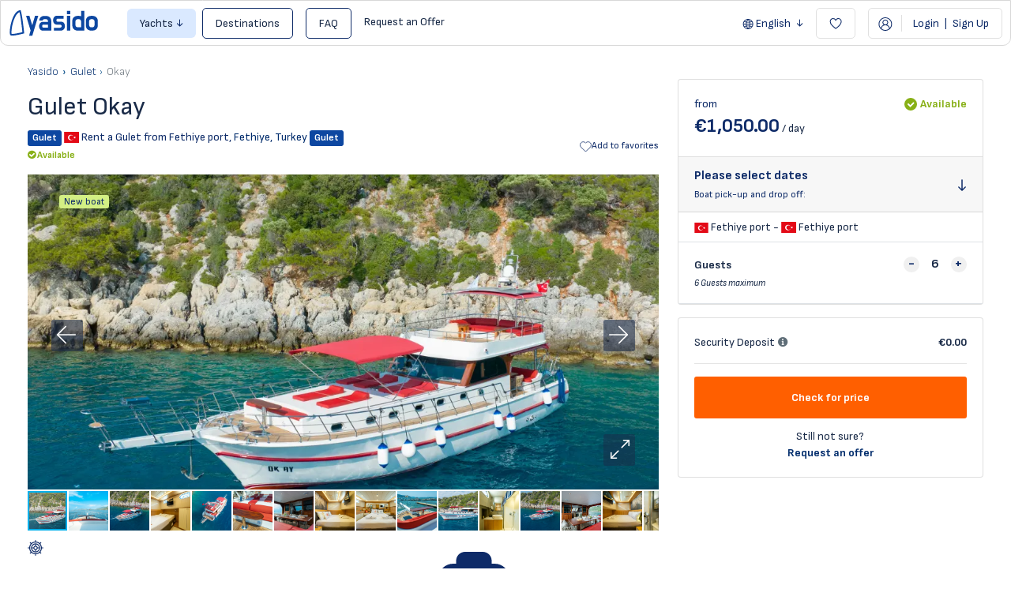

--- FILE ---
content_type: text/html; charset=utf-8
request_url: https://yasido.com/fleet/okay
body_size: 25155
content:
<!DOCTYPE html>
<html lang="en" class="">

<head>
        <meta charset="utf-8">
    <meta name="viewport" content="width=device-width, initial-scale=1, maximum-scale=1, user-scalable=0">

    <!-- Global site tag (gtag.js) - Google Analytics -->
    <script async src="https://www.googletagmanager.com/gtag/js?id=G-WGSSWC6GBN"></script>
    <script>
        window.dataLayer = window.dataLayer || [];

        function gtag() {
            dataLayer.push(arguments);
        }
        gtag('js', new Date());
                    gtag('config', 'G-WGSSWC6GBN');
                gtag('config', 'AW-11440467012');
    </script>

    <!-- CSRF Token -->
    <meta name="csrf-token" content="eRekSxJ3CiHW57UzKx7wzUNkvIdLQqGwz4riaEPp">
    <link rel="icon" type="image/png" href="https://yasido.com/uploads/0000/1/2020/08/20/favicon-ya.png" />

    <title>Gulet Okay ≫ Gulet Rental — Yasido.com</title>
    <meta name="description"
        content="Gulet Okay ⛵ ➤ Yachts charter from Fethiye port, Turkey 🔥 Book now! ❱❱ Yasido.com
        " />
    
    <meta property="og:url" content="https://yasido.com/fleet/okay" />
    <meta property="og:type" content="article" />
    <meta property="og:title"
        content="Gulet Okay ≫ Gulet Rental" />
    <meta property="og:description"
        content="Gulet Okay ⛵ ➤ Yachts charter from Fethiye port, Turkey 🔥 Book now! ❱❱ Yasido.com" />
    <meta property="og:image"
        content="https://cdn.yasido.com/20123/5094359220000106470-okay-main-1024.webp" />
    
    <meta name="twitter:card" content="summary_large_image">
    <meta name="twitter:title"
        content="Gulet Okay ≫ Gulet Rental">
    <meta name="twitter:description"
        content="Gulet Okay ⛵ ➤ Yachts charter from Fethiye port, Turkey 🔥 Book now! ❱❱ Yasido.com">
    <meta name="twitter:image"
        content="https://cdn.yasido.com/20123/5094359220000106470-okay-main-1024.webp">
            <link rel="canonical" href="https://yasido.com/fleet/okay" />
                <link rel="alternate" hreflang="x-default" href="https://yasido.com/fleet/okay" />
                    <link rel="alternate" hreflang="en" href="https://yasido.com/fleet/okay" />
                    <link rel="alternate" hreflang="bg" href="https://yasido.com/bg/fleet/okay" />
                    <link rel="alternate" hreflang="de" href="https://yasido.com/de/fleet/okay" />
                        <link href="https://yasido.com/libs/bootstrap/css/bootstrap.min.css" rel="stylesheet">
    <link href="https://yasido.com/libs/font-awesome/css/font-awesome.min.css" rel="stylesheet">
    <link href="https://yasido.com/libs/ionicons/css/ionicons.min.css" rel="stylesheet">
    <link href="https://yasido.com/libs/icofont/icofont.min.css" rel="stylesheet">
    <link href="https://yasido.com/libs/select2/css/select2.min.css?_ver=70793ef59cb56921c51d52fb0d1efc4121a5d69a" rel="stylesheet">
    <link href="https://yasido.com/dist/frontend/css/app.css?_ver=70793ef59cb56921c51d52fb0d1efc4121a5d69a" rel="stylesheet">
    <link href="https://yasido.com/dist/frontend/css/index.css?_ver=70793ef59cb56921c51d52fb0d1efc4121a5d69a" rel="stylesheet">
    <!-- Fonts -->
    <link rel="dns-prefetch" href="//fonts.gstatic.com">
    <link rel="preconnect" href="https://fonts.googleapis.com" crossorigin>
    <link rel="preconnect" href="https://fonts.gstatic.com" crossorigin>
    <link id="google-font-css-css"
        href="https://fonts.googleapis.com/css2?family=Sofia+Sans:ital,wght@0,300;0,400;0,600;0,700;0,800;1,300;1,400&display=swap"
        rel="stylesheet" type="text/css" media="print" onload="this.media='all'">
    <noscript>
        <link rel="stylesheet"
            href="https://fonts.googleapis.com/css2?family=Sofia+Sans:ital,wght@0,300;0,400;0,600;0,700;0,800;1,300;1,400&display=swap">
    </noscript>
    
    
    <script>
            window.BravoReCaptcha = {
                is_loaded : false,
                actions: [],
                widgetIds : {},
                sitekey: "6Lciw24aAAAAAK8TYVrYFKJwXO9ypeuOQ4LVtyvV",
                callback: function () {
                    this.is_loaded = true;
                    for (var k in this.actions) {
                        var id = grecaptcha.render(this.actions[k],{
                            sitekey:this.sitekey,
                            callback:this.validateCallback
                        });
                        this.widgetIds[k] = id;
                    }
                },
                reset(action) {
                    grecaptcha.reset(this.widgetIds[action]);
                },
                getToken(action) {
                    grecaptcha.getResponse(this.widgetIds[action])
                },
                validateCallback(){}
            }
            function BravoReCaptchaCallBack(){
                BravoReCaptcha.callback();
            }
            document.addEventListener("recaptcha:lazy-load", function ({ detail }) {
                window.BravoReCaptcha.actions = detail

                if (window.BravoReCaptcha.is_loaded) {
                    return;
                }

                const script = document.createElement("script");
                script.src = "https://www.google.com/recaptcha/api.js?onload=BravoReCaptchaCallBack";
                script.async = true;
                document.head.appendChild(script);
            })
        </script>
    <script>
            document.addEventListener("map-engine:lazy-load", function () {
                if (!!window.BravoMapEngine || window.__mapEngineLoading) {
                    return;
                }

                window.__mapEngineLoading = true;

                const module = document.createElement("script");
                module.src = "https://yasido.com/module/core/js/map-engine.js?_ver=70793ef59cb56921c51d52fb0d1efc4121a5d69a";
                module.async = true;
                document.head.appendChild(module);

                window.initMap = () => {
                    window.initMapCallbacks && window.initMapCallbacks.forEach(map => map())
                }

                const script = document.createElement("script");
                script.src = "https://maps.googleapis.com/maps/api/js?key=AIzaSyCG3-MdQBfc4mVwAUkMiCE135DQKJJOACM&loading=async&callback=initMap&libraries=marker,places";
                script.async = true;
                document.head.appendChild(script);
            }, { once: true })
        </script>

    <script>
        window.yasido = {
            url: 'https://yasido.com',
            isHomepage: 0,
            preselectedLocationsObjects: [],
            preselectedCategoriesObjects: [],
            preselectedLocations: 0,
            preselectedCategories: 0,
            preselectedGuests: 1,
            preselectedStartDate: '',
            preselectedEndDate: '',
            url_root: 'https://yasido.com',
            currency_symbol: '€',
            currency_rate: '1',
            date_format: 'DD.MM.YYYY',
            routes: {
                login: 'https://yasido.com/login',
                register: 'https://yasido.com/register',
                checkout: 'https://yasido.com/booking/doCheckout',
                checkoutpayment: 'https://yasido.com/booking/doCheckoutPayment',
                locationsSearch: 'https://yasido.com/location/search/searchforselect2',
                categoriesSearch: 'https://yasido.com/fleet/getyachtypeforselect2',
            },
            currentUser: 0,
            currentLang: "en",
            rtl: 0,
            datepicker: {
                loadDatesUrl: 'https://yasido.com/user/fleet/availability/load-dates',
                months: [
                    'January',
                    'February',
                    'March',
                    'April',
                    'May',
                    'June',
                    'July',
                    'August',
                    'September',
                    'October',
                    'November',
                    'December',
                ],
                week: [
                    'Mon',
                    'Tue',
                    'Wed',
                    'Thu',
                    'Fri',
                    'Sat',
                    'Sun'
                ],
                legendLabels: [
                    'available',
                    'under option',
                    'reserved',
                ]
            }
        };
        var yasido = window.yasido;
        var i18n = {
            warning: "Warning",
            success: "Success",
        };
    </script>
    <!-- Styles -->
        <link href="https://yasido.com/dist/frontend/module/yacht/css/yacht.css?_ver=70793ef59cb56921c51d52fb0d1efc4121a5d69a" rel="stylesheet">
    <link href="https://yasido.com/dist/frontend/css/module/yacht-detail/index.css?_ver=70793ef59cb56921c51d52fb0d1efc4121a5d69a"
        rel="stylesheet">
    <link rel="stylesheet" type="text/css" href="https://yasido.com/libs/ion_rangeslider/css/ion.rangeSlider.min.css" />
    <link rel="stylesheet" type="text/css" href="https://yasido.com/libs/fotorama/fotorama.css" />
    <script type="application/ld+json">{"@context":"https:\/\/schema.org","@type":"BreadcrumbList","itemListElement":[{"@type":"ListItem","position":1,"item":{"@id":"https:\/\/yasido.com\/fleet\/type\/gulet","name":"\u26f5Gulet","image":null}},{"@type":"ListItem","position":2,"item":{"@id":"https:\/\/yasido.com\/fleet\/okay","name":"Okay","image":null}}]}</script>


    
    <script id="view_item">
        // we will figure out how to get locationTo. Currently, we don't have it here
        gtag("event", "view_item", {
            currency: "EUR",
            value: 1050.00,
            items: [{"id":20123,"name":"Okay","model":"Gulet","brand":"Custom Manufacturer","variant":"Ada Yacht Sailing","category":"Gulet","category2":"Crewed","origin":"Fethiye, Turkey","destination":"Fethiye, Turkey","start_date":null,"end_date":null,"affiliation":"Yasido","quantity":1,"price":"1050.00","google_business_vertical":"travel"}]
        });
    </script>
    <link href="https://yasido.com/libs/carousel-2/owl.carousel.css" rel="stylesheet">
    
    <link rel="stylesheet" href="https://use.typekit.net/lwu7hyi.css?112322323211">
<link href="https://fonts.googleapis.com/css2?family=Comfortaa:wght@400;500&family=Lato&family=Montserrat&family=Open+Sans&family=Oswald:wght@700&family=Raleway&family=Roboto&family=Russo+One&family=Ubuntu&family=Ubuntu+Condensed&display=swap" rel="stylesheet">
    

    
    <!-- Livewire Styles --><style >[wire\:loading][wire\:loading], [wire\:loading\.delay][wire\:loading\.delay], [wire\:loading\.inline-block][wire\:loading\.inline-block], [wire\:loading\.inline][wire\:loading\.inline], [wire\:loading\.block][wire\:loading\.block], [wire\:loading\.flex][wire\:loading\.flex], [wire\:loading\.table][wire\:loading\.table], [wire\:loading\.grid][wire\:loading\.grid], [wire\:loading\.inline-flex][wire\:loading\.inline-flex] {display: none;}[wire\:loading\.delay\.none][wire\:loading\.delay\.none], [wire\:loading\.delay\.shortest][wire\:loading\.delay\.shortest], [wire\:loading\.delay\.shorter][wire\:loading\.delay\.shorter], [wire\:loading\.delay\.short][wire\:loading\.delay\.short], [wire\:loading\.delay\.default][wire\:loading\.delay\.default], [wire\:loading\.delay\.long][wire\:loading\.delay\.long], [wire\:loading\.delay\.longer][wire\:loading\.delay\.longer], [wire\:loading\.delay\.longest][wire\:loading\.delay\.longest] {display: none;}[wire\:offline][wire\:offline] {display: none;}[wire\:dirty]:not(textarea):not(input):not(select) {display: none;}:root {--livewire-progress-bar-color: #2299dd;}[x-cloak] {display: none !important;}[wire\:cloak] {display: none !important;}dialog#livewire-error::backdrop {background-color: rgba(0, 0, 0, .6);}</style>
</head>

<body class="frontend-page is_single">
    
    
    

    <div class="popup-messages">
    
    <div id="alpine-popup-message" x-data x-init="$el.style.display = 'initial'" style="display: none"
        x-show="Boolean($store.notifications.current)" class="message"
        x-bind:class="{
            '-animated': Boolean($store.notifications?.current),
            '-success': $store.notifications.current?.type === 'success',
            '-danger': $store.notifications.current?.type === 'error'
        }">
        <button type="button" class="close" x-on:click="$store.notifications.dismiss()">
            <i class="fa fa-times-circle" aria-hidden="true"></i>
        </button>
        <div class="title">
            <strong x-show="!!$store.notifications.current?.title"
                x-text="$store.notifications.current?.title"></strong>
        </div>
        <div>
            <strong x-show="!!$store.notifications.current?.message"
                x-text="$store.notifications.current?.message"></strong>
        </div>
    </div>

    
    
    
    
    
    
    </div>
    <div id="modal-root-component" x-data x-show="$store.modal.context" style="display: none" x-init="$el.style.display = 'block'"
    x-on:click="$store.modal.dismiss()" 
    class="modal-root">
    <div class="content" x-on:click.stop>
        <div class="message">
            <span x-text="$store.modal.context?.message"></span>
        </div>
        <div class="actions">
            <button class="common-button -ghost" x-on:click="$store.modal.dismiss()">Cancel</button>
            <button class="common-button" x-on:click="() => {$store.modal.context?.callback(); $store.modal.dismiss()}">Proceed</button>
        </div>
        <div class="closer" x-on:click="$store.modal.dismiss()">
            <img src="https://yasido.com/images/ico_close.svg" alt="close">
        </div>
    </div>
</div>

    <div class="bravo_wrap">
        <div x-data="{isMobileActive: false}" class="top_wrapper">
    <header id="main-navigation" class="bravo_topbar container-fluid d-flex align-items-center justify-content-between">
        <div class="left-part d-flex align-items-center ">
            <div class="flex-shrink-0">
                <a href="https://yasido.com" class="bravo-logo">
                    <img src="https://yasido.com/images/logo/yasido_logo_blue.svg" width="114" height="40"
                        alt="Yasido.com">
                </a>
            </div>
            <div class="ml-3 d-flex align-items-center">
                <div class="bravo-menu d-none d-lg-block">
                    <ul class="main-menu menu-generated"><li class=" dropdown  depth-0"><span data-clever-link=""  data-toggle="dropdown" class="btn btn-info-light btn-no-ouline px-3 dropdown-toggle " >Yachts</span><ul class="dropdown-menu"><li class=" depth-1"><a target="" href="/fleet/type/catamaran"  class=""  >Catamarans</a></li><li class=" depth-1"><a target="" href="/fleet/type/sail-boat"  class=""  >Sailing Yachts</a></li><li class=" depth-1"><a target="" href="/fleet/type/motor-boat"  class=""  >Motor Boats</a></li><li class=" depth-1"><a target="" href="/fleet/type/motoryacht"  class=""  >Motor Yachts</a></li><li class=" depth-1"><a target="" href="/fleet/type/power-catamaran"  class=""  >Power Catamarans</a></li><li class=" depth-1"><a target="" href="/fleet/type/gulet"  class=""  >Traditional Gulets</a></li><li class=" depth-1"><a target="" href="/fleet/type/trimaran"  class=""  >Trimarans</a></li></ul></li><li class=" depth-0"><a target="" href="/destinations"  class="btn btn-blue-outline btn-dark-blue-on-hover btn-no-ouline ml-md-2 mr-md-2 px-3"  >Destinations</a></li><li class=" depth-0"><a target="" href="https://yasido.com/faq"  class="btn btn-blue-outline btn-dark-blue-on-hover btn-no-ouline ml-md-2 mr-md-2 px-3"  >FAQ</a></li><li class=" depth-0"><span data-clever-link="/offer-request"  class="" >Request an Offer</span></li></ul>
                </div>
            </div>
        </div>
        <div class="right-part d-none d-md-flex align-items-center">
            <div class="dropdown" x-data>
                                    <button type="button" data-toggle="dropdown"
                    class="is_login btn btn-blue-outline btn-orange-outline-on-hover btn-no-ouline border-0 dropdown-toggle px-2" x-init="$($el).dropdown()">
                    <svg class="globe-icon icon" width="14" height="13" viewBox="0 0 14 13" fill="currentColor"
                        xmlns="http://www.w3.org/2000/svg">
                        <path
                            d="M13.6147 6.49745C13.6147 10.0545 10.6845 12.9949 7.12749 13C3.55516 13.0051 0.614746 10.0698 0.614746 6.50255C0.614746 2.93023 3.55516 -0.00508941 7.12749 6.62546e-06C10.6845 0.00510266 13.6147 2.93532 13.6147 6.49745ZM2.32702 3.67425C1.90404 4.3775 1.64415 5.16229 1.5728 6.02352C2.51557 6.02352 3.42776 6.02352 4.32466 6.02352C4.4113 5.47315 4.49283 4.94316 4.57437 4.44375C3.82525 4.18385 3.08633 3.93415 2.32702 3.67425ZM1.56771 6.97138C1.64924 7.8479 1.89895 8.63779 2.32702 9.32066C3.09652 9.06076 3.82525 8.81105 4.57437 8.55625C4.49793 8.05174 4.4113 7.51666 4.32466 6.96629C3.42266 6.97138 2.51047 6.97138 1.56771 6.97138ZM12.6618 6.03881C12.5853 5.147 12.3254 4.36221 11.9076 3.67425C11.133 3.93924 10.394 4.18895 9.66531 4.43356C9.73156 4.91768 9.79781 5.41709 9.87425 5.91141C9.87935 5.95727 9.97108 6.02862 10.022 6.02862C10.8884 6.0439 11.7598 6.03881 12.6618 6.03881ZM9.90483 6.96629C9.8182 7.52685 9.73666 8.06193 9.66022 8.55625C10.4195 8.81615 11.1585 9.06585 11.9127 9.32575C12.3305 8.61231 12.6057 7.83261 12.6567 6.96629C11.719 6.96629 10.817 6.96629 9.90483 6.96629ZM8.98754 6.02862C8.90091 5.54959 8.81937 5.09604 8.72255 4.64759C8.71235 4.61192 8.60534 4.57115 8.54419 4.57115C8.25881 4.58134 7.96833 4.62211 7.68295 4.61701C7.03066 4.61192 6.38346 4.58134 5.73117 4.57115C5.65473 4.57115 5.51714 4.61192 5.50695 4.65269C5.41012 5.10114 5.33368 5.55469 5.24705 6.02352C6.51596 6.02862 7.72372 6.02862 8.98754 6.02862ZM8.98754 6.97648C7.70844 6.97648 6.50067 6.97648 5.24705 6.97648C5.32858 7.41474 5.41012 7.82752 5.47637 8.2403C5.50185 8.39827 5.563 8.45433 5.72608 8.43395C6.02165 8.40337 6.31722 8.37789 6.61279 8.37789C7.24469 8.38299 7.8766 8.41356 8.51361 8.42375C8.59005 8.42375 8.71745 8.37789 8.72764 8.33202C8.82447 7.89377 8.90091 7.44531 8.98754 6.97648ZM11.3623 2.90475C10.4603 1.87535 9.40542 1.28421 8.16708 1.02941C8.58495 1.86006 8.99264 2.67543 9.4207 3.53156C10.0424 3.33281 10.6845 3.12388 11.3623 2.90475ZM8.16708 11.9706C9.41561 11.7056 10.4756 11.1145 11.3623 10.0902C10.6692 9.87103 10.0271 9.66209 9.4207 9.46844C8.98754 10.345 8.57986 11.1501 8.16708 11.9706ZM6.06751 1.02941C4.81898 1.2893 3.7641 1.88554 2.87229 2.90984C3.56026 3.12897 4.21255 3.33791 4.81388 3.52646C5.24705 2.65504 5.64963 1.85496 6.06751 1.02941ZM4.81388 9.46844C4.20236 9.66719 3.56026 9.87103 2.87229 10.0953C3.7692 11.1145 4.81898 11.7158 6.06751 11.9706C5.64963 11.1399 5.24195 10.3297 4.81388 9.46844ZM8.43717 9.42258C8.41678 9.392 8.3913 9.36652 8.37092 9.33594C7.53517 9.33594 6.69432 9.33594 5.8229 9.33594C6.16943 10.2227 6.58221 11.0125 7.16316 11.8126C7.60651 10.9718 8.02439 10.1972 8.43717 9.42258ZM8.41678 3.67425C8.06516 2.77225 7.65238 1.98746 7.1122 1.23834C6.58221 2.00784 6.15414 2.78754 5.8229 3.67425C6.69942 3.67425 7.53007 3.67425 8.41678 3.67425Z" />
                    </svg>
                    <span>English</span>
                </button>
                                                                    <ul class="dropdown-menu text-left">
                                                                            <li>
                        <a href="https://yasido.com/bg/fleet/okay"
                            class="is_login d-flex align-items-center btn-default-blue-color no-decoration px-3 font-size-14 text-decoration-none btn-orange-outline-on-hover">
                                                            <span class="flag-icon flag-icon-bg"></span>
                                                        <span class="ml-1">Български</span>
                        </a>
                    </li>
                                                                <li>
                        <a href="https://yasido.com/de/fleet/okay"
                            class="is_login d-flex align-items-center btn-default-blue-color no-decoration px-3 font-size-14 text-decoration-none btn-orange-outline-on-hover">
                                                            <span class="flag-icon flag-icon-de"></span>
                                                        <span class="ml-1">Deutsch</span>
                        </a>
                    </li>
                                    </ul>
    </div>

                        <button data-clever-link="https://yasido.com/user/wishlist" type="button"
                class="btn heart-btn btn-default-blue-color btn-default-outline btn-orange-outline-on-hover btn-no-ouline px-3 ml-2">
                <svg class="heart-icon icon pointer-events-none" width="16" height="14" viewBox="0 0 16 14"
                    fill="none" xmlns="http://www.w3.org/2000/svg">
                    <path
                        d="M7.64421 1.99339L8.03017 2.67022L8.53017 2.07267C9.03434 1.47012 9.44465 1.07525 9.92369 0.835359C10.3912 0.60122 10.9794 0.488439 11.8809 0.56593C13.4537 0.701136 15.0731 2.32306 15.0731 4.35656C15.0731 5.35257 14.5988 6.47088 13.9331 7.53319C13.2754 8.58269 12.4732 9.51169 11.9072 10.115C11.1099 10.9649 9.21558 12.3411 8.1135 13.0963C7.51641 12.6779 6.24182 11.7164 4.30942 10.073C1.5057 7.68851 1.15641 5.38112 1.15641 4.35656C1.15641 3.85 1.30609 2.92563 1.78041 2.11726C2.24122 1.33188 2.99625 0.667831 4.2522 0.566154C6.46471 0.387038 7.40009 1.56531 7.64421 1.99339Z"
                        stroke="currentColor" stroke-width="1.08333" stroke-linecap="round" />
                </svg>
            </button>

            <div class="dropdown" x-data>
                <button x-init="$($el).dropdown()" data-testid="login-dropdown-button" data-toggle="dropdown"
                    class="btn btn-default-blue-color btn-default-outline btn-orange-outline-on-hover btn-no-ouline ml-3 px-3">
                                            <svg xmlns="http://www.w3.org/2000/svg" class="hamburger-icon icon ml-n1" width="18"
                            height="17">
                            <use href="https://yasido.com/icon/user-icon.svg?_ver=70793ef59cb56921c51d52fb0d1efc4121a5d69a#root" />
                        </svg>
                                        <span class="vertical-line mx-2">&nbsp;</span>
                                            <span>Login <span class="px-1">|</span> Sign Up</span>
                        <div
                            id="g_id_onload"
                            data-client_id="968709782613-ttptsa8ngsnkf8m6dneghrcmc7936r32.apps.googleusercontent.com"
                            data-context="signin"
                            data-ux_mode="popup"
                            data-auto_prompt="true"
                            data-callback="handleCredentialResponse"
                            >
                        </div>
                        <script src="https://accounts.google.com/gsi/client" async defer></script>
                        <script>
                            function handleCredentialResponse(response) {
                                // response.credential is the ID token
                                fetch("/auth/google-one-tap", {
                                    method: "POST",
                                    headers: {
                                        "Content-Type": "application/json",
                                        "X-CSRF-TOKEN": "eRekSxJ3CiHW57UzKx7wzUNkvIdLQqGwz4riaEPp"
                                    },
                                    body: JSON.stringify({
                                        credential: response.credential
                                    })
                                })
                                .then(res => res.json())
                                .then(data => {
                                    if (data.redirect) {
                                        window.location = data.redirect;
                                    } else {
                                        // handle UI update
                                        window.location.reload();
                                    }
                                });
                            }
                        </script>
                                    </button>
                                    <ul class="dropdown-menu text-left">
                        <li>
                            <button class="d-flex align-items-center btn-default-blue-color btn-orange-outline-on-hover text-decoration-none px-3 py-1 btn btn-link py-0 w-100" type="button" x-on:click="$dispatch('ActivateLogin')">
                                <svg class="login-icon icon" xmlns="http://www.w3.org/2000/svg"viewBox="0 0 17 17"
                                    width="15" height="15" fill="curentColor">
                                    <path
                                        d="M8.453 17c-3.527-.033-6.756-2.3-7.927-5.572-.107-.292-.073-.545.153-.764.346-.332.878-.2 1.085.253.206.458.4.924.659 1.35 1.185 1.927 2.915 3.044 5.158 3.297 2.41.266 4.513-.452 6.217-2.194 1.065-1.09 1.644-2.433 1.83-3.943.187-1.516-.04-2.958-.758-4.308-.965-1.828-2.496-2.972-4.48-3.497-2.023-.532-3.954-.292-5.744.811-1.311.798-2.197 1.955-2.782 3.351a4.259 4.259 0 0 1-.107.26c-.153.372-.512.538-.865.405-.346-.133-.513-.499-.38-.871a8.009 8.009 0 0 1 1.884-3.012C3.827 1.123 5.565.286 7.575.06c2.35-.266 4.466.325 6.31 1.828 1.79 1.463 2.829 3.344 3.062 5.651.253 2.5-.386 4.74-2.09 6.622-1.471 1.622-3.308 2.56-5.492 2.786-.306.033-.612.04-.912.053Z" />
                                    <path
                                        d="M5.099 7.825h4.333c.313 0 .552.1.679.4.18.418-.08.857-.54.923-.046.007-.1.007-.146.007H.74c-.406 0-.66-.186-.732-.539a.649.649 0 0 1 .585-.784c.074-.007.147-.007.213-.007H5.1Z" />
                                    <path
                                        d="M12.8 8.536c-.007.525-.167.984-.526 1.35-.759.764-1.53 1.522-2.303 2.274a.646.646 0 0 1-.939-.027c-.253-.266-.246-.665.027-.937.726-.718 1.451-1.43 2.177-2.141.24-.233.306-.519.173-.785a1.02 1.02 0 0 0-.227-.279c-.705-.691-1.41-1.37-2.116-2.06-.386-.38-.24-.985.26-1.124a.633.633 0 0 1 .632.146c.772.744 1.544 1.489 2.303 2.247.372.359.532.824.539 1.336Z" />
                                </svg>
                                <span data-testid="login-button" class="ml-2">Login</span>
                            </button>
                        </li>
                        <li>
                            <button class="d-flex align-items-center btn-default-blue-color btn-orange-outline-on-hover text-decoration-none px-3 py-1 btn btn-link py-0 w-100" type="button" x-on:click="$dispatch('ActivateSignUp')">
                                <svg class="register-icon icon" xmlns="http://www.w3.org/2000/svg" viewBox="0 0 17 17"
                                    width="15" height="15" fill="none">
                                    <circle cx="8.5" cy="8.5" r="7.75" stroke="currentColor"
                                        stroke-width="1.5" />
                                    <path stroke="currentColor" stroke-linecap="round" stroke-width="1.2"
                                        d="M8.6 5.6v5.8M11.4 8.6H5.6" />
                                </svg>
                                <span class="ml-2">Sign Up</span>
                            </button>
                        </li>
                    </ul>
                            </div>
        </div>
        <div class="mobile-header-buttons d-flex align-items-center d-md-none">
            <button x-on:click="isMobileActive = !isMobileActive"
                class="mobile-profile-btn btn btn-default-blue-color btn-default-outline btn-orange-outline-on-hover btn-no-ouline ml-3 px-2">
                <span class="icon-container d-flex align-items-center justify-content-center">
                    <svg x-show="!isMobileActive" class="position-absolute hamburger-icon icon" xmlns="http://www.w3.org/2000/svg" width="32"
                        height="21" fill="none">
                        <path stroke="currentColor" d="M26 6.5H10M26 10.5H10M26 14.5H10" />
                        <circle cx="10.5" cy="14.5" r="4.5" fill="#EA1152" stroke="#fff" stroke-width="2" />
                    </svg>
                    <svg x-show="isMobileActive" style="display: none" x-init="$el.style.display='block'" class="position-absolute close-hamburger-icon icon" width="19" height="18"
                        viewBox="0 0 19 18" fill="none" xmlns="http://www.w3.org/2000/svg">
                        <line x1="18.528" y1="16.5311" x2="0.527953" y2="0.531053" stroke="#0E2B68"
                            stroke-width="1.42105" />
                        <line x1="18.472" y1="0.531055" x2="0.471987" y2="16.5311" stroke="#0E2B68"
                            stroke-width="1.42105" />
                    </svg>
                </span>
            </button>
        </div>
    </header>


    
        <div id="MobileMenuOffCanvas" class="offcanvas offcanvas-end" x-bind:class="{ 'show': isMobileActive }">
    <div x-show="isMobileActive" class="offcanvas-header d-flex align-items-center justify-content-between flex-shrink-0">
        <span  x-on:click="$dispatch('ActivateLogin')"  data-testid="mobile-login-dropdown-button"
            class="btn bg-white btn-default-blue-color btn-default-outline btn-orange-outline-on-hover btn-no-ouline px-3">
            <span class="hamburger-icon icon">
                <svg xmlns="http://www.w3.org/2000/svg" class="hamburger-icon icon ml-n1" width="32" height="21"
                    fill="none">
                    <path stroke="currentColor" d="M26 6.5H10M26 10.5H10M26 14.5H10" />
                    <circle cx="10.5" cy="14.5" r="4.5" fill="#EA1152" stroke="#fff" stroke-width="2" />
                </svg>
            </span>
            <span class="vertical-line mx-1">&nbsp;</span>
                            <span>Login <span class="px-1">|</span> Sign Up</span>
                    </span>
        <button data-clever-link="https://yasido.com/user/wishlist" type="button"
            class="bg-white btn heart-btn btn-default-blue-color btn-default-outline btn-orange-outline-on-hover btn-no-ouline px-3">
            <svg class="heart-icon icon pointer-events-none" width="16" height="14" viewBox="0 0 16 14"
                fill="none" xmlns="http://www.w3.org/2000/svg">
                <path
                    d="M7.64421 1.99339L8.03017 2.67022L8.53017 2.07267C9.03434 1.47012 9.44465 1.07525 9.92369 0.835359C10.3912 0.60122 10.9794 0.488439 11.8809 0.56593C13.4537 0.701136 15.0731 2.32306 15.0731 4.35656C15.0731 5.35257 14.5988 6.47088 13.9331 7.53319C13.2754 8.58269 12.4732 9.51169 11.9072 10.115C11.1099 10.9649 9.21558 12.3411 8.1135 13.0963C7.51641 12.6779 6.24182 11.7164 4.30942 10.073C1.5057 7.68851 1.15641 5.38112 1.15641 4.35656C1.15641 3.85 1.30609 2.92563 1.78041 2.11726C2.24122 1.33188 2.99625 0.667831 4.2522 0.566154C6.46471 0.387038 7.40009 1.56531 7.64421 1.99339Z"
                    stroke="currentColor" stroke-width="1.08333" stroke-linecap="round" />
            </svg>
        </button>

    </div>
    <div class="offcanvas-body flex-grow-1">
        <div x-show="isMobileActive">
            <div class="dropdown" x-data>
                                    <button type="button" data-toggle="dropdown"
                    class="is_login btn btn-blue-outline btn-orange-outline-on-hover btn-no-ouline border-0 dropdown-toggle px-2" x-init="$($el).dropdown()">
                    <svg class="globe-icon icon" width="14" height="13" viewBox="0 0 14 13" fill="currentColor"
                        xmlns="http://www.w3.org/2000/svg">
                        <path
                            d="M13.6147 6.49745C13.6147 10.0545 10.6845 12.9949 7.12749 13C3.55516 13.0051 0.614746 10.0698 0.614746 6.50255C0.614746 2.93023 3.55516 -0.00508941 7.12749 6.62546e-06C10.6845 0.00510266 13.6147 2.93532 13.6147 6.49745ZM2.32702 3.67425C1.90404 4.3775 1.64415 5.16229 1.5728 6.02352C2.51557 6.02352 3.42776 6.02352 4.32466 6.02352C4.4113 5.47315 4.49283 4.94316 4.57437 4.44375C3.82525 4.18385 3.08633 3.93415 2.32702 3.67425ZM1.56771 6.97138C1.64924 7.8479 1.89895 8.63779 2.32702 9.32066C3.09652 9.06076 3.82525 8.81105 4.57437 8.55625C4.49793 8.05174 4.4113 7.51666 4.32466 6.96629C3.42266 6.97138 2.51047 6.97138 1.56771 6.97138ZM12.6618 6.03881C12.5853 5.147 12.3254 4.36221 11.9076 3.67425C11.133 3.93924 10.394 4.18895 9.66531 4.43356C9.73156 4.91768 9.79781 5.41709 9.87425 5.91141C9.87935 5.95727 9.97108 6.02862 10.022 6.02862C10.8884 6.0439 11.7598 6.03881 12.6618 6.03881ZM9.90483 6.96629C9.8182 7.52685 9.73666 8.06193 9.66022 8.55625C10.4195 8.81615 11.1585 9.06585 11.9127 9.32575C12.3305 8.61231 12.6057 7.83261 12.6567 6.96629C11.719 6.96629 10.817 6.96629 9.90483 6.96629ZM8.98754 6.02862C8.90091 5.54959 8.81937 5.09604 8.72255 4.64759C8.71235 4.61192 8.60534 4.57115 8.54419 4.57115C8.25881 4.58134 7.96833 4.62211 7.68295 4.61701C7.03066 4.61192 6.38346 4.58134 5.73117 4.57115C5.65473 4.57115 5.51714 4.61192 5.50695 4.65269C5.41012 5.10114 5.33368 5.55469 5.24705 6.02352C6.51596 6.02862 7.72372 6.02862 8.98754 6.02862ZM8.98754 6.97648C7.70844 6.97648 6.50067 6.97648 5.24705 6.97648C5.32858 7.41474 5.41012 7.82752 5.47637 8.2403C5.50185 8.39827 5.563 8.45433 5.72608 8.43395C6.02165 8.40337 6.31722 8.37789 6.61279 8.37789C7.24469 8.38299 7.8766 8.41356 8.51361 8.42375C8.59005 8.42375 8.71745 8.37789 8.72764 8.33202C8.82447 7.89377 8.90091 7.44531 8.98754 6.97648ZM11.3623 2.90475C10.4603 1.87535 9.40542 1.28421 8.16708 1.02941C8.58495 1.86006 8.99264 2.67543 9.4207 3.53156C10.0424 3.33281 10.6845 3.12388 11.3623 2.90475ZM8.16708 11.9706C9.41561 11.7056 10.4756 11.1145 11.3623 10.0902C10.6692 9.87103 10.0271 9.66209 9.4207 9.46844C8.98754 10.345 8.57986 11.1501 8.16708 11.9706ZM6.06751 1.02941C4.81898 1.2893 3.7641 1.88554 2.87229 2.90984C3.56026 3.12897 4.21255 3.33791 4.81388 3.52646C5.24705 2.65504 5.64963 1.85496 6.06751 1.02941ZM4.81388 9.46844C4.20236 9.66719 3.56026 9.87103 2.87229 10.0953C3.7692 11.1145 4.81898 11.7158 6.06751 11.9706C5.64963 11.1399 5.24195 10.3297 4.81388 9.46844ZM8.43717 9.42258C8.41678 9.392 8.3913 9.36652 8.37092 9.33594C7.53517 9.33594 6.69432 9.33594 5.8229 9.33594C6.16943 10.2227 6.58221 11.0125 7.16316 11.8126C7.60651 10.9718 8.02439 10.1972 8.43717 9.42258ZM8.41678 3.67425C8.06516 2.77225 7.65238 1.98746 7.1122 1.23834C6.58221 2.00784 6.15414 2.78754 5.8229 3.67425C6.69942 3.67425 7.53007 3.67425 8.41678 3.67425Z" />
                    </svg>
                    <span>English</span>
                </button>
                                                                    <ul class="dropdown-menu text-left">
                                                                            <li>
                        <a href="https://yasido.com/bg/fleet/okay"
                            class="is_login d-flex align-items-center btn-default-blue-color no-decoration px-3 font-size-14 text-decoration-none btn-orange-outline-on-hover">
                                                            <span class="flag-icon flag-icon-bg"></span>
                                                        <span class="ml-1">Български</span>
                        </a>
                    </li>
                                                                <li>
                        <a href="https://yasido.com/de/fleet/okay"
                            class="is_login d-flex align-items-center btn-default-blue-color no-decoration px-3 font-size-14 text-decoration-none btn-orange-outline-on-hover">
                                                            <span class="flag-icon flag-icon-de"></span>
                                                        <span class="ml-1">Deutsch</span>
                        </a>
                    </li>
                                    </ul>
    </div>

                    </div>

        
        <ul class="main-menu menu-generated"><li class=" dropdown  depth-0"><span data-clever-link=""  data-toggle="dropdown" class="btn btn-info-light btn-no-ouline px-3 dropdown-toggle " >Yachts</span><ul class="dropdown-menu"><li class=" depth-1"><a target="" href="/fleet/type/catamaran"  class=""  >Catamarans</a></li><li class=" depth-1"><a target="" href="/fleet/type/sail-boat"  class=""  >Sailing Yachts</a></li><li class=" depth-1"><a target="" href="/fleet/type/motor-boat"  class=""  >Motor Boats</a></li><li class=" depth-1"><a target="" href="/fleet/type/motoryacht"  class=""  >Motor Yachts</a></li><li class=" depth-1"><a target="" href="/fleet/type/power-catamaran"  class=""  >Power Catamarans</a></li><li class=" depth-1"><a target="" href="/fleet/type/gulet"  class=""  >Traditional Gulets</a></li><li class=" depth-1"><a target="" href="/fleet/type/trimaran"  class=""  >Trimarans</a></li></ul></li><li class=" depth-0"><a target="" href="/destinations"  class="btn btn-blue-outline btn-dark-blue-on-hover btn-no-ouline ml-md-2 mr-md-2 px-3"  >Destinations</a></li><li class=" depth-0"><a target="" href="https://yasido.com/faq"  class="btn btn-blue-outline btn-dark-blue-on-hover btn-no-ouline ml-md-2 mr-md-2 px-3"  >FAQ</a></li><li class=" depth-0"><span data-clever-link="/offer-request"  class="" >Request an Offer</span></li></ul>
        <hr>
        <div class="row">
            <div class="col-6">
                <span class="text-muted d-block">Call us</span>
                <a href="tel:+359879283109" class="d-block">+359 879 283 109</a>
            </div>
            <div class="col-6">
                <span class="text-muted d-block">Email for us</span>
                <a href="mailto:port@yasido.com" class="d-block">port@yasido.com</a>
            </div>
        </div>
        <hr>
        <span class="text-muted py-1 d-block"
            data-clever-link="https://yasido.com/user/profile">Account</span>
        <span class="text-muted py-1 d-block"
            data-clever-link="https://yasido.com/page/legal">Terms of use</span>
        <span class="text-muted py-1 d-block"
            data-clever-link="https://yasido.com/contact">Contact</span>
        <span class="text-muted py-1 d-block"
            data-clever-link="https://yasido.com/page/privacy-policy">Privacy Policy</span>
        <span class="text-muted py-1 d-block"
            data-clever-link="https://yasido.com/page/cancellation-and-refund-policies">Cancellation Policy</span>
        <span class="text-muted py-1 d-block" data-clever-link="https://yasido.com/sitemap">Sitemap</span>
    </div>
</div>
    
</div>
            <div class="bravo_detail_yacht">
        <div class="bravo_content">
            <div class="container">
                <div wire:snapshot="{&quot;data&quot;:{&quot;scheduleType&quot;:2,&quot;location&quot;:[{&quot;country_code&quot;:&quot;tr&quot;,&quot;location_url&quot;:&quot;https:\/\/yasido.com\/destinations\/port-fethiye-port&quot;,&quot;location_city_url&quot;:&quot;https:\/\/yasido.com\/destinations\/city-fethiye&quot;,&quot;location_city&quot;:&quot;Fethiye&quot;,&quot;location_country_name&quot;:&quot;Turkey&quot;,&quot;location_name&quot;:&quot;Fethiye port&quot;,&quot;slug&quot;:&quot;fethiye-port&quot;,&quot;exists&quot;:true},{&quot;s&quot;:&quot;arr&quot;}],&quot;locationTo&quot;:[{&quot;name&quot;:null,&quot;country_code&quot;:null,&quot;locaiton_url&quot;:null},{&quot;s&quot;:&quot;arr&quot;}],&quot;row&quot;:[null,{&quot;class&quot;:&quot;yacht&quot;,&quot;key&quot;:20123,&quot;s&quot;:&quot;mdl&quot;}],&quot;translation&quot;:[null,{&quot;class&quot;:&quot;Modules\\Yacht\\Models\\YachtTranslation&quot;,&quot;s&quot;:&quot;mdl&quot;}],&quot;description&quot;:[{&quot;name&quot;:&quot;Okay&quot;,&quot;model&quot;:&quot;Gulet&quot;,&quot;year&quot;:2023,&quot;manufacturer&quot;:&quot;Custom Manufacturer&quot;,&quot;port&quot;:&quot;Fethiye port&quot;,&quot;area&quot;:&quot;Turkey&quot;,&quot;cabins&quot;:3,&quot;max_guests&quot;:6,&quot;length&quot;:18,&quot;draught&quot;:0,&quot;vendor&quot;:&quot;Ada Yacht Sailing&quot;},{&quot;s&quot;:&quot;arr&quot;}],&quot;bookData&quot;:[{&quot;start&quot;:null,&quot;end&quot;:null,&quot;is_offer&quot;:false,&quot;real_price&quot;:&quot;&quot;,&quot;base_price&quot;:&quot;\u20ac1,050.00&quot;,&quot;prepaid_price&quot;:&quot;&quot;,&quot;prepaid_discount_percent&quot;:0,&quot;discountPercent&quot;:0,&quot;one_way&quot;:null,&quot;period&quot;:&quot;day&quot;},{&quot;s&quot;:&quot;arr&quot;}],&quot;one_way&quot;:false,&quot;start&quot;:null,&quot;end&quot;:null,&quot;locationId&quot;:6102,&quot;guests&quot;:6,&quot;locationToId&quot;:6102,&quot;promoCode&quot;:null,&quot;extraPrices&quot;:[[],{&quot;s&quot;:&quot;arr&quot;}],&quot;showAllExtras&quot;:false,&quot;period&quot;:&quot;day&quot;,&quot;isReserved&quot;:false},&quot;memo&quot;:{&quot;id&quot;:&quot;oXJYGmYHzqzFBymejGgd&quot;,&quot;name&quot;:&quot;yacht.yacht-detail&quot;,&quot;path&quot;:&quot;fleet\/okay&quot;,&quot;method&quot;:&quot;GET&quot;,&quot;release&quot;:&quot;a-a-a&quot;,&quot;children&quot;:{&quot;lw-2532680252-0&quot;:[&quot;div&quot;,&quot;piQ38IAtxkhmnKARuoQw&quot;]},&quot;scripts&quot;:[],&quot;assets&quot;:[],&quot;errors&quot;:[],&quot;locale&quot;:&quot;en&quot;},&quot;checksum&quot;:&quot;141db054bd22e71b3cfc56eccad61b37e91a0a5744e1656f797bad69dcc15dc0&quot;}" wire:effects="{&quot;listeners&quot;:[&quot;changeDates&quot;,&quot;addPerson&quot;,&quot;removePerson&quot;,&quot;changeExtras&quot;,&quot;addPromoCode&quot;,&quot;showAllExtras&quot;,&quot;submitFormAction&quot;,&quot;changeLocation&quot;,&quot;locationId&quot;]}" wire:id="oXJYGmYHzqzFBymejGgd" class="row">
    <div class="col-md-12 col-lg-8">
        <div class="yacht-detail">
    <div class="u-media -nomobile">
        <!--[if BLOCK]><![endif]-->    <nav aria-label="breadcrumb">
        <ol class="breadcrumb">
            <!--[if BLOCK]><![endif]-->                <!--[if BLOCK]><![endif]-->                    <li class="breadcrumb-item"><a href="https://yasido.com">Yasido</a></li>
                <!--[if ENDBLOCK]><![endif]-->                            <!--[if BLOCK]><![endif]-->                    <li class="breadcrumb-item"><a href="https://yasido.com/fleet/type/gulet">Gulet</a></li>
                <!--[if ENDBLOCK]><![endif]-->                            <!--[if BLOCK]><![endif]-->                    <li class="breadcrumb-item active">Okay</li>
                <!--[if ENDBLOCK]><![endif]-->            <!--[if ENDBLOCK]><![endif]-->        </ol>
    </nav>
<!--[if ENDBLOCK]><![endif]-->
    </div>

    <h1 class="title">Gulet Okay </h1>

    <div class="header">
        <div class="content">
            <div class="item">
                <!--[if BLOCK]><![endif]-->                    <div class="mobile common-tag -cta"><span>Gulet</span></div>
                <!--[if ENDBLOCK]><![endif]-->
                <!--[if BLOCK]><![endif]-->                    <span wire:loading.class="u-hidden"
                        class="flag-icon flag-icon-tr"></span>
                    <span class="location yacht-location-line">
                        <span
                            class="u-media -nomobile">Rent a Gulet from</span>
                        <span
                            data-clever-link="https://yasido.com/destinations/port-fethiye-port">Fethiye port</span>,
                        <a class="location-city-link" href="https://yasido.com/destinations/city-fethiye">
                            <span class="location-city-name">Fethiye,
                                Turkey</span>
                        </a>
                    </span>
                <!--[if ENDBLOCK]><![endif]-->
                <!--[if BLOCK]><![endif]-->                    <div class="desktop common-tag -cta"><span>Gulet</span></div>
                <!--[if ENDBLOCK]><![endif]-->            </div>

            <div class="item">
                <!--[if BLOCK]><![endif]-->                    <div class="mobile common-tag -success -nopadding">
                        <i class="fa fa-check-circle" aria-hidden="true"></i>
                        <span>Available</span>
                    </div>
                <!--[if ENDBLOCK]><![endif]-->            </div>
        </div>

        <div x-data class="wishlist common-wishlist">
            <svg x-on:click="$toggleWishlist($event, '20123', 'yacht')"
                class="">
                <use href="https://yasido.com/icon/heart.svg?_ver=70793ef59cb56921c51d52fb0d1efc4121a5d69a#root" />
            </svg>
            <span class="text">Add to favorites</span>
        </div>
    </div>

    <!--[if BLOCK]><![endif]--><!--[if ENDBLOCK]><![endif]-->
    <!--[if BLOCK]><![endif]-->        <div class="carousel g-gallery tags-image">
            <div class="tags -fotorama">
                <!--[if BLOCK]><![endif]--><!--[if ENDBLOCK]><![endif]-->
<!--[if BLOCK]><![endif]--><!--[if ENDBLOCK]><![endif]-->
<!--[if BLOCK]><![endif]-->    <div class="tag common-tag -benefit"><span>New boat</span></div>
<!--[if ENDBLOCK]><![endif]-->            </div>

            <div class="social">
                <div class="social-share">
                    <button type="button" class="social-icon yacht-social-share-button border-0">
                        <i class="icofont-share"></i>
                    </button>
                    <ul class="share-wrapper">
                        <li>
                            <a class="facebook"
                                href="https://www.facebook.com/sharer/sharer.php?u=https://yasido.com/fleet/okay&amp;title=Okay"
                                target="_blank" rel="noopener" original-title="Facebook">
                                <i class="fa fa-facebook fa-lg"></i>
                            </a>
                        </li>
                        <li>
                            <a class="twitter"
                                href="https://twitter.com/share?url=https://yasido.com/fleet/okay&amp;title=Okay"
                                target="_blank" rel="noopener" original-title="Twitter">
                                <i class="fa fa-twitter fa-lg"></i>
                            </a>
                        </li>
                    </ul>
                </div>
            </div>

            <div id="yacht-detail-fotorama" wire:ignore>
                <div x-data x-init="$fotoramaSetup" class="fotorama" data-loop="true" data-width="100%"
                    data-ratio="800/400" data-thumbwidth="50" data-thumbheight="50" data-thumbmargin="2"
                    data-nav="thumbs" data-allowfullscreen="true">
                    <!--[if BLOCK]><![endif]-->                        <a href="https://cdn.yasido.com/20123/5094359220000106470-okay-main-1024.webp"  data-fit="cover"                             data-thumbfit="cover" data-thumb="https://cdn.yasido.com/20123/5094359220000106470-okay-main-1024.webp"></a>
                                            <a href="https://cdn.yasido.com/20123/5094360670000106470-okay-ext10-1024.webp"                             data-thumbfit="cover" data-thumb="https://cdn.yasido.com/20123/5094360670000106470-okay-ext10-1024.webp"></a>
                                            <a href="https://cdn.yasido.com/20123/5094360870000106470-okay-ext2-1024.webp"                             data-thumbfit="cover" data-thumb="https://cdn.yasido.com/20123/5094360870000106470-okay-ext2-1024.webp"></a>
                                            <a href="https://cdn.yasido.com/20123/5094361270000106470-okay-int9-1024.webp"                             data-thumbfit="cover" data-thumb="https://cdn.yasido.com/20123/5094361270000106470-okay-int9-1024.webp"></a>
                                            <a href="https://cdn.yasido.com/20123/5094361010000106470-okay-ext8-1024.webp"                             data-thumbfit="cover" data-thumb="https://cdn.yasido.com/20123/5094361010000106470-okay-ext8-1024.webp"></a>
                                            <a href="https://cdn.yasido.com/20123/5094360810000106470-okay-ext17-1024.webp"                             data-thumbfit="cover" data-thumb="https://cdn.yasido.com/20123/5094360810000106470-okay-ext17-1024.webp"></a>
                                            <a href="https://cdn.yasido.com/20123/5094360770000106470-okay-ext15-1024.webp"                             data-thumbfit="cover" data-thumb="https://cdn.yasido.com/20123/5094360770000106470-okay-ext15-1024.webp"></a>
                                            <a href="https://cdn.yasido.com/20123/5094361250000106470-okay-int8-1024.webp"                             data-thumbfit="cover" data-thumb="https://cdn.yasido.com/20123/5094361250000106470-okay-int8-1024.webp"></a>
                                            <a href="https://cdn.yasido.com/20123/5094361210000106470-okay-int6-1024.webp"                             data-thumbfit="cover" data-thumb="https://cdn.yasido.com/20123/5094361210000106470-okay-int6-1024.webp"></a>
                                            <a href="https://cdn.yasido.com/20123/5094360790000106470-okay-ext16-1024.webp"                             data-thumbfit="cover" data-thumb="https://cdn.yasido.com/20123/5094360790000106470-okay-ext16-1024.webp"></a>
                                            <a href="https://cdn.yasido.com/20123/5094360930000106470-okay-ext4-1024.webp"                             data-thumbfit="cover" data-thumb="https://cdn.yasido.com/20123/5094360930000106470-okay-ext4-1024.webp"></a>
                                            <a href="https://cdn.yasido.com/20123/5094361230000106470-okay-int7-1024.webp"                             data-thumbfit="cover" data-thumb="https://cdn.yasido.com/20123/5094361230000106470-okay-int7-1024.webp"></a>
                                            <a href="https://cdn.yasido.com/20123/5094360910000106470-okay-ext3-1024.webp"                             data-thumbfit="cover" data-thumb="https://cdn.yasido.com/20123/5094360910000106470-okay-ext3-1024.webp"></a>
                                            <a href="https://cdn.yasido.com/20123/5094359280000106470-okay-interior-1024.webp"                             data-thumbfit="cover" data-thumb="https://cdn.yasido.com/20123/5094359280000106470-okay-interior-1024.webp"></a>
                                            <a href="https://cdn.yasido.com/20123/5094361090000106470-okay-int11-1024.webp"                             data-thumbfit="cover" data-thumb="https://cdn.yasido.com/20123/5094361090000106470-okay-int11-1024.webp"></a>
                                            <a href="https://cdn.yasido.com/20123/5094361170000106470-okay-int4-1024.webp"                             data-thumbfit="cover" data-thumb="https://cdn.yasido.com/20123/5094361170000106470-okay-int4-1024.webp"></a>
                                            <a href="https://cdn.yasido.com/20123/5094360750000106470-okay-ext14-1024.webp"                             data-thumbfit="cover" data-thumb="https://cdn.yasido.com/20123/5094360750000106470-okay-ext14-1024.webp"></a>
                                            <a href="https://cdn.yasido.com/20123/5094360890000106470-okay-ext20-1024.webp"                             data-thumbfit="cover" data-thumb="https://cdn.yasido.com/20123/5094360890000106470-okay-ext20-1024.webp"></a>
                                            <a href="https://cdn.yasido.com/20123/5322771460000106470-okay-int1-1024.webp"                             data-thumbfit="cover" data-thumb="https://cdn.yasido.com/20123/5322771460000106470-okay-int1-1024.webp"></a>
                                            <a href="https://cdn.yasido.com/20123/5094361050000106470-okay-int1-1024.webp"                             data-thumbfit="cover" data-thumb="https://cdn.yasido.com/20123/5094361050000106470-okay-int1-1024.webp"></a>
                                            <a href="https://cdn.yasido.com/20123/5094360830000106470-okay-ext18-1024.webp"                             data-thumbfit="cover" data-thumb="https://cdn.yasido.com/20123/5094360830000106470-okay-ext18-1024.webp"></a>
                                            <a href="https://cdn.yasido.com/20123/5094360990000106470-okay-ext7-1024.webp"                             data-thumbfit="cover" data-thumb="https://cdn.yasido.com/20123/5094360990000106470-okay-ext7-1024.webp"></a>
                                            <a href="https://cdn.yasido.com/20123/5094361130000106470-okay-int2-1024.webp"                             data-thumbfit="cover" data-thumb="https://cdn.yasido.com/20123/5094361130000106470-okay-int2-1024.webp"></a>
                                            <a href="https://cdn.yasido.com/20123/5094360690000106470-okay-ext11-1024.webp"                             data-thumbfit="cover" data-thumb="https://cdn.yasido.com/20123/5094360690000106470-okay-ext11-1024.webp"></a>
                                            <a href="https://cdn.yasido.com/20123/5094361190000106470-okay-int5-1024.webp"                             data-thumbfit="cover" data-thumb="https://cdn.yasido.com/20123/5094361190000106470-okay-int5-1024.webp"></a>
                                            <a href="https://cdn.yasido.com/20123/5094360650000106470-okay-ext1-1024.webp"                             data-thumbfit="cover" data-thumb="https://cdn.yasido.com/20123/5094360650000106470-okay-ext1-1024.webp"></a>
                                            <a href="https://cdn.yasido.com/20123/5094361030000106470-okay-ext9-1024.webp"                             data-thumbfit="cover" data-thumb="https://cdn.yasido.com/20123/5094361030000106470-okay-ext9-1024.webp"></a>
                                            <a href="https://cdn.yasido.com/20123/5094361150000106470-okay-int3-1024.webp"                             data-thumbfit="cover" data-thumb="https://cdn.yasido.com/20123/5094361150000106470-okay-int3-1024.webp"></a>
                                            <a href="https://cdn.yasido.com/20123/5094361070000106470-okay-int10-1024.webp"                             data-thumbfit="cover" data-thumb="https://cdn.yasido.com/20123/5094361070000106470-okay-int10-1024.webp"></a>
                                            <a href="https://cdn.yasido.com/20123/5094361110000106470-okay-int12-1024.webp"                             data-thumbfit="cover" data-thumb="https://cdn.yasido.com/20123/5094361110000106470-okay-int12-1024.webp"></a>
                                            <a href="https://cdn.yasido.com/20123/5094360730000106470-okay-ext13-1024.webp"                             data-thumbfit="cover" data-thumb="https://cdn.yasido.com/20123/5094360730000106470-okay-ext13-1024.webp"></a>
                                            <a href="https://cdn.yasido.com/20123/5094360850000106470-okay-ext19-1024.webp"                             data-thumbfit="cover" data-thumb="https://cdn.yasido.com/20123/5094360850000106470-okay-ext19-1024.webp"></a>
                                            <a href="https://cdn.yasido.com/20123/5094360710000106470-okay-ext12-1024.webp"                             data-thumbfit="cover" data-thumb="https://cdn.yasido.com/20123/5094360710000106470-okay-ext12-1024.webp"></a>
                                            <a href="https://cdn.yasido.com/20123/5094360950000106470-okay-ext5-1024.webp"                             data-thumbfit="cover" data-thumb="https://cdn.yasido.com/20123/5094360950000106470-okay-ext5-1024.webp"></a>
                    <!--[if ENDBLOCK]><![endif]-->                </div>
            </div>
        </div>
    <!--[if ENDBLOCK]><![endif]-->
    <div class="schedule bravo-more-book-mobile static position-static border-0 d-md-none mb-2">
        <button type="button" data-testid="yacht-detail-booking-datepicker-mobile"
            x-on:click="$showYachtDetailModal('', '')"
            class="dates border-b btn text-left card-header mb-2 px-3 d-block d-md-none">
            <span class="container d-block h-auto">
                <span class="d-flex w-100 align-items-center justify-content-between">
                    <span class="d-flex align-items-center">
                        <span class="icon d-block mr-2  skeleton-placeholder">
                            <svg width="12" height="12" viewBox="0 0 11 11" fill="none"
                                xmlns="http://www.w3.org/2000/svg">
                                <path
                                    d="M2.53382 0.843486C2.53382 0.697164 2.53382 0.568056 2.53382 0.438948C2.53812 0.189339 2.7274 -1.95012e-05 2.96831 -1.95012e-05C3.20492 0.0042841 3.3899 0.189339 3.3942 0.434644C3.3985 0.568056 3.3942 0.697164 3.3942 0.834879C4.80093 0.834879 6.19475 0.834879 7.60578 0.834879C7.60578 0.697164 7.60148 0.559448 7.60578 0.421733C7.61438 0.0989633 7.94563 -0.0990023 8.22956 0.0430165C8.37582 0.120481 8.45756 0.245286 8.46616 0.413126C8.47046 0.546538 8.46616 0.684253 8.46616 0.839182C8.58231 0.839182 8.68986 0.839182 8.79741 0.839182C9.15877 0.839182 9.51153 0.899433 9.83417 1.07158C10.5741 1.47181 10.9871 2.10014 10.9957 2.94364C11.0086 4.9276 11.0043 6.91156 11 8.89122C10.9957 10.0403 10.0536 10.9871 8.90496 10.9914C6.63785 11 4.36643 11 2.09932 10.9914C0.950712 10.9871 0.00859249 10.0403 0.00859249 8.89122C-1.13405e-05 6.91156 -1.13405e-05 4.9276 0.00429058 2.94795C0.00859249 1.82901 0.920599 0.834879 2.17246 0.843486C2.28861 0.843486 2.40476 0.843486 2.53382 0.843486ZM0.860372 4.24333C0.860372 4.29067 0.860372 4.3294 0.860372 4.36813C0.860372 5.85288 0.860372 7.33762 0.860372 8.82236C0.860372 9.5884 1.40672 10.135 2.17246 10.135C4.39225 10.135 6.60773 10.135 8.82752 10.135C9.59326 10.135 10.1396 9.5841 10.1396 8.81806C10.1396 7.33331 10.1396 5.84857 10.1396 4.36383C10.1396 4.3251 10.1396 4.28637 10.1396 4.24333C7.04653 4.24333 3.96205 4.24333 0.860372 4.24333ZM3.3942 1.70851C3.3942 1.98824 3.3985 2.25937 3.3942 2.5348C3.3899 2.78871 3.20492 2.97377 2.95971 2.96946C2.7188 2.96946 2.53812 2.78441 2.53382 2.5348C2.53382 2.4186 2.53382 2.30671 2.53382 2.19051C2.53382 2.03128 2.53382 1.87205 2.53382 1.71281C1.32068 1.56649 0.722711 2.36696 0.873278 3.3697C3.95775 3.3697 7.03792 3.3697 10.1224 3.3697C10.273 2.22924 9.53304 1.56649 8.46186 1.71712C8.46186 1.75585 8.46186 1.79458 8.46186 1.83331C8.46186 2.07432 8.46616 2.31101 8.46186 2.55201C8.45756 2.76719 8.29408 2.94364 8.08759 2.96516C7.86389 2.98668 7.67461 2.85757 7.62298 2.64239C7.61008 2.58644 7.61008 2.5305 7.60578 2.47025C7.60578 2.21633 7.60578 1.96242 7.60578 1.70421C6.19905 1.70851 4.80523 1.70851 3.3942 1.70851Z"
                                    fill="#0E2B68" />
                                <path
                                    d="M2.96846 8.03048C3.10612 8.03048 3.24808 8.02617 3.38574 8.03048C3.63095 8.03478 3.81594 8.22414 3.81594 8.46084C3.81594 8.69323 3.63095 8.88259 3.39435 8.88689C3.11042 8.8912 2.82219 8.8912 2.53827 8.88689C2.29736 8.88259 2.10807 8.68462 2.11238 8.45223C2.11668 8.21983 2.30166 8.03478 2.53827 8.03048C2.68023 8.03048 2.82649 8.03478 2.96846 8.03048Z"
                                    fill="#0E2B68" />
                                <path
                                    d="M8.03593 8.89114C7.89827 8.89114 7.75631 8.89544 7.61865 8.89114C7.36914 8.88683 7.17985 8.69317 7.18415 8.45647C7.18846 8.21978 7.37344 8.03472 7.62295 8.03472C7.89827 8.03042 8.17359 8.03042 8.44892 8.03472C8.69843 8.03903 8.89201 8.22408 8.89201 8.46508C8.89201 8.70178 8.69843 8.89114 8.44892 8.89544C8.30695 8.89544 8.17359 8.89114 8.03593 8.89114Z"
                                    fill="#0E2B68" />
                                <path
                                    d="M5.48908 6.35638C5.35142 6.35638 5.20945 6.36068 5.07179 6.35638C4.83089 6.35208 4.6416 6.15841 4.6416 5.92172C4.6459 5.68502 4.83089 5.49996 5.0761 5.49566C5.35572 5.49136 5.63534 5.49136 5.91067 5.49566C6.15588 5.49996 6.34086 5.68502 6.34086 5.92172C6.34086 6.15841 6.15588 6.34777 5.91067 6.35208C5.77731 6.36068 5.63534 6.35638 5.48908 6.35638Z"
                                    fill="#0E2B68" />
                                <path
                                    d="M8.04007 5.49996C8.17773 5.49996 8.3197 5.49566 8.45736 5.49996C8.69826 5.50426 8.88755 5.69792 8.88325 5.93462C8.87894 6.16702 8.69396 6.35638 8.45736 6.36068C8.17343 6.36498 7.8852 6.36498 7.60128 6.36068C7.36467 6.35638 7.17969 6.16702 7.17969 5.93462C7.17969 5.69792 7.36467 5.50857 7.60988 5.50426C7.75614 5.49566 7.89811 5.49996 8.04007 5.49996Z"
                                    fill="#0E2B68" />
                                <path
                                    d="M2.95978 6.35638C2.82212 6.35638 2.68016 6.36068 2.5425 6.35638C2.30159 6.35208 2.1123 6.16272 2.1123 5.92602C2.1123 5.68932 2.30159 5.49996 2.5425 5.49566C2.82642 5.49136 3.10605 5.49136 3.38997 5.49566C3.62658 5.49996 3.81156 5.68502 3.81586 5.91741C3.82017 6.15411 3.63088 6.34347 3.38997 6.35208C3.24801 6.36068 3.10605 6.35638 2.95978 6.35638Z"
                                    fill="#0E2B68" />
                                <path
                                    d="M5.50629 8.03487C5.64395 8.03487 5.78591 8.03057 5.92357 8.03487C6.16018 8.03918 6.34516 8.22423 6.34946 8.46093C6.35376 8.69332 6.16878 8.88698 5.93218 8.89559C5.64395 8.8999 5.35142 8.8999 5.06319 8.89559C4.82658 8.89129 4.6416 8.69763 4.6416 8.46523C4.6416 8.23284 4.82658 8.04348 5.06319 8.03918C5.21376 8.03057 5.36002 8.03487 5.50629 8.03487Z"
                                    fill="#0E2B68" />
                            </svg>
                        </span>
                        <span class="text d-block">
                            <!--[if BLOCK]><![endif]-->                                <span
                                    class="icon-text font-weight-bold font-size-16 btn-default-blue-color skeleton-placeholder">Please select dates</span>
                            <!--[if ENDBLOCK]><![endif]-->                        </span>
                    </span>

                    <!--[if BLOCK]><![endif]-->                        <span class="empty-dates-arrow d-block flex-shrink-0  skeleton-placeholder">
                            <svg width="10" height="14" viewBox="0 0 8 12" fill="none"
                                xmlns="http://www.w3.org/2000/svg">
                                <path
                                    d="M3.64645 11.3536C3.84171 11.5488 4.15829 11.5488 4.35355 11.3536L7.53553 8.17157C7.7308 7.97631 7.7308 7.65973 7.53553 7.46447C7.34027 7.2692 7.02369 7.2692 6.82843 7.46447L4 10.2929L1.17157 7.46447C0.976311 7.2692 0.659728 7.2692 0.464466 7.46447C0.269204 7.65973 0.269204 7.97631 0.464466 8.17157L3.64645 11.3536ZM4.5 1C4.5 0.723858 4.27614 0.5 4 0.5C3.72386 0.5 3.5 0.723858 3.5 1L4.5 1ZM4.5 11L4.5 1L3.5 1L3.5 11L4.5 11Z"
                                    fill="#0E2B68" />
                            </svg>
                        </span>
                    <!--[if ENDBLOCK]><![endif]-->                </span>
                <span class="d-block">
                    <!--[if BLOCK]><![endif]-->                        <span
                            class="btn-default-blue-color d-block font-size-12 empty-dates-hint  skeleton-placeholder">
                            Boat pick-up and drop off:</span>
                    <!--[if ENDBLOCK]><![endif]-->                </span>
            </span>
        </button>

        <div class="price">
            <!--[if BLOCK]><![endif]-->                <span class="value">
                    <span class="promo">
                        <div class="d-flex align-items-center">
                            <!--[if BLOCK]><![endif]-->                                <span class="label btn-default-blue-color lh-1 skeleton-placeholder">
                                    from
                                </span>
                            <!--[if ENDBLOCK]><![endif]-->                            <span
                                class="u-font -strikethrough lg-1 skeleton-placeholder"></span>
                            <!--[if BLOCK]><![endif]--><!--[if ENDBLOCK]><![endif]-->                        </div>
                        <span
                            class="u-font -attention text-lg lg-1 mt-1 font-size-28 skeleton-placeholder">€1,050.00</span>
                    </span>

                    <!--[if BLOCK]><![endif]-->                        <span class="unit font-size-18">
                            / day
                        </span>
                    <!--[if ENDBLOCK]><![endif]-->                </span>
            <!--[if ENDBLOCK]><![endif]-->        </div>
        <button type="button"
            x-on:click="$showYachtDetailModal('', '')"
            class="btn btn-orange font-weight-bold text-white w-100">
            Book Now
        </button>
    </div>

    <div class="yacht-features">
    <!--[if BLOCK]><![endif]-->        <div class="item -relative">
            <svg class="icon">
                <use href="https://yasido.com/icon/features/helm.svg?_ver=70793ef59cb56921c51d52fb0d1efc4121a5d69a#root" />
            </svg>
            <div class="info">
                <span class="name">Service Type</span>
                <span class="value">
                    Crewed <i class="icofont-info-circle"></i>
                </span>
                <div class="tooltip bs-tooltip-top">
                    <div class="arrow" style="left: 50%; transform: translateX(-50%);"></div>
                    <div class="tooltip-inner"><span>Crewed charter means the yacht comes with a professional skipper or crew. With this type of charter, you can not be a captain. You will be taken care of by professionals.</span></div>
                </div>
            </div>
        </div>
    <!--[if ENDBLOCK]><![endif]-->    <!--[if BLOCK]><![endif]-->        <div class="item -relative">
            <svg class="icon">
                <use href="https://yasido.com/icon/features/boat.svg?_ver=70793ef59cb56921c51d52fb0d1efc4121a5d69a#root" />
            </svg>
            <div class="info">
                <span class="name">Yacht Type</span>
                <span class="value">Gulet
                </span>
            </div>
        </div>
    <!--[if ENDBLOCK]><![endif]-->    <!--[if BLOCK]><![endif]-->        <div class="item -relative">
            <i class="fa fa-id-card"></i>
            <div class="info">
                <span class="name">License Required?</span>
                <span class="value">Yes
                </span>
            </div>
        </div>
    <!--[if ENDBLOCK]><![endif]-->    <!--[if BLOCK]><![endif]--><!--[if ENDBLOCK]><![endif]-->    <!--[if BLOCK]><![endif]-->        <div class="item">
            <svg class="icon">
                <use href="https://yasido.com/icon/features/calendar.svg?_ver=70793ef59cb56921c51d52fb0d1efc4121a5d69a#root" />
            </svg>
            <div class="info">
                <span class="name">Year</span>
                <span class="value">2023</span>
            </div>
        </div>
    <!--[if ENDBLOCK]><![endif]-->    <!--[if BLOCK]><![endif]-->        <div class="item">
            <svg class="icon">
                <use href="https://yasido.com/icon/features/beam.svg?_ver=70793ef59cb56921c51d52fb0d1efc4121a5d69a#root" />
            </svg>
            <div class="info">
                <span class="name">Beam</span>
                <span class="value">
                    6 <span>m</span>
                </span>
            </div>
        </div>
    <!--[if ENDBLOCK]><![endif]-->    <!--[if BLOCK]><![endif]-->        <div class="item">
            <svg class="icon">
                <use href="https://yasido.com/icon/features/length.svg?_ver=70793ef59cb56921c51d52fb0d1efc4121a5d69a#root" />
            </svg>
            <div class="info">
                <span class="name">Length</span>
                <span class="value">18 <span>m</span></span>
            </div>
        </div>
    <!--[if ENDBLOCK]><![endif]-->    <!--[if BLOCK]><![endif]--><!--[if ENDBLOCK]><![endif]-->    <!--[if BLOCK]><![endif]--><!--[if ENDBLOCK]><![endif]-->    <!--[if BLOCK]><![endif]-->        <div class="item">
            <svg class="icon">
                <use href="https://yasido.com/icon/features/cabin.svg?_ver=70793ef59cb56921c51d52fb0d1efc4121a5d69a#root" />
            </svg>
            <div class="info">
                <span class="name">Cabins</span>
                <span class="value">
                    3
                </span>
            </div>
        </div>
    <!--[if ENDBLOCK]><![endif]-->    <!--[if BLOCK]><![endif]-->        <div class="item">
            <svg class="icon">
                <use href="https://yasido.com/icon/features/bathroom.svg?_ver=70793ef59cb56921c51d52fb0d1efc4121a5d69a#root" />
            </svg>
            <div class="info">
                <span class="name">Bathrooms</span>
                <span class="value">
                    3
                </span>
            </div>
        </div>
    <!--[if ENDBLOCK]><![endif]-->    <!--[if BLOCK]><![endif]--><!--[if ENDBLOCK]><![endif]-->    <!--[if BLOCK]><![endif]-->        <div class="item -relative">
            <svg class="icon">
                <use href="https://yasido.com/icon/features/guests.svg?_ver=70793ef59cb56921c51d52fb0d1efc4121a5d69a#root" />
            </svg>
            <div class="info">
                <span class="name">Max Guests</span>
                <span class="value">6
                    <i class="icofont-info-circle"></i>
                </span>
                <div class="tooltip bs-tooltip-top">
                    <div class="arrow" style="left: 50%; transform: translateX(-50%);"></div>
                    <div class="tooltip-inner"><span>Including the skipper and crew</span></div>
                </div>
            </div>
        </div>
    <!--[if ENDBLOCK]><![endif]-->    <!--[if BLOCK]><![endif]--><!--[if ENDBLOCK]><![endif]-->    <!--[if BLOCK]><![endif]--><!--[if ENDBLOCK]><![endif]-->    <!--[if BLOCK]><![endif]-->        <div class="item">
            <svg class="icon">
                <use href="https://yasido.com/icon/features/anchor.svg?_ver=70793ef59cb56921c51d52fb0d1efc4121a5d69a#root" />
            </svg>
            <div class="info">
                <span class="name">Location</span>
                <span class="value yacht-features-location">
                    <span class="u-link location-name"
                        data-clever-link="https://yasido.com/destinations/port-fethiye-port">Fethiye port</span>
                </span>
            </div>
        </div>
    <!--[if ENDBLOCK]><![endif]--></div>

    <!--[if BLOCK]><![endif]--><!--[if ENDBLOCK]><![endif]-->
    <!--[if BLOCK]><![endif]--><!--[if ENDBLOCK]><![endif]-->
    <div id="20123-description" x-data="{ expanded: false }" class="description"
        x-bind:class="{ '-expanded': expanded }">
        <div class="heading font-size-21 font-weight-bold mb-2">Description</div>
        <div class="text" x-init="expanded = $el.offsetHeight < 150">
                        The yacht Okay is a model Gulet manufactured by Custom Manufacturer in 2023.
            It is a perfect choice and is to be rented from Fethiye port in the area of Turkey.
            Okay has 3 cabins and is suitable for up to 6 guests including the crew.
            Its length is 18 metres and the draught - 0 metres.
            Okay has the respective license and is operated professionally by the yacht charter company Ada Yacht Sailing.
        </div>
        <button x-on:click="expanded = true" type="button"
            class="action common-link -underline">Read more</button>
    </div>

    <!--[if BLOCK]><![endif]--><!--[if ENDBLOCK]><![endif]-->
    
    <!--[if BLOCK]><![endif]-->                    <!--[if BLOCK]><![endif]-->  <div class="login-cta">
      <div class="info">
          <div class="title">
              <img src="https://yasido.com/icon/price-tag.svg" alt="price tag">
              <span>Want</span>
              <span class="emphasis">better prices</span>
              <span class="suffix">?</span>
          </div>

          <div class="subtitle">
              <span>Join our club now to unlock exclusive member-only discounts and more!</span>
          </div>
      </div>

      <div class="actions">
          <button class="common-button -ghost" x-on:click="$dispatch('ActivateLogin')">
              Log in / Sign up
          </button>
      </div>
  </div>
<!--[if ENDBLOCK]><![endif]-->
            <!--[if ENDBLOCK]><![endif]-->
            <!--[if BLOCK]><![endif]--><div class="u-margin -b24" x-data="{ showAll: false }">
        <div class="font-size-21 font-weight-bold mb-2">Equipment</div>
        <!--[if BLOCK]><![endif]-->            <!--[if BLOCK]><![endif]-->                <div class="g-attributes equipment attr-16">
                                        <div x-show="!showAll" class="list-attributes">
                        <!--[if BLOCK]><![endif]-->                            <div class="item generator term-96">        
                                <i class="icofont-check-circled"></i>
                                Generator</div>
                                                    <div class="item water-maker term-122">        
                                <i class="icofont-check-circled"></i>
                                Water maker</div>
                                                    <div class="item coffee-maker term-106">        
                                <i class="icofont-check-circled"></i>
                                Coffee maker</div>
                                                    <div class="item electric-toilet term-108">        
                                <i class="icofont-check-circled"></i>
                                Electric toilet</div>
                                                    <div class="item air-condition term-109">        
                                <i class="icofont-check-circled"></i>
                                Air condition</div>
                                                    <div class="item dinghy term-88">        
                                <i class="icofont-check-circled"></i>
                                Dinghy</div>
                                                    <div class="item bimini-1 term-91">        
                                <i class="icofont-check-circled"></i>
                                Bimini</div>
                                                    <div class="item flybridge term-92">        
                                <i class="icofont-check-circled"></i>
                                Flybridge</div>
                                                    <div class="item teak-deck term-102">        
                                <i class="icofont-check-circled"></i>
                                Teak deck</div>
                                                    <div class="item wi-fi-ampamp-internet term-103">        
                                <i class="icofont-check-circled"></i>
                                Wi-Fi &amp; Internet</div>
                                                    <div class="item stand-up-paddle term-105">        
                                <i class="icofont-check-circled"></i>
                                Stand up paddle</div>
                                                    <div class="item ice-maker term-114">        
                                <i class="icofont-check-circled"></i>
                                Ice maker</div>
                                                    <div class="item refrigerator term-117">        
                                <i class="icofont-check-circled"></i>
                                Refrigerator</div>
                                                    <div class="item snorkeling-equipment term-118">        
                                <i class="icofont-check-circled"></i>
                                Snorkeling equipment</div>
                                                    <div class="item tv term-120">        
                                <i class="icofont-check-circled"></i>
                                TV</div>
                        <!--[if ENDBLOCK]><![endif]-->                    </div>
                </div>
            <!--[if ENDBLOCK]><![endif]-->        <!--[if ENDBLOCK]><![endif]-->        <!--[if BLOCK]><![endif]-->            <button x-show="!showAll" class="common-button -ghost" type="button" x-on:click="showAll = true">
                View full equipment list ↓
            </button>

            <div x-show="showAll" class="g-attributes">
                <!--[if BLOCK]><![endif]-->                    <div class="font-size-14 font-weight-bold mb-1">Navigation and safety</div>
                    <div class="list-attributes">
                        <!--[if BLOCK]><![endif]-->                            <div class="item">
                                <i class="icofont-check-circled"></i>
                                <span>
                                    Generator
                                </span>
                            </div>
                                                    <div class="item">
                                <i class="icofont-check-circled"></i>
                                <span>
                                    Flybridge
                                </span>
                            </div>
                                                    <div class="item">
                                <i class="icofont-check-circled"></i>
                                <span>
                                    Dinghy
                                </span>
                            </div>
                                                    <div class="item">
                                <i class="icofont-check-circled"></i>
                                <span>
                                    Bimini
                                </span>
                            </div>
                                                    <div class="item">
                                <i class="icofont-check-circled"></i>
                                <span>
                                    Teak deck
                                </span>
                            </div>
                        <!--[if ENDBLOCK]><![endif]-->                    </div>
                                    <div class="font-size-14 font-weight-bold mb-1">Saloon and cabins</div>
                    <div class="list-attributes">
                        <!--[if BLOCK]><![endif]-->                            <div class="item">
                                <i class="icofont-check-circled"></i>
                                <span>
                                    Hair dryer
                                </span>
                            </div>
                                                    <div class="item">
                                <i class="icofont-check-circled"></i>
                                <span>
                                    Coffee maker
                                </span>
                            </div>
                                                    <div class="item">
                                <i class="icofont-check-circled"></i>
                                <span>
                                    Air condition
                                </span>
                            </div>
                                                    <div class="item">
                                <i class="icofont-check-circled"></i>
                                <span>
                                    Dishwasher
                                </span>
                            </div>
                                                    <div class="item">
                                <i class="icofont-check-circled"></i>
                                <span>
                                    Freezer
                                </span>
                            </div>
                                                    <div class="item">
                                <i class="icofont-check-circled"></i>
                                <span>
                                    BBQ
                                </span>
                            </div>
                                                    <div class="item">
                                <i class="icofont-check-circled"></i>
                                <span>
                                    Kitchen utensils
                                </span>
                            </div>
                                                    <div class="item">
                                <i class="icofont-check-circled"></i>
                                <span>
                                    Oven
                                </span>
                            </div>
                                                    <div class="item">
                                <i class="icofont-check-circled"></i>
                                <span>
                                    Towels
                                </span>
                            </div>
                                                    <div class="item">
                                <i class="icofont-check-circled"></i>
                                <span>
                                    Sink
                                </span>
                            </div>
                                                    <div class="item">
                                <i class="icofont-check-circled"></i>
                                <span>
                                    Fridge
                                </span>
                            </div>
                                                    <div class="item">
                                <i class="icofont-check-circled"></i>
                                <span>
                                    Ice maker
                                </span>
                            </div>
                                                    <div class="item">
                                <i class="icofont-check-circled"></i>
                                <span>
                                    Water maker
                                </span>
                            </div>
                                                    <div class="item">
                                <i class="icofont-check-circled"></i>
                                <span>
                                    Electric toilets
                                </span>
                            </div>
                                                    <div class="item">
                                <i class="icofont-check-circled"></i>
                                <span>
                                    Outside shower
                                </span>
                            </div>
                        <!--[if ENDBLOCK]><![endif]-->                    </div>
                                    <div class="font-size-14 font-weight-bold mb-1">Entertainment</div>
                    <div class="list-attributes">
                        <!--[if BLOCK]><![endif]-->                            <div class="item">
                                <i class="icofont-check-circled"></i>
                                <span>
                                    Canoe
                                </span>
                            </div>
                                                    <div class="item">
                                <i class="icofont-check-circled"></i>
                                <span>
                                    Wi-Fi
                                </span>
                            </div>
                                                    <div class="item">
                                <i class="icofont-check-circled"></i>
                                <span>
                                    Card games
                                </span>
                            </div>
                                                    <div class="item">
                                <i class="icofont-check-circled"></i>
                                <span>
                                    TV
                                </span>
                            </div>
                                                    <div class="item">
                                <i class="icofont-check-circled"></i>
                                <span>
                                    Stand Up Paddle
                                </span>
                            </div>
                                                    <div class="item">
                                <i class="icofont-check-circled"></i>
                                <span>
                                    Snorkeling equipment
                                </span>
                            </div>
                        <!--[if ENDBLOCK]><![endif]-->                    </div>
                <!--[if ENDBLOCK]><![endif]-->            </div>

            <button x-show="showAll" class="common-button -ghost" type="button" x-on:click="showAll = false">
                View less ↑
            </button>
        <!--[if ENDBLOCK]><![endif]-->    </div>
<!--[if ENDBLOCK]><![endif]-->    
    <div class="location-description" wire:loading.class="opacity-50">
    <div class="title"><span>Useful information</span></div>

    <div class="row">
        <div class="col-6 col-xs-4 col-lg-4">
            <div class="key">Boat pick-up location:</div>
        </div>
        <div class="col-6 col-xs-4 col-lg-8">
            <div class="value">
                <span class="flag-icon flag-icon-tr"></span>
                <span class="u-link"
                    data-clever-link="https://yasido.com/destinations/port-fethiye-port">Fethiye port,</span>
                <span> </span>
                <a class="location-link" href="https://yasido.com/destinations/city-fethiye"><span
                        class="location-name">Fethiye,
                        Turkey</span> </a>
                </span>
            </div>
        </div>
    </div>

    <div class="row -border">
        <div class="col-6 col-xs-4 col-lg-4">
            <div class="key">Charter company:</div>
        </div>
        <div class="col-6 col-xs-4 col-lg-8">
            <div class="value">
                <a class="vendor-tag" href="https://yasido.com/charter-companies/ada-yacht-sailing">
                    <!--[if BLOCK]><![endif]-->                        Ada Yacht Sailing
                    <!--[if ENDBLOCK]><![endif]-->                </a>
            </div>
        </div>
    </div>

    <!--[if BLOCK]><![endif]-->        <div class="row">
            <div class="col-6 col-lg-4">
                <div class="key">Check-in:</div>
            </div>
            <div class="col-6 col-lg-8">
                <div class="time_wrapper">
                    <div class="status-bar" style="transform: rotate(180deg);">
                        <div class="indicator" role="progressbar"
                            style="transform: rotate(180deg); width: 40%;"
                            aria-valuenow="40" aria-valuemin="0"
                            aria-valuemax="100">After 15:00</div>
                    </div>
                </div>
            </div>
        </div>
    <!--[if ENDBLOCK]><![endif]-->
    <!--[if BLOCK]><![endif]-->        <div class="row -border">
            <div class="col-6 col-lg-4">
                <div class="key checkout">Check-out:</div>
            </div>
            <div class="col-6 col-lg-8">
                <div class="status-bar">
                    <div class="indicator" role="progressbar"
                        style="width: 36%;"
                        aria-valuenow="36" aria-valuemin="0"
                        aria-valuemax="100">Until 09:00</div>
                </div>

            </div>
        </div>
    <!--[if ENDBLOCK]><![endif]-->
    <!--[if BLOCK]><![endif]--><!--[if ENDBLOCK]><![endif]-->
    <!--[if BLOCK]><![endif]-->        <div class="row last">
            <div class="col-6 col-lg-4">
                <div class="key checkout">Service Type:</div>
            </div>
            <div class="col-6 col-lg-8">
                <div class="value">
                    <div class="font-weight-bold font-size-14">
                        Crewed
                    </div>
                    <p class="font-weight-medium font-size-12">Crewed charter means the yacht comes with a professional skipper or crew. With this type of charter, you can not be a captain. You will be taken care of by professionals.</p>
                </div>
            </div>
        </div>
    <!--[if ENDBLOCK]><![endif]--></div>

    <!--[if BLOCK]><![endif]--><!--[if ENDBLOCK]><![endif]-->
    <!--[if BLOCK]><![endif]--><!--[if ENDBLOCK]><![endif]-->

    <!--[if BLOCK]><![endif]-->        <div wire:ignore class="g-location" style="display: none">
            <div class="font-size-21 font-weight-bold">Location</div>
            <div class="location-map">
                <div id="map_content"></div>
            </div>
        </div>
    <!--[if ENDBLOCK]><![endif]-->
    <!--[if BLOCK]><![endif]-->    <div class="bravo-more-book-mobile floating shadow-lg u-padding -x16">
        <div class="container">
            <div class="left">
                <!--[if BLOCK]><![endif]-->                    <div class="label btn-default-blue-color lh-1 skeleton-placeholder">
                        from
                    </div>
                <!--[if ENDBLOCK]><![endif]-->                <div class="price">
                    <span class="value">
                        <span class="promo">
                            <div class="d-flex align-items-center">
                                <span class="onsale lg-1 skeleton-placeholder"></span>
                                <!--[if BLOCK]><![endif]--><!--[if ENDBLOCK]><![endif]-->                            </div>
                            <span
                                class="text-lg lg-1 mt-1 font-size-24 skeleton-placeholder">€1,050.00</span>
                            <!--[if BLOCK]><![endif]-->                                <span class="unit">
                                    / day
                                </span>
                            <!--[if ENDBLOCK]><![endif]-->                        </span>
                    </span>
                </div>
            </div>
            <div class="right">
                <a x-on:click="$showYachtDetailModal('', '')"
                    class="btn btn-orange font-weight-bold text-white">Book Now</a>
            </div>
        </div>
    </div>
<!--[if ENDBLOCK]><![endif]--></div>
    </div>
    <div class="col-md-12 col-lg-4 yacht-form-book">
        <div class="bravo_single_book_wrap offcanvas offcanvas-bottom d-flex flex-column" tabindex="-1" id="YachBookOffCanvas"
    aria-labelledby="YachBookOffCanvasLabel">
    <div class="offcanvas-header d-flex align-items-center d-lg-none">
        <h5 class="offcanvas-title font-weight-bold  font-size-14 flex-grow-1" id="YachBookOffCanvasLabel">
            Book Now
        </h5>
        <button type="button" class="btn btn-close" data-dismiss="modal" aria-label="Close">
            <svg width="20" height="20" viewBox="0 0 20 20" fill="none" xmlns="http://www.w3.org/2000/svg">
                <path d="M1 18.9729L19.3848 1.32168" stroke="#0E2B68" stroke-linecap="round" />
                <path d="M1 1.32166L19.3848 18.9729" stroke="#0E2B68" stroke-linecap="round" />
            </svg>
        </button>
    </div>
    <div class="offcanvas-body flex-grow-1 p-0">
        <div class="bravo_single_book">
            <div wire:ignore.self class="position-relative" x-data="{ isMobile: window.innerWidth < 768 }" x-init="$store.yachtCalendar.init()">
                <div class="card" wire:loading.class="has-skeleton-placeholders">
                    <div class="card-body d-flex align-items-start justify-content-between">
                        <div class="flex-grow-1">
                            <div class="price">
                                <div class="value">
                                    <!--[if BLOCK]><![endif]-->                                        <!--[if BLOCK]><![endif]-->                                            <span class="label btn-default-blue-color booking_from_label skeleton-placeholder">
                                                from
                                            </span>
                                        <!--[if ENDBLOCK]><![endif]-->                                        <span class="value">
                                            <span class="promo">
                                                <div class="d-flex align-items-center">
                                                    <span class="onsale font-size-12 text text-line-through skeleton-placeholder"
                                                        id="real_price"></span>
                                                    <!--[if BLOCK]><![endif]--><!--[if ENDBLOCK]><![endif]-->                                                </div>
                                                <span
                                                    class="font-weight-bold font-size-24 btn-default-blue-color d-inline-flex skeleton-placeholder"
                                                    style="min-width:70px" id="base_price">€1,050.00</span>
                                            </span>

                                            <span class="unit skeleton-placeholder">
                                                <!--[if BLOCK]><![endif]-->                                                    / day
                                                <!--[if ENDBLOCK]><![endif]-->                                            </span>
                                            <!--[if BLOCK]><![endif]--><!--[if ENDBLOCK]><![endif]-->                                        </span>
                                    <!--[if ENDBLOCK]><![endif]-->                                </div>
                            </div>
                        </div>

                        <!--[if BLOCK]><![endif]-->                            <div class="skeleton-placeholder">
                                <!--[if BLOCK]><![endif]-->                                    <div class="available-status flex-shrink-0 yacht_available d-flex justify-content-end align-items-center skeleton-placeholder">
    <svg class="flex-shrink-0" width="16" height="16" viewBox="0 0 16 16" fill="none" xmlns="http://www.w3.org/2000/svg">
        <rect width="16" height="16" rx="8" fill="currentColor" />
        <path d="M5 8L7.5 10.5L11.5 6.5" stroke="white" stroke-width="2" stroke-linecap="round" />
    </svg>
    <span class="font-weight-bold ml-1">
        Available
    </span>
</div>                                <!--[if ENDBLOCK]><![endif]-->                            </div>
                        <!--[if ENDBLOCK]><![endif]-->                    </div>
                    <div>
                        <!--[if BLOCK]><![endif]--><!--[if ENDBLOCK]><![endif]-->                    </div>
                    <div class="card-header"
                        x-on:datechange.stop="$wire.dispatch('changeDates', {start: $event.detail.startDate, end: $event.detail.endDate})">
                        <!--[if BLOCK]><![endif]-->                            <div class="datepicker-modal" wire:ignore.self x-data
    x-datepicker="{
                 minDate: '2026-01-09',                                     }">
    <div id="yacht-detail-booking-datepicker" data-testid="yacht-detail-booking-datepicker"
                                    wire:key="select-dates" class="form-group form-date-field form-date-search clearfix"
                                    data-format="DD.MM.YYYY">
                                    <div class="row position-relative p-0 date-wrapper align-items-start clearfix">
                                        <span wire:loading.class="d-none" class="arrow-down position-absolute">
                                            <svg width="12" height="16" viewBox="0 0 8 12" fill="none"
                                                xmlns="http://www.w3.org/2000/svg">
                                                <path
                                                    d="M3.64645 11.3536C3.84171 11.5488 4.15829 11.5488 4.35355 11.3536L7.53553 8.17157C7.7308 7.97631 7.7308 7.65973 7.53553 7.46447C7.34027 7.2692 7.02369 7.2692 6.82843 7.46447L4 10.2929L1.17157 7.46447C0.976311 7.2692 0.659728 7.2692 0.464466 7.46447C0.269204 7.65973 0.269204 7.97631 0.464466 8.17157L3.64645 11.3536ZM4.5 1C4.5 0.723858 4.27614 0.5 4 0.5C3.72386 0.5 3.5 0.723858 3.5 1L4.5 1ZM4.5 11L4.5 1L3.5 1L3.5 11L4.5 11Z"
                                                    fill="#0E2B68" />
                                            </svg>
                                        </span>
                                        <!--[if BLOCK]><![endif]-->                                            <div class="btn-default-blue-color">
                                                <div class="font-weight-bold font-size-16  skeleton-placeholder">
                                                    Please select dates</div>
                                                <span
                                                    class="font-size-12  skeleton-placeholder">Boat pick-up and drop off:</span>
                                            </div>
                                        <!--[if ENDBLOCK]><![endif]-->                                        <!--[if BLOCK]><![endif]--><!--[if ENDBLOCK]><![endif]-->                                        <!--[if BLOCK]><![endif]--><!--[if ENDBLOCK]><![endif]-->                                    </div>
                                </div>

    <div class="_hidden_dates_inputs">
        <input hidden name="start" data-datepicker="start" value="">
        <input hidden name="end" data-datepicker="end" value="">
        <input hidden name="combined" data-datepicker="combined" value="">
    </div>

    <div class="background" style="display: none" data-background-modal></div>

    <div class="common-datepicker " wire:ignore.self
        data-calendar-modal style="display: none">
        <div class="header -mobile">
            <div class="actions item">
                <div class="d-flex align-items-center font-weight-bold font-size-14">
                    <svg class="mr-2" width="14" height="14" viewBox="0 0 14 14" fill="none"
                        xmlns="http://www.w3.org/2000/svg">
                        <path
                            d="M13.9999 11.124C13.7104 12.5647 12.8702 13.6755 11.2295 13.9614C11.0705 13.9889 10.9002 13.9944 10.7355 13.9944C8.98128 13.9944 7.22135 14.0054 5.46709 13.9944C3.59929 13.9779 2.00967 13.3071 0.715267 11.9983C0.539273 11.8224 0.385988 11.6244 0.227026 11.432C0.153223 11.3385 0.0850962 11.2395 0.00561523 11.1295C4.67796 11.124 9.33895 11.124 13.9999 11.124Z"
                            fill="#3873CA" />
                        <path
                            d="M7.0398 10.2333C5.3196 10.2333 3.60508 10.2333 1.87354 10.2333C3.59373 6.81854 5.30825 3.40927 7.01709 0C7.02276 0 7.03412 0.00549882 7.0398 0.00549882C7.0398 3.40927 7.0398 6.81304 7.0398 10.2333Z"
                            fill="#3873CA" />
                        <path
                            d="M12.0526 10.2389C10.673 10.2389 9.31614 10.2389 7.95361 10.2389C7.95361 7.52795 7.95361 4.82802 7.95361 2.07861C9.3275 4.81703 10.6844 7.51695 12.0526 10.2389Z"
                            fill="#3873CA" />
                    </svg>
                    <span>Select date</span>
                </div>
                <button type="button" data-reset-dates class="clean-button" aria-label="Close">
                    <svg width="20" height="20" viewBox="0 0 20 20" fill="none"
                        xmlns="http://www.w3.org/2000/svg">
                        <path d="M1 18.9729L19.3848 1.32168" stroke="#0E2B68" stroke-linecap="round" />
                        <path d="M1 1.32166L19.3848 18.9729" stroke="#0E2B68" stroke-linecap="round" />
                    </svg>
                </button>
            </div>

            <div class="daynames-row item">
                <div class="main">
                    <div class="dayname" title="Monday">Mon</div>
                    <div class="dayname" title="Tuesday">Tue</div>
                    <div class="dayname" title="Wednesday">Wed</div>
                    <div class="dayname" title="Thursday">Thu</div>
                    <div class="dayname" title="Friday">Fri</div>
                    <div class="dayname" title="Saturday">Sat</div>
                    <div class="dayname" title="Sunday">Sun</div>
                </div>
            </div>
        </div>

        <div wire:ignore class="content"></div>

        <!--[if BLOCK]><![endif]-->            <div class="bottom -mobile">
                <div class="default">
                    <button data-clear-dates type="button" class="common-button -ghost clear btn">
                        <span class="d-flex align-items-center justify-content-center font-weight-normal">
                            <svg xmlns="http://www.w3.org/2000/svg" width="16" height="15" fill="none">
                                <path fill="#0E2B68"
                                    d="M9.804 13.49h5.388c.3 0 .55.104.713.381.282.497-.05 1.084-.632 1.129-.043.007-.093 0-.137 0H5.249a.981.981 0 0 1-.75-.316c-1.39-1.445-2.792-2.877-4.187-4.316-.4-.413-.4-.82 0-1.232 2.86-2.942 5.713-5.89 8.573-8.833.3-.31.625-.38.938-.2.082.045.15.116.22.18 1.902 1.956 3.797 3.917 5.7 5.878.375.387.369.807-.013 1.194l-5.788 5.968c-.044.045-.094.083-.138.129-.012.006-.006.025 0 .038ZM9.46 1.845 5.293 6.142c1.583 1.632 3.172 3.27 4.737 4.877l4.16-4.29c-1.563-1.62-3.153-3.258-4.73-4.884Z" />
                            </svg>
                            <span class="ml-2">
                                Clear
                            </span>
                        </span>
                    </button>
                    <button data-apply-dates type="button" class="common-button apply btn">
                        Apply
                    </button>
                </div>
            </div>
        <!--[if ENDBLOCK]><![endif]-->    </div>
</div>
                        <!--[if ENDBLOCK]><![endif]-->                    </div>
                    <div class="card-body border-bottom pt-2 pb-2">
                        <!--[if BLOCK]><![endif]-->                            <span class="skeleton-placeholder">
                                <span class="flag-icon flag-icon-tr"></span>
                                <span>Fethiye port</span>
                            </span>
                            -
                            <span class="skeleton-placeholder">
                                <span class="flag-icon flag-icon-tr"></span>
                                <span>Fethiye port</span>
                            </span>
                        <!--[if ENDBLOCK]><![endif]-->                        <br />
                    </div>
                    <div class="card-body border-bottom py-3">
                        <div>
                            <div class="d-flex align-items-center">
                                <div class="flex-grow-1">
                                    <div class="d-inline-flex align-items-center skeleton-placeholder">
                                        <strong class="font-size-14">Guests</strong>
                                    </div>
                                </div>
                                <div class="flex-shrink-0">
                                    <div class="input-number-group skeleton-placeholder">
                                        <button type="button" class="input-qty-addon-circle font-weight-bold minus-circle"
                                            wire:click="removePerson" >
                                            -
                                        </button>
                                        <span class="input font-size-16 font-weight-bold">6</span>
                                        <button type="button" class="input-qty-addon-circle font-weight-bold plus-circle"
                                            wire:click="addPerson" disabled>
                                            +
                                        </button>
                                    </div>
                                </div>
                            </div>
                            <small class="skeleton-placeholder">
                                <i>
                                    <!--[if BLOCK]><![endif]-->                                        6 Guests maximum
                                    <!--[if ENDBLOCK]><![endif]-->                                </i>
                            </small>
                        </div>
                    </div>

                    <!--[if BLOCK]><![endif]--><!--[if ENDBLOCK]><![endif]-->
                    <!--[if BLOCK]><![endif]--><!--[if ENDBLOCK]><![endif]-->                </div>

                <!--[if BLOCK]><![endif]--><!--[if ENDBLOCK]><![endif]-->
                <div class="card mt-3" wire:loading.class="has-skeleton-placeholders">
                    <!--[if BLOCK]><![endif]--><!--[if ENDBLOCK]><![endif]-->
                    <div class="card-body">
                        <ul class="list-unstyled">
                            <!--[if BLOCK]><![endif]--><!--[if ENDBLOCK]><![endif]-->
                            <li class="d-flex align-items-center justify-content-between mb-2">
                                <span style="cursor: pointer;" wire:ignore data-toggle="tooltip" data-placement="top"
                                    data-container="#YachBookOffCanvas"
                                    title="А refundable deposit is required, which will be refunded when the boat is returned without damage. We only work with certified charter companies that never abuse the deposit.">
                                    <span class=" skeleton-placeholder">Security Deposit</span>
                                    <i class="icofont-info-circle skeleton-placeholder" style="color:#5E6D77;"></i>
                                </span>
                                <span
                                    class="price font-size-14 font-weight-bold skeleton-placeholder">€0.00
                                </span>
                            </li>
                        </ul>
                        <!--[if BLOCK]><![endif]--><!--[if ENDBLOCK]><![endif]-->                        <hr>
                        
                        <!--[if BLOCK]><![endif]--><!--[if ENDBLOCK]><![endif]-->
                        <!--[if BLOCK]><![endif]--><!--[if ENDBLOCK]><![endif]-->
                        
                        <div class="mb-2">
                            <!--[if BLOCK]><![endif]--><!--[if ENDBLOCK]><![endif]-->                        </div>

                        <!--[if BLOCK]><![endif]-->                            <button type="button" data-testid="book-now-button"
                                x-on:click="() => {
                                isMobile ? $showYachtDetailModal('', '') : document.querySelector('#yacht-detail-booking-datepicker').click();
                                window.Livewire.dispatch('submitFormAction', { isRequest: true });
                            }"
                                name="submit"
                                class="btn btn-cta d-flex align-items-center py-3 justify-content-center btn-orange w-100 font-weight-bold skeleton-placeholder"
                                class="has-to-select-dates">
                                <span wire:loading class="mr-2">
                                    <i style="font-size:20px" class="fa fa-spinner fa-spin"></i>
                                </span>
                                <!--[if BLOCK]><![endif]-->                                    <span class="text">Check for price</span>
                                <!--[if ENDBLOCK]><![endif]-->                            </button>

                            <div class="u-flex -column -center u-margin -t12">
                                <div><span>Still not sure?</span></div>
                                <div x-on:click="$dispatch('offer-modal:open')" class="u-link"><b>Request an offer</b></div>
                            </div>
                        <!--[if ENDBLOCK]><![endif]-->                    </div>
                </div>

                <input type="hidden" id="real_price_hidden" value="">
                <input type="hidden" id="base_price_hidden" value="€1,050.00">
                <input type="hidden" id="is_offer" value="">
                <input type="hidden" id="start_date" value="">

                <div wire:snapshot="{&quot;data&quot;:{&quot;isFormActive&quot;:false,&quot;className&quot;:null,&quot;yachtId&quot;:20123,&quot;startDate&quot;:null,&quot;endDate&quot;:null,&quot;locationTo&quot;:6102,&quot;locationFrom&quot;:6102},&quot;memo&quot;:{&quot;id&quot;:&quot;piQ38IAtxkhmnKARuoQw&quot;,&quot;name&quot;:&quot;yacht.request-offer-modal&quot;,&quot;path&quot;:&quot;fleet\/okay&quot;,&quot;method&quot;:&quot;GET&quot;,&quot;release&quot;:&quot;a-a-a&quot;,&quot;children&quot;:[],&quot;scripts&quot;:[],&quot;assets&quot;:[],&quot;errors&quot;:[],&quot;locale&quot;:&quot;en&quot;},&quot;checksum&quot;:&quot;0d72a9bd25f8a248bf90f88e1d6d8c658564c7d8e430508c5fef498ad5c1890f&quot;}" wire:effects="{&quot;listeners&quot;:[&quot;offer-modal:open&quot;]}" wire:id="piQ38IAtxkhmnKARuoQw" x-data="{ isActive: false }" x-on:offer-modal:close.document="isActive=false"
    x-on:offer-modal:open.document="isActive=true" x-on:keydown.escape.window="isActive=false">
    <!--[if BLOCK]><![endif]--><!--[if ENDBLOCK]><![endif]--></div>
            </div>
        </div>
    </div>
</div>
    </div>
</div>
                <div class="row">
                    <div class="col-md-12">
                        <div class="yacht-related">
        <div class="title">You might also like</div>
        <div class="scroller">
            <div class="content">
                                                            <a class="common-link"  href="https://yasido.com/fleet/pronto-blue-1">
    <div class="boat-card -badge"
        data-preselect-location="13649,6102">
        <div class="image tags-image skeleton-placeholder">
            <div class="tags">
                                            </div>

            <div x-data class="wishlist common-wishlist skeleton-hidden">
                <svg x-on:click="$toggleWishlist($event, '13649', 'yacht')"
                    class="">
                    <use href="https://yasido.com/icon/heart.svg?_ver=70793ef59cb56921c51d52fb0d1efc4121a5d69a#root" />
                </svg>
            </div>

            <img class="img" src="https://cdn.yasido.com/13649/4346440700000105989-blue-main-1024.webp" alt="Pronto Blue"
                x-init="$lazyload()" onerror="this.style.display='none'" />
        </div>

        <div class="header">
            <div class="boat-header boat-content -badge">
                <div class="title">
                    <p class="text skeleton-placeholder">
                        Gulet <span class="separator">| </span>Pronto Blue
                    </p>
                </div>
            </div>
        </div>

        <div class="info">
            <div class="boat-info boat-content -badge">
                <div class="boat-destination skeleton-placeholder">
    
    <div class="location">
                    <div class="from "
                >
                <span class="flag-icon flag-icon-tr"></span>
                Fethiye port
            </div>
                            </div>
</div>

                <div class="info-table tbl -badge skeleton-placeholder">
                    <div class="cell">
                        <span class="header">Year:</span>
                        <span>1993</span>
                    </div>
                    <div class="cell">
                        <span class="header">Cabins:</span>
                        <span>4</span>
                    </div>
                    <div class="cell">
                        <span class="header">Max Guests:</span>
                        <span>8</span>
                    </div>
                    <div class="cell">
                        <span class="header">Bathrooms:</span>
                        <span>4</span>
                    </div>
                </div>

                <div class="boat-tags -badge skeleton-placeholder">
                    <div class="equipment">
                                                    <div class="tag common-tag -list">
                                <span>Air condition</span>
                            </div>
                                            </div>
                </div>
            </div>
        </div>

        <div class="price">
            <div class="boat-price boat-content -columns -badge">
                                    <div class="item -reverse skeleton-placeholder">
                        <div class="common-tag -sale">-7%</div>
                        <p class="price -crossed">
                            €8,000.00</p>
                    </div>

                    <div class="item skeleton-placeholder">
                                                    <div class="from">
                                                                    <span class="from">from</span>
                                                                                                    <div class="tag common-tag -notice">
                                        <span>per week<span>
                                    </div>
                                                            </div>
                                                <p class="final">€7,466.40</p>
                    </div>
                
                <button class="offer common-button  skeleton-placeholder">
                    View Offer
                </button>
            </div>
        </div>
    </div>
</a>
                                                                                <a class="common-link"  href="https://yasido.com/fleet/pronto-white-1">
    <div class="boat-card -badge"
        data-preselect-location="13650,6102">
        <div class="image tags-image skeleton-placeholder">
            <div class="tags">
                                            </div>

            <div x-data class="wishlist common-wishlist skeleton-hidden">
                <svg x-on:click="$toggleWishlist($event, '13650', 'yacht')"
                    class="">
                    <use href="https://yasido.com/icon/heart.svg?_ver=70793ef59cb56921c51d52fb0d1efc4121a5d69a#root" />
                </svg>
            </div>

            <img class="img" src="https://cdn.yasido.com/13650/6173055890000105989-prontowhite-main-1024.webp" alt="Pronto White"
                x-init="$lazyload()" onerror="this.style.display='none'" />
        </div>

        <div class="header">
            <div class="boat-header boat-content -badge">
                <div class="title">
                    <p class="text skeleton-placeholder">
                        Gulet <span class="separator">| </span>Pronto White
                    </p>
                </div>
            </div>
        </div>

        <div class="info">
            <div class="boat-info boat-content -badge">
                <div class="boat-destination skeleton-placeholder">
    
    <div class="location">
                    <div class="from "
                >
                <span class="flag-icon flag-icon-tr"></span>
                Fethiye port
            </div>
                            </div>
</div>

                <div class="info-table tbl -badge skeleton-placeholder">
                    <div class="cell">
                        <span class="header">Year:</span>
                        <span>1993</span>
                    </div>
                    <div class="cell">
                        <span class="header">Cabins:</span>
                        <span>6</span>
                    </div>
                    <div class="cell">
                        <span class="header">Max Guests:</span>
                        <span>12</span>
                    </div>
                    <div class="cell">
                        <span class="header">Bathrooms:</span>
                        <span>6</span>
                    </div>
                </div>

                <div class="boat-tags -badge skeleton-placeholder">
                    <div class="equipment">
                                                    <div class="tag common-tag -list">
                                <span>Air condition</span>
                            </div>
                                            </div>
                </div>
            </div>
        </div>

        <div class="price">
            <div class="boat-price boat-content -columns -badge">
                                    <div class="item -reverse skeleton-placeholder">
                        <div class="common-tag -sale">-7%</div>
                        <p class="price -crossed">
                            €8,000.00</p>
                    </div>

                    <div class="item skeleton-placeholder">
                                                    <div class="from">
                                                                    <span class="from">from</span>
                                                                                                    <div class="tag common-tag -notice">
                                        <span>per week<span>
                                    </div>
                                                            </div>
                                                <p class="final">€7,466.40</p>
                    </div>
                
                <button class="offer common-button  skeleton-placeholder">
                    View Offer
                </button>
            </div>
        </div>
    </div>
</a>
                                                                                <a class="common-link"  href="https://yasido.com/fleet/bir-deniz-masali">
    <div class="boat-card -badge"
        data-preselect-location="17271,6102">
        <div class="image tags-image skeleton-placeholder">
            <div class="tags">
                                                    <div class="tag common-tag -benefit"><span>NEW</span></div>
                            </div>

            <div x-data class="wishlist common-wishlist skeleton-hidden">
                <svg x-on:click="$toggleWishlist($event, '17271', 'yacht')"
                    class="">
                    <use href="https://yasido.com/icon/heart.svg?_ver=70793ef59cb56921c51d52fb0d1efc4121a5d69a#root" />
                </svg>
            </div>

            <img class="img" src="https://cdn.yasido.com/17271/4831340000000105310-main-gulet-charter-bir-deniz-masali-1-600.webp" alt="Bir Deniz Masali"
                x-init="$lazyload()" onerror="this.style.display='none'" />
        </div>

        <div class="header">
            <div class="boat-header boat-content -badge">
                <div class="title">
                    <p class="text skeleton-placeholder">
                        Gulet <span class="separator">| </span>Bir Deniz Masali
                    </p>
                </div>
            </div>
        </div>

        <div class="info">
            <div class="boat-info boat-content -badge">
                <div class="boat-destination skeleton-placeholder">
    
    <div class="location">
                    <div class="from "
                >
                <span class="flag-icon flag-icon-tr"></span>
                Fethiye port
            </div>
                            </div>
</div>

                <div class="info-table tbl -badge skeleton-placeholder">
                    <div class="cell">
                        <span class="header">Year:</span>
                        <span>2023</span>
                    </div>
                    <div class="cell">
                        <span class="header">Cabins:</span>
                        <span>4</span>
                    </div>
                    <div class="cell">
                        <span class="header">Max Guests:</span>
                        <span>9</span>
                    </div>
                    <div class="cell">
                        <span class="header">Bathrooms:</span>
                        <span>4</span>
                    </div>
                </div>

                <div class="boat-tags -badge skeleton-placeholder">
                    <div class="equipment">
                                                    <div class="tag common-tag -list">
                                <span>Generator</span>
                            </div>
                                                    <div class="tag common-tag -list">
                                <span>Air condition</span>
                            </div>
                                            </div>
                </div>
            </div>
        </div>

        <div class="price">
            <div class="boat-price boat-content -columns -badge">
                                    <div class="item -reverse skeleton-placeholder">
                        <div class="common-tag -sale">-6%</div>
                        <p class="price -crossed">
                            €950.00</p>
                    </div>

                    <div class="item skeleton-placeholder">
                                                    <div class="from">
                                                                    <span class="from">from</span>
                                                                                                    <div class="tag common-tag -notice">
                                        <span>per day<span>
                                    </div>
                                                            </div>
                                                <p class="final">€891.64</p>
                    </div>
                
                <button class="offer common-button  skeleton-placeholder">
                    View Offer
                </button>
            </div>
        </div>
    </div>
</a>
                                                                                <a class="common-link"  href="https://yasido.com/fleet/ruzanna-1">
    <div class="boat-card -badge"
        data-preselect-location="20116,6102">
        <div class="image tags-image skeleton-placeholder">
            <div class="tags">
                                            </div>

            <div x-data class="wishlist common-wishlist skeleton-hidden">
                <svg x-on:click="$toggleWishlist($event, '20116', 'yacht')"
                    class="">
                    <use href="https://yasido.com/icon/heart.svg?_ver=70793ef59cb56921c51d52fb0d1efc4121a5d69a#root" />
                </svg>
            </div>

            <img class="img" src="https://cdn.yasido.com/20116/5325953620000106470-ruzanna-main-1024.webp" alt="Ruzanna 1"
                x-init="$lazyload()" onerror="this.style.display='none'" />
        </div>

        <div class="header">
            <div class="boat-header boat-content -badge">
                <div class="title">
                    <p class="text skeleton-placeholder">
                        Motoryacht <span class="separator">| </span>Ruzanna 1
                    </p>
                </div>
            </div>
        </div>

        <div class="info">
            <div class="boat-info boat-content -badge">
                <div class="boat-destination skeleton-placeholder">
    
    <div class="location">
                    <div class="from "
                >
                <span class="flag-icon flag-icon-tr"></span>
                Fethiye port
            </div>
                            </div>
</div>

                <div class="info-table tbl -badge skeleton-placeholder">
                    <div class="cell">
                        <span class="header">Year:</span>
                        <span>2017</span>
                    </div>
                    <div class="cell">
                        <span class="header">Cabins:</span>
                        <span>3</span>
                    </div>
                    <div class="cell">
                        <span class="header">Max Guests:</span>
                        <span>6</span>
                    </div>
                    <div class="cell">
                        <span class="header">Bathrooms:</span>
                        <span>3</span>
                    </div>
                </div>

                <div class="boat-tags -badge skeleton-placeholder">
                    <div class="equipment">
                                                    <div class="tag common-tag -list">
                                <span>Generator</span>
                            </div>
                                                    <div class="tag common-tag -list">
                                <span>Air condition</span>
                            </div>
                                            </div>
                </div>
            </div>
        </div>

        <div class="price">
            <div class="boat-price boat-content -columns -badge">
                                    <div class="item -reverse skeleton-placeholder">
                        <div class="common-tag -sale">-7%</div>
                        <p class="price -crossed">
                            €1,300.00</p>
                    </div>

                    <div class="item skeleton-placeholder">
                                                    <div class="from">
                                                                    <span class="from">from</span>
                                                                                                    <div class="tag common-tag -notice">
                                        <span>per day<span>
                                    </div>
                                                            </div>
                                                <p class="final">€1,213.29</p>
                    </div>
                
                <button class="offer common-button  skeleton-placeholder">
                    View Offer
                </button>
            </div>
        </div>
    </div>
</a>
                                                </div>
        </div>
    </div>
                    </div>
                </div>
                <div class="row u-media -mobile">
                    <div class="col-md-12">
                        <nav aria-label="breadcrumb">
        <ol class="breadcrumb">
                                                <li class="breadcrumb-item"><a href="https://yasido.com">Yasido</a></li>
                                                                <li class="breadcrumb-item"><a href="https://yasido.com/fleet/type/gulet">Gulet</a></li>
                                                                <li class="breadcrumb-item active">Okay</li>
                                    </ol>
    </nav>

                    </div>
                </div>
            </div>
        </div>
    </div>
        <div class="container footer-mailer">
        <div class="title">
            <h4>Subscribe now</h4>
            <span>to be the first to know about all our exclusive and last minute sailing offers!</span>
        </div>
        <form action="https://yasido.com/newsletter/subscribe" class="bravo-subscribe-form form">
            <input type="hidden" name="_token" value="eRekSxJ3CiHW57UzKx7wzUNkvIdLQqGwz4riaEPp" autocomplete="off">            <div class="control">
                <input type="email" name="email" class="form-control email-input" placeholder="Your Email">
                <button type="submit" class="btn common-button">Subscribe
                </button>
            </div>
            <div class="form-mess"></div>
        </form>
    </div>

<div class="app-footer">
    <div class="container line content">
                                                                <div class="item contact">
                    <div class="header">
                                                    <img class="header" src="https://yasido.com/images/logo/yasido_logo_blue.svg" width="114"
                                height="40" alt="Yasido.com">
                                                <span class="text">CONTACT US</span>
                    </div>
                    <div class="contact">
        <div class="c-title">
            Call Us
        </div>
        <div class="sub">
            + 359879283109
        </div>
    </div>
    <div class="contact">
        <div class="c-title">
            Email for Us
        </div>
        <div class="sub">
            port@yasido.com
        </div>
    </div>
    <div class="contact">
        <div class="c-title">
            Follow Us
        </div>
        <div class="sub">
            <a href="https://www.facebook.com/yasido.net">
                <i class="icofont-facebook"></i>
            </a>
          
            <a href="https://www.instagram.com/yasido_sailing/">
                <i class="icofont-instagram"></i>
            </a>
        </div>
    </div>
                </div>
                                            <div class="item ">
                    <div class="header">
                                                <span class="text">COMPANY</span>
                    </div>
                    <ul>
    <li><a href="/page/about-us">About Us</a></li>
    <li><a href="/news">Sailing Blog</a></li>
    <li><a href="/page/become-a-vendor">Work with Us</a></li>
    <li><a href="/page/about-us">Meet the Team</a></li>
</ul>
                </div>
                                            <div class="item ">
                    <div class="header">
                                                <span class="text">SUPPORT</span>
                    </div>
                    <ul>
    <li><span data-clever-link="/user/profile">My account</span></li>
    <li><span data-clever-link="/contact">Contact us</span></li>
    <li><span data-clever-link="/sitemap">Sitemap</span></li>
    <li><span data-clever-link="/page/cancellation-and-refund-policies">Cancellation Policy</span></li>
</ul>
                </div>
                                            <div class="item ">
                    <div class="header">
                                                <span class="text">YACHTS</span>
                    </div>
                    <ul>
    <li><a href="/fleet/type/sail-boat">Sailing Yachts</a></li>
    <li><a href="/fleet/type/catamaran">Catamarans</a></li>
    <li><a href="/fleet/type/motor-boat">Motor Boats</a></li>
    <li><a href="/fleet/type/motoryacht">Motor Yachts</a></li>
</ul>
                </div>
                                            <div class="item ">
                    <div class="header">
                                                <span class="text"></span>
                    </div>
                    <ul>
    <li><a href="/fleet/type/power-catamaran">Motor Catamarans</a></li>
    <li><a href="/fleet/type/gulet">Traditional Gulets</a></li>
    <li><a href="/fleet/type/trimaran">Trimarans</a></li>
   
</ul>
                </div>
                            <div x-data class="item buttons">
                            <button class="common-button btn"
                    x-on:click="$dispatch('ActivateLogin')"><span>Sign in</span></button>
                <button class="common-button btn"
                    x-on:click="$dispatch('ActivateSignUp')"><span>Register</span></button>
                                        <button data-clever-link="https://yasido.com/user/upgrade-vendor"
                    class="common-button btn -secondary"><span>Become a partner</span></button>
                        <button data-clever-link="/destinations"
                class="common-button btn -secondary"><span>All destinations</span></button>
        </div>
    </div>

    <div class="container line item">
        <div class="box">
            <p><img src="/uploads/0000/1/2022/11/17/visa-brandmark-blue-rgb-2021-ohoboho.png" alt="" width="63" height="20" /><img src="/uploads/0000/1/2022/11/17/mastercard-circles-92px-2x.png" alt="" width="46" height="32" /></p>
        </div>

        <div class="u-flex -g10">
            <img src="https://yasido.com/images/yacht-pool/checked-and-trusted.svg"
                alt="checked and trusted by yacht pool">
            <img width="70px" height="28px" src="https://yasido.com/images/yacht-pool/logo-blue-background.png"
                alt="checked and trusted by yacht pool">
        </div>
    </div>

    <div class="container line item copyright">
        <div class="left">
            <img src="https://yasido.com/images/logo/yasido_logo_blue.svg" width="42" height="14"
                alt="Yasido.com">
            <p>Copyright &copy; 2020-2025 by COME ON BOARD LTD</p>
        </div>

        <div class="right">
            <div><span class="link"
                    data-clever-link="https://yasido.com/page/legal">Terms of use</span></div>
            <div><span class="link"
                    data-clever-link="https://yasido.com/page/privacy-policy">Privacy Policy</span>
            </div>
        </div>
    </div>
</div>

<div wire:snapshot="{&quot;data&quot;:{&quot;isSignUpActive&quot;:false,&quot;isLoginActive&quot;:false},&quot;memo&quot;:{&quot;id&quot;:&quot;exoXvRp9W4MjM39j8FNf&quot;,&quot;name&quot;:&quot;layout.login-register-modal&quot;,&quot;path&quot;:&quot;fleet\/okay&quot;,&quot;method&quot;:&quot;GET&quot;,&quot;release&quot;:&quot;a-a-a&quot;,&quot;children&quot;:[],&quot;scripts&quot;:[],&quot;assets&quot;:[],&quot;errors&quot;:[],&quot;locale&quot;:&quot;en&quot;},&quot;checksum&quot;:&quot;681b634611bc9b491139e4732f604a9fd1887945617f65c8d225a9c58170d0b0&quot;}" wire:effects="{&quot;listeners&quot;:[&quot;ActivateSignUp&quot;,&quot;ActivateLogin&quot;,&quot;CloseLoginModal&quot;]}" wire:id="exoXvRp9W4MjM39j8FNf" x-on:click="$dispatch('CloseLoginModal')">
    <!--[if BLOCK]><![endif]--><!--[if ENDBLOCK]><![endif]-->    <!--[if BLOCK]><![endif]--><!--[if ENDBLOCK]><![endif]--></div>

<link rel="stylesheet" href="https://yasido.com/libs/flags/css/flag-icon.min.css">



<script src="https://code.jquery.com/jquery-3.7.1.min.js"
    integrity="sha256-/JqT3SQfawRcv/BIHPThkBvs0OEvtFFmqPF/lYI/Cxo=" crossorigin="anonymous"></script>


<script src="https://yasido.com/libs/lazy-load/intersection-observer.js"></script>
<script async src="https://yasido.com/libs/lazy-load/lazyload.min.js"></script>
<script>
    // Set the options to make LazyLoad self-initialize
    window.lazyLoadOptions = {
        elements_selector: ".lazy",
        // ... more custom settings?
    };

    // Listen to the initialization event and get the instance of LazyLoad
    window.addEventListener('LazyLoad::Initialized', function(event) {
        window.lazyLoadInstance = event.detail.instance;
    }, false);
</script>

<script src="https://yasido.com/libs/lodash.min.js"></script>
<script src="https://yasido.com/libs/bootstrap/js/bootstrap.bundle.min.js"></script>
<script src="https://yasido.com/libs/carousel-2/owl.carousel.min.js"></script>
<script src="https://yasido.com/libs/select2/js/select2.full.min.js"></script>
<script src="https://yasido.com/js/functions.js?_ver=70793ef59cb56921c51d52fb0d1efc4121a5d69a"></script>


<script>
    var location_placeholder_text = 'Where are you going?'
</script>
<script src="https://yasido.com/js/home.js?_ver=70793ef59cb56921c51d52fb0d1efc4121a5d69a"></script>
<script src="https://yasido.com/js/location-search.js?_ver=70793ef59cb56921c51d52fb0d1efc4121a5d69a"></script>

<script>
    $(function() {
        $('body').popover({
            selector: '[data-toggle="popover"]',
            trigger: 'click hover'
        })
    })
</script>




    <script>
        var locationMap;

        function UpdateMainLocationLink(url, name, country_code, city_url, city_name) {
            let link1 = $('.yacht-features-location .u-link.location-name');
            if (link1) {
                link1.attr('data-clever-link', url);
                link1.text(name);
            }

            let link2 = $('.yacht-location-line .u-link.location-name');
            if (link2) {
                link2.attr('data-clever-link', url);
                link2.text(name);
            }

            $('.yacht-location-line .location-city-link').attr('href', city_url);
            $('.yacht-location-line .location-city-name').text(city_name);

            if (country_code) {
                $('.yacht-location-line .flag-icon').remove();
                $('.yacht-location-line').prepend(
                    $('<span class="flag-icon flag-icon-' + country_code + '"></span>')
                );
            }
        }

        function UpdateMapLocation(rawLat, rawLng, rawZoom = "8") {
            if (!rawLat || !rawLng) {
                return;
            }

            const lat = parseFloat(rawLat);
            const lng = parseFloat(rawLng);
            const zoom = parseInt(rawZoom);

            if (!locationMap) {
                createLocation(lat, lng, zoom);
                return;
            }

            locationMap?.map.setCenter({
                lat,
                lng,
                zoom
            });
            locationMap?.clearMarkers();
            locationMap?.addMarker([lat, lng], {
                icon_options: {}
            });
        }

        function createLocation(lat, lng, zoom) {
            const container = document.querySelector('.g-location');

            if (!container) {
                return;
            }

            container.style.display = 'block';

            jQuery(function($) {
                locationMap = new BravoMapEngine('map_content', {
                    disableScripts: true,
                    fitBounds: true,
                    center: [lat, lng],
                    zoom: zoom || 8,
                    ready: function(engineMap) {
                        engineMap.addMarker([lat, lng], {
                            icon_options: {}
                        });
                    }
                });
            });
        }

                    window.initMapCallbacks = window.initMapCallbacks || [];
            window.initMapCallbacks.push(() => {
                createLocation(36.623500, 29.111062, );
            });
        
        document.addEventListener("DOMContentLoaded", () => {
            Livewire.on('yacht-detail:location-changed', function(response) {
                const [data] = response;

                UpdateMapLocation(data.lat, data.lng, data.zoom);
                UpdateMainLocationLink(
                    data.location_url,
                    data.location_name,
                    data.country_code,
                    data.location_city_url,
                    data.location_city_name
                );
            });
        });
    </script>
    <script src='https://yasido.com/module/core/js/map-engine.js?_ver=70793ef59cb56921c51d52fb0d1efc4121a5d69a'></script><script>window.initMap = () => window.initMapCallbacks && window.initMapCallbacks.forEach(map => map())</script><script async src='https://maps.googleapis.com/maps/api/js?key=AIzaSyCG3-MdQBfc4mVwAUkMiCE135DQKJJOACM&loading=async&callback=initMap&libraries=marker,places'></script>
    <script>
        var yasido_booking_data = {"id":20123,"extra_price":[],"minDate":"2026-01-09","start_date":"2026-04-01","start_date_html":"","end_date_html":"","end_date":"","location":6102,"number_of_days":1,"defaultcheckinday":-1};
    </script>
    <script type="text/javascript" src="https://yasido.com/libs/ion_rangeslider/js/ion.rangeSlider.min.js"></script>
    <script type="text/javascript" src="https://yasido.com/libs/fotorama/fotorama.js"></script>
    <script defer src="https://yasido.com/dist/frontend/js/module/yacht-detail/index.js?_ver=70793ef59cb56921c51d52fb0d1efc4121a5d69a"></script>
    </div>
    
    
    <script src="https://yasido.com/vendor/livewire/livewire.min.js?id=0f6341c0"   data-csrf="eRekSxJ3CiHW57UzKx7wzUNkvIdLQqGwz4riaEPp" data-update-uri="/fleet/livewire/update" data-navigate-once="true"></script>

    <script src="https://yasido.com/dist/frontend/js/vendor.js?_ver=70793ef59cb56921c51d52fb0d1efc4121a5d69a"></script>
    <script src="https://yasido.com/dist/frontend/js/common.js?_ver=70793ef59cb56921c51d52fb0d1efc4121a5d69a"></script>
    <script defer src="https://yasido.com/dist/frontend/js/app.js?_ver=70793ef59cb56921c51d52fb0d1efc4121a5d69a"></script>
    <script>
        window.addEventListener('load', function() {
                        flare.addContext('version', '70793ef59cb56921c51d52fb0d1efc4121a5d69a');
        });
    </script>
    
    
    <script src="https://yasido.com/js/cleverlinks.js?_ver=70793ef59cb56921c51d52fb0d1efc4121a5d69a" defer></script>
</body>

</html>


--- FILE ---
content_type: text/css
request_url: https://yasido.com/dist/frontend/css/app.css?_ver=70793ef59cb56921c51d52fb0d1efc4121a5d69a
body_size: 18995
content:
input[type=checkbox],input[type=radio]{-webkit-appearance:none;background:#fff;border:1px solid #b4b9be;border-radius:5px;box-shadow:inset 0 1px 2px rgba(0,0,0,.1);clear:none;color:#555;cursor:pointer;display:inline-block;height:18px;line-height:0;margin:-4px 4px 0 0;min-width:18px;outline:0;padding:0!important;text-align:center;transition:border-color .05s ease-in-out;vertical-align:middle;width:18px}input[type=checkbox]:checked,input[type=radio]:checked{background:#ff7a00;border-color:#ff7a00;color:#fff}input[type=checkbox]:checked:before,input[type=radio]:checked:before{speak:none;-webkit-font-smoothing:antialiased;-moz-osx-font-smoothing:grayscale;display:inline-block;float:left;font-family:Ionicons;vertical-align:middle;width:16px}input[type=checkbox]:checked:before{color:#fff;content:"";font:normal normal normal 12px/1 FontAwesome;margin:2px 0 0}input[type=radio]{border-radius:50%;line-height:10px;margin-right:4px}input[type=radio]:checked:before{background-color:#1e8cbe;border-radius:50px;content:"•";font-size:24px;height:6px;line-height:16px;margin:4px;text-indent:-9999px;width:6px}.form-control{border:1px solid #dae1e7;border-radius:3px;box-shadow:none;font-size:14px}input.form-control{height:40px}.required{color:#e3342f}.form-control::-moz-placeholder{color:#999}.form-control::placeholder{color:#999}.invalid-feedback{font-size:100%;line-height:1}.bravo-login-page{padding:100px 0}.frontend-page .modal.login .modal-content{border-radius:5px;padding:20px 30px 30px}@media(max-width:990px){.frontend-page .modal.login .modal-content{padding:15px 20px}}.frontend-page .modal.login .modal-content .modal-header{border:none;padding:0 0 10px}.frontend-page .modal.login .modal-content .modal-header .close{margin-top:0;opacity:1}.frontend-page .modal.login .modal-content .modal-header .modal-title{font-size:24px;font-weight:500}.frontend-page .modal.login .modal-content .modal-body{padding:0}.frontend-page .modal.login .modal-content .modal-body .form-group{margin-bottom:20px;margin-top:0;position:relative}@media(max-width:990px){.frontend-page .modal.login .modal-content .modal-body .form-group{margin-bottom:15px}}.frontend-page .modal.login .modal-content .modal-body .form-group .form-control{border:1px solid #dae1e7;border-radius:3px;box-shadow:none;color:#5e6d77;font-size:14px;height:45px}.frontend-page .modal.login .modal-content .modal-body .form-group .input-icon{color:#acb5be;font-size:20px;line-height:0px;position:absolute;right:15px;top:22px;transform:translateY(-50%)}.frontend-page .modal.login .modal-content .modal-body .st-link,.frontend-page .modal.login .modal-content .modal-body label{font-size:14px;font-weight:400;margin-bottom:0}.frontend-page .modal.login .modal-content .modal-body input[type=checkbox]{margin-right:5px}.frontend-page .modal.login .modal-content .modal-body input[type=radio]{margin-right:10px}.frontend-page .modal.login .modal-content .modal-body .form-submit{background:#5191fa;border:none;border-radius:3px;color:#fff;font-size:14px;font-weight:600;height:45px;text-transform:uppercase;width:100%}.frontend-page .modal.login .modal-content .modal-body .advanced{background:#f9f9f9;margin-left:-30px;margin-right:-30px;margin-top:20px;padding:30px}.frontend-page .modal.login .modal-content .modal-body .advanced .socials{padding-bottom:35px;padding-top:20px}.bravo-login-form-page .form-title{font-size:24px;font-weight:500;margin-bottom:30px}.bravo-login-form-page .form-control{border:1px solid #dae1e7;border-radius:3px;box-shadow:none;color:#5e6d77;font-size:14px;height:45px}.bravo-login-form-page .form-group{margin-bottom:20px;position:relative}.bravo-login-form-page .form-group .input-icon{color:#acb5be;font-size:20px;line-height:0px;position:absolute;right:15px;top:22px;transform:translateY(-50%)}.bravo-form-login .icon-loading,.bravo-form-register .icon-loading{display:none}.bravo-form-login .form-submit,.bravo-form-register .form-submit{width:100%}.bravo-form-login .bravo-recaptcha>div,.bravo-form-register .bravo-recaptcha>div{margin:auto}@media(max-width:990px){.bravo-form-login .bravo-recaptcha>div,.bravo-form-register .bravo-recaptcha>div{margin:0}}.btn_login_fb_link{background:#395899;color:#fff}.btn_login_tw_link{background:#03a9f4;color:#fff}.btn_login_gg_link{background:#f34a38;color:#fff}.btn_login_fb_link,.btn_login_gg_link,.btn_login_tw_link{border-radius:2px;display:block;font-size:12px}.btn_login_fb_link:hover,.btn_login_gg_link:hover,.btn_login_tw_link:hover{box-shadow:none;color:#fff;outline:none}body .daterangepicker{border-color:#dfdfdf;border-radius:0;box-shadow:0 1px 2px rgba(0,0,0,.175)!important;font-family:inherit;margin-top:0;min-height:100px;min-width:300px;padding:10px 20px}@media(max-width:767px){body .daterangepicker{padding:0 10px}body .daterangepicker .ranges{margin:0!important}body .daterangepicker .drp-calendar{padding:0!important}body .daterangepicker:after,body .daterangepicker:before{display:none}}body .daterangepicker.loading:before{background:#fff;content:"";opacity:.7;top:0;z-index:11}body .daterangepicker.loading:after,body .daterangepicker.loading:before{display:block!important;height:100%;left:0;position:absolute;right:0;width:100%}body .daterangepicker.loading:after{color:#5191fa;content:"";font:normal normal normal 14px/1 FontAwesome;font-size:42px;text-align:center;top:145px;z-index:15}body .daterangepicker .drp-calendar{max-width:none}@media(min-width:768px){body .daterangepicker .drp-calendar.left .next.available{display:none}body .daterangepicker .drp-calendar.single.left .next.available{display:table-cell}}@media(max-width:767px){body .daterangepicker .drp-calendar.left{width:100%!important}body .daterangepicker .drp-calendar.left .calendar-table{padding-right:0!important}body .daterangepicker .drp-calendar.right{display:none}}body .daterangepicker .drp-calendar .calendar-table table{border-collapse:inherit}body .daterangepicker .drp-calendar .calendar-table .next span,body .daterangepicker .drp-calendar .calendar-table .prev span{border:none;border-radius:0;transform:none}body .daterangepicker .drp-calendar .calendar-table .next:hover,body .daterangepicker .drp-calendar .calendar-table .prev:hover{background-color:transparent}body .daterangepicker .drp-calendar .calendar-table .prev{background:url(/images/arow_left.png?a81887014623d5a1e5955be94a3576b1) no-repeat 50%}body .daterangepicker .drp-calendar .calendar-table .next{background:url(/images/arrow_right.png?9f972f18a6ed4e7062b721bc9f76547d) no-repeat 50%}body .daterangepicker .drp-calendar .calendar-table thead{font-size:14px}body .daterangepicker .drp-calendar .calendar-table thead tr:first-child th{border-bottom:1px solid #d7dce3;border-radius:0;margin:0;padding:10px 0}body .daterangepicker .drp-calendar .calendar-table thead .month{color:#1a2b48;font-size:14px;font-weight:500;position:relative}body .daterangepicker .drp-calendar .calendar-table thead tr:last-child th{color:#adb2bd;padding-bottom:10px;padding-top:10px;text-align:center}body .daterangepicker .drp-calendar .calendar-table tbody tr td{border:1px solid transparent;border-radius:0;color:#1a2b48;font-size:14px;font-weight:400;height:30px;line-height:29px;width:35px}body .daterangepicker .drp-calendar .calendar-table tbody tr td.today{border-color:#fa5535;color:#fa5535}body .daterangepicker .drp-calendar .calendar-table tbody tr td.end-date,body .daterangepicker .drp-calendar .calendar-table tbody tr td.start-date{background:rgba(81,145,250,.2);border-bottom:none;border-top:none}body .daterangepicker .drp-calendar .calendar-table tbody tr td.start-date{border-left:2px solid #5191fa}body .daterangepicker .drp-calendar .calendar-table tbody tr td.end-date{border-right:2px solid #5191fa}body .daterangepicker .drp-calendar .calendar-table tbody tr td.disabled{color:#d7dce3;text-decoration:none}body .daterangepicker:after,body .daterangepicker:before{background:none;border:none;content:"";height:0;position:static;width:0}body .daterangepicker:not(.single) .calendar.left .next{display:none}body .daterangepicker .calendar{max-width:100%!important;position:relative}body .daterangepicker .table-header{padding-bottom:20px;position:relative}body .daterangepicker .table-header:after{clear:both;content:"";display:table}body .daterangepicker .table-header .month{text-align:center}body .daterangepicker .table-header .prev{background:url(/images/arow_left.png?a81887014623d5a1e5955be94a3576b1) no-repeat 0;bottom:0;cursor:pointer;float:left;height:48px;left:0;position:absolute;width:48px;z-index:9}body .daterangepicker .table-header .next{background:url(/images/arrow_right.png?9f972f18a6ed4e7062b721bc9f76547d) no-repeat 100%;bottom:0;cursor:pointer;float:right;height:48px;position:absolute;right:0;width:48px;z-index:9}body .daterangepicker .table-sub-header{border-top:1px solid #d7dce3}body .daterangepicker .table-sub-header:after{clear:both;content:"";display:table}body .daterangepicker .table-sub-header .day-off-week{color:#adb2bd;float:left;padding-bottom:10px;padding-top:10px;text-align:center;width:36px}body .daterangepicker .table-condensed .td-date{background:none;border:none;height:auto;padding:0;width:auto}body .daterangepicker .table-condensed .td-date .date{color:#1a2b48;font-size:14px;font-weight:400;height:32px;line-height:32px;width:36px}body .daterangepicker .table-condensed .td-date.disabled{text-decoration:none}body .daterangepicker .table-condensed .td-date.disabled .date{color:#d7dce3}body .daterangepicker .table-condensed .td-date.today .date{color:#fa5535}body .daterangepicker .table-condensed .td-date.today:not(.in-range) .date,body .daterangepicker .table-condensed .td-date.today:not(.start-date) .date{border:1px solid #fa5535;color:#fa5535}body .daterangepicker .table-condensed .td-date.end-group,body .daterangepicker .table-condensed .td-date.in-group,body .daterangepicker .table-condensed .td-date.start-group{background:#fef5ca}body .daterangepicker .table-condensed .td-date.end-group .date,body .daterangepicker .table-condensed .td-date.in-group .date{color:#767676}body .daterangepicker .table-condensed .td-date.start-date,body .daterangepicker .table-condensed .td-date:hover{background:rgba(81,145,250,.2)}body .daterangepicker .table-condensed .td-date.start-date:not(.end-date){box-shadow:-3px 0 0 #5191fa}body .daterangepicker .table-condensed .td-date.start-date.today .date{border:none}body .daterangepicker .table-condensed .td-date.in-range{background:rgba(81,145,250,.2)}body .daterangepicker .table-condensed .td-date.in-range.today .date{border:none}body .daterangepicker .table-condensed .td-date.end-date{background:rgba(81,145,250,.2)}body .daterangepicker .table-condensed .td-date.end-date:not(.start-date){box-shadow:3px 0 0 #5191fa}body .daterangepicker .table-condensed .td-date.end-date.today .date{border:none}body .daterangepicker .table-condensed .td-date.td-no-show{visibility:hidden}body .daterangepicker .table-condensed .td-date.has-tooltip{position:relative}body .daterangepicker .table-condensed .td-date.has-tooltip .event-tooltip-wrap{background:rgba(0,0,0,.7);border-radius:2px;color:#fff;display:none;font-size:12px;left:0;margin-top:5px;padding:4px 6px;position:absolute;top:100%;z-index:1}body .daterangepicker .table-condensed .td-date.has-tooltip:hover .event-tooltip-wrap{display:block}body .daterangepicker.respon-single .calendar.right{display:none}body .daterangepicker.respon-single .calendar.left .next{display:block}body .daterangepicker .drp-calendar .calendar-table tbody tr td{position:relative}body .daterangepicker .drp-calendar .calendar-table tbody tr td:hover .tooltip{opacity:.9;visibility:visible}body .daterangepicker .tooltip{bottom:40px;display:block;float:none;margin:0;visibility:hidden;width:auto}body .daterangepicker .tooltip,body .daterangepicker .tooltip .arrow{left:50%;transform:translate(-50%)}body .daterangepicker .tooltip .tooltip-inner{white-space:nowrap}.bravo-admin-bar{background:#333;color:#fff}.bravo-admin-bar a{color:#fff}.bravo-admin-bar .adminbar-menu{list-style:none;margin:0;padding:0}.bravo-admin-bar .adminbar-menu li{display:inline-block}.bravo-admin-bar .adminbar-menu li a{display:block;height:32px;line-height:32px;padding:0 8px 0 7px}.bravo-admin-bar .adminbar-menu li a:hover{text-decoration:none}.bravo-admin-bar .adminbar-menu li:hover>a{background:#32373c;color:#84adda}.bc_start_chat{background-color:#f5f6f7;border:1px solid #ccd0d5;color:#4b4f56;cursor:pointer;font-size:13px;padding:3px 10px}.bc_start_chat:hover{background-color:#ebedf0}.owner-info{background:#fff;border:1px solid #d7dce3;border-radius:3px;padding:15px}.owner-info .media-left{padding-right:10px}.owner-info .media-left a{align-items:center;border-radius:50%;display:flex;height:50px;justify-content:center;overflow:hidden;width:50px}.owner-info .avatar-text{background:#1565c0;border-radius:50%;color:#fff;display:block;font-size:29px;height:50px;padding-top:4px;position:relative;text-align:center;text-decoration:none;top:0;width:50px}.owner-info .media-heading{color:#1a2b48;font-size:14px;font-weight:500;margin-bottom:5px;margin-top:5px}.owner-info .media-heading a{color:inherit}.owner-info p{color:#5e6d77;font-size:12px;margin-bottom:5px}.bc-chat-box{bottom:0;position:fixed;right:20px;z-index:9999}.bc-chat-box .chat-minimize{align-items:center;background:#5191fa;border-bottom-left-radius:0;border-top-left-radius:0;border-radius:2px;box-shadow:0 0 3px 1px rgba(0,0,0,.15);color:#fff;cursor:pointer;display:flex;font-size:16px;justify-content:flex-start;padding:3px 15px}.bc-chat-box .chat-minimize i{font-size:22px;margin-right:10px}.bc-chat-box .chat-minimize{margin-bottom:15px}.bc-chat-box .chat-minimize .unread-count{background:#ff8067;border-radius:50%;color:#fff;display:inline-block;font-size:13px;margin-left:6px;padding:0 8px}.bc-chat-box .chat-maximum{box-shadow:0 0 3px 1px rgba(0,0,0,.15);display:flex;flex-direction:column;height:500px}.bc-chat-box .chat-maximum .chat-header{align-items:center;background:#5191fa;color:#fff;display:flex;flex-shrink:0;font-size:16px;justify-content:space-between;padding:3px 10px}.bc-chat-box .chat-maximum .chat-header i{font-size:20px;line-height:30px;margin-right:10px}.bc-chat-box .chat-maximum .chat-header .header-actions i{margin-right:0}.bc-chat-box .chat-maximum .chat-header .header-actions .btn-minimize{cursor:pointer;display:inline-block;padding:0 12px}.bc-chat-box .chat-maximum .chat-header .header-actions .btn-minimize i{font-size:26px}.bc-chat-box .chat-maximum .chat-content{background:#f1f1f1;display:flex;flex-grow:1;overflow:hidden}.bc-chat-box .chat-maximum .chat-navs{border-right:1px solid #d7dce3;width:250px}.bc-chat-box .chat-maximum .chat-navs .chat-conversation-nav{position:relative}.bc-chat-box .chat-maximum .chat-navs .chat-conversation-nav .media{align-items:center;padding:10px}.bc-chat-box .chat-maximum .chat-navs .chat-conversation-nav .media .media-left{margin-right:7px}.bc-chat-box .chat-maximum .chat-navs .chat-conversation-nav .media .media-left img{border-radius:50%;max-width:40px}.bc-chat-box .chat-maximum .chat-navs .chat-conversation-nav .media .media-left .avatar-text{align-items:center;background:#05647d;border-radius:50%;color:#fff;display:flex;font-size:22px;height:40px;justify-content:center;width:40px}.bc-chat-box .chat-maximum .chat-navs .chat-conversation-nav .media .media-heading{font-size:16px;margin-bottom:0}.bc-chat-box .chat-maximum .chat-navs .chat-conversation-nav .media .media-body{overflow:hidden;text-overflow:ellipsis;white-space:nowrap}.bc-chat-box .chat-maximum .chat-navs .chat-conversation-nav .media .media-body p{font-size:14px;margin-bottom:0}.bc-chat-box .chat-maximum .chat-navs .chat-conversation-nav .media .unread_count{background:#ff8067;border-radius:50%;color:#fff;display:inline-block;font-size:13px;margin-left:6px;padding:0 8px;position:absolute;right:10px;top:19px}.bc-chat-box .chat-maximum .chat-navs .chat-conversation-nav.active,.bc-chat-box .chat-maximum .chat-navs .chat-conversation-nav:hover{background-color:#cee4ef}.bc-chat-box .chat-maximum .chat-box-content{background:#fff;display:flex;flex-direction:column;position:relative;width:430px}.bc-chat-box .chat-maximum .chat-box-content .chat-messages{flex-grow:1;overflow:auto;padding:10px;position:relative;z-index:2}.bc-chat-box .chat-maximum .chat-box-content .chat-messages::-webkit-scrollbar{width:5px}.bc-chat-box .chat-maximum .chat-box-content .chat-messages::-webkit-scrollbar-track{background:#f1f1f1}.bc-chat-box .chat-maximum .chat-box-content .chat-messages::-webkit-scrollbar-thumb{background:#888}.bc-chat-box .chat-maximum .chat-box-content .chat-messages::-webkit-scrollbar-thumb:hover{background:#555}.bc-chat-box .chat-maximum .chat-box-content .chat-messages .message-item{margin-bottom:10px;padding-right:60px}.bc-chat-box .chat-maximum .chat-box-content .chat-messages .message-item .m-content{background-color:#f1f1f1;border-radius:2px;color:#333;display:inline-block;padding:6px 12px}.bc-chat-box .chat-maximum .chat-box-content .chat-messages .message-item .m-date{display:block;font-size:12px}.bc-chat-box .chat-maximum .chat-box-content .chat-messages .message-item.m-me{padding-left:60px;padding-right:0;text-align:right}.bc-chat-box .chat-maximum .chat-box-content .chat-messages .message-item.m-me .m-content{background-color:#5191fa;color:#fff}.bc-chat-box .chat-maximum .chat-box-content .chat-messages .load-more-text{cursor:pointer}.bc-chat-box .chat-maximum .chat-box-content .chat-messages .load-more-text a{color:#5191fa;font-style:italic;text-decoration:underline}.bc-chat-box .chat-maximum .chat-box-content .chat-add-new{align-items:center;border-top:1px solid #d7dce3;display:flex;flex-shrink:0;padding:7px 5px;position:relative;z-index:2}.bc-chat-box .chat-maximum .chat-box-content .chat-add-new i{font-size:22px}.bc-chat-box .chat-maximum .chat-box-content .chat-add-new .chat-input{flex-grow:1}.bc-chat-box .chat-maximum .chat-box-content .chat-add-new .chat-input textarea{overflow:hidden;resize:none}.bc-chat-box .chat-maximum .chat-box-content .chat-add-new .chat-input textarea:focus{box-shadow:none;outline:none}.bc-chat-box .chat-maximum .chat-box-content .chat-add-new .chat-form-action{cursor:pointer;padding:0 10px}.bc-chat-box .chat-maximum .chat-box-content .chat-add-new .chat-sends i{color:#5191fa;font-size:26px}.bc-chat-box .chat-maximum .chat-box-content .hidden{position:absolute;top:0;z-index:1}.bc-chat-box .chat-maximum .chat-box-content .hidden textarea{resize:none}.bc-chat-box .chat-maximum .chat-box-content .hidden textarea:focus{box-shadow:none;outline:none}@media(max-width:990px){.bc-chat-box{right:0}.bc-chat-box .chat-maximum{margin-right:15px;max-height:70vh;max-width:90vw}.bc-chat-box .chat-maximum .chat-navs .chat-conversation-nav .media-left{display:none}.is_single .bc-chat-box{bottom:66px}.is_single .bc-chat-box .chat-minimize{margin-right:15px}.modal-open .bc-chat-box{z-index:1}}.navbar-laravel{background-color:#fff;box-shadow:0 2px 4px rgba(0,0,0,.04)}.container .container{padding:0}.mb0{margin-bottom:0}.mt30{margin-top:30px}.mt40{margin-top:40px}.c-pointer{cursor:pointer}.pt40{padding-top:40px}.ptb60{padding:60px 0 30px}.mb40{margin-bottom:40px}.input-number-group{align-items:center;display:flex;justify-content:space-between}.input-number-group span.input{display:inline-block;min-width:40px;text-align:center}.input-number-group i{color:#3490dc;cursor:pointer;flex-shrink:0;font-size:24px}.alert-text.danger{color:#e3342f}.alert-text.success{color:#8bc34a}.btn{border:none;border-radius:3px;box-shadow:none;font-size:14px;font-weight:500;padding:10px 20px;transition:background .2s,color .2s}.btn.btn-group-sm>.btn,.btn.btn-sm{border-radius:.2rem;font-size:.875rem;line-height:1.5;padding:.25rem .5rem}.btn.btn-primary{background:#1565c0}.btn.btn-primary:hover{background:#115097}.btn.btn-danger{background:#fa5636}.btn.btn-danger:hover{background:#e65335}.btn.btn-success{background:#8bc34a}.btn.btn-success:hover{background:#558b2f}.padding-content{padding:80px 0}.mt20{margin-top:20px}@keyframes st-load{0%{transform:translateX(40px)}50%{transform:translateX(-30px)}to{transform:translateX(40px)}}.thumb-image{background:linear-gradient(118deg,#f6f9fb,#e2ebef);display:block;overflow:hidden;padding-bottom:69%;position:relative;width:100%}.thumb-image img{bottom:0;display:block;height:100%;left:0;margin:auto;min-width:100%;position:absolute;right:0;top:0}.blog-breadcrumb{border-bottom:1px solid #eaeef3;padding:20px 0}.blog-breadcrumb ul{background:#fff;display:block;list-style:none;margin-bottom:0;padding-left:0;width:100%}.blog-breadcrumb ul li{display:inline-block;padding-left:20px;padding-right:20px;position:relative;z-index:0}.blog-breadcrumb ul li a{color:#1a2b48;display:block;font-weight:500;line-height:21px;text-decoration:none}.blog-breadcrumb ul li.active{color:#5e6d77}.blog-breadcrumb ul li:first-child{padding-left:0}.blog-breadcrumb ul li:not(:last-child):after{background:#eaeef3;content:"";height:4px;margin-top:-2px;position:absolute;right:-2px;top:50%;width:4px;z-index:1}.bravo-form .fa-spinner{display:none}.bravo-form.loading .fa-spinner{display:inline-block}.booking_cookie_agreement{align-items:baseline;background-color:#645862;color:#fff;display:flex;z-index:999999!important}.booking_cookie_agreement .content-cookie{flex:1 1}.booking_cookie_agreement .save-cookie{background-color:#f1d700;border-radius:.5rem;color:#000;cursor:pointer;padding:.5rem}.select2-container--default .select2-selection--single{border-color:#c4cdd5;border-radius:3px;height:35px}.select2-container--default .select2-selection--single:focus{outline:none}.select2-container--default .select2-selection--single .select2-selection__rendered{line-height:35px;padding-left:10px}.select2-container--default .select2-search--dropdown .select2-search__field{border-color:#c4cdd5}.select2-container--default .select2-search--dropdown .select2-search__field:focus{outline:none}.select2-dropdown{border-radius:0}.select2-container{width:100%!important}.open-hour-item{border-bottom:1px solid #e3e3e3;display:flex;justify-content:space-between;padding:9px 0}.open-hour-item.current,.open-hour-item.current strong{color:#fa5636}.open-hour-item:last-child{border-bottom:0}.panel{background-color:#fff;border-radius:3px;box-shadow:0 0 0 1px rgba(63,63,68,.05),0 1px 3px 0 rgba(63,63,68,.15);margin-bottom:20px}.panel .panel-title{border-bottom:1px solid #dfe4e8;padding:14px 20px;position:relative}.panel .panel-title .panel-toggle{cursor:pointer;position:absolute;right:11px;top:10px}.panel .panel-body{padding:20px}.panel .panel-body.pd15{padding:15px}.panel .panel-body .tab-content{border:1px solid #dee2e6;border-top:none;padding:20px 20px 5px}.panel:last-child{margin-bottom:0}.panel .panel-footer{background:#f7f7f7;border-top:1px solid #dfe4e8;padding:10px 15px}.panel-body-title{font-size:16px;font-weight:600;line-height:24px}.page-404-content{padding:60px 0;text-align:center}.page-404-content h1{color:#1a2b48;font-size:48px;font-weight:500;margin-top:0}.page-404-content h3{color:#5e6d77;font-size:16px;font-weight:400;margin-bottom:60px;margin-top:10px}.page-404-content img{margin-bottom:50px;max-width:100%}.page-404-content p{color:#5e6d77;font-size:18px;margin-bottom:5px}#GuestsSearchOffCanvas .input-group-append .btn,#GuestsSearchOffCanvas .input-group-prepend .btn{background:#fff;border:1px solid #ccc}@media screen and (max-width:768px){#GuestsSearchOffCanvas .input-group-append .btn,#GuestsSearchOffCanvas .input-group-prepend .btn{padding:5px 12px!important}}#GuestsSearchOffCanvas .input-group-prepend .btn{border-right:0}#GuestsSearchOffCanvas .input-group-append .btn{border-left:0}.mobile-qty-controller{max-width:150px}#GuestsSearchOffCanvas .mobile-qty-controller .input-group-prepend .btn{line-height:1em}#GuestsSearchOffCanvas .mobile-qty-controller .form-control{text-align:center}.charter-company-item-box{border:1px solid #ccc;border-radius:0;margin-top:-1px;overflow:hidden;padding:20px 12px}.charter-company-item-box.first{border-top-left-radius:5px;border-top-right-radius:5px}.charter-company-item-box.last{border-bottom-left-radius:5px;border-bottom-right-radius:5px}.charter-company-item-box .image{margin-right:10px;max-height:46px}.charter-company-item-box .image img,.charter-company-item-box .image svg{height:16px;max-height:16px;max-width:100%}@media(min-width:768px){.charter-company-item-box{border:0;border-radius:0;margin-top:0;padding:0}.charter-company-item-box.first,.charter-company-item-box.last{border-radius:0}.charter-company-item-box .image{border:1px solid #ccc;margin-right:0;min-height:120px}.charter-company-item-box .image img,.charter-company-item-box .image svg{height:auto;max-height:120px}.charter-company-item-box .image-text-alternative{min-height:100px}}.bravo_wrap .page-template-content .bravo-featured-item{border-bottom:1px solid #f4f4f4;margin:30px 0;padding-bottom:15px}.bravo_wrap .page-template-content .bravo-featured-item .featured-item{margin-bottom:20px}.bravo_wrap .page-template-content .bravo-featured-item .featured-item .image{float:left;margin-top:15px}.bravo_wrap .page-template-content .bravo-featured-item .featured-item .content{margin-left:85px}@media(max-width:990px){.bravo_wrap .page-template-content .bravo-featured-item .featured-item .content{margin-left:60px}}.bravo_wrap .page-template-content .bravo-featured-item .featured-item .content{padding:15px}.bravo_wrap .page-template-content .bravo-featured-item .featured-item .content .title{font-size:18px}.bravo_wrap .page-template-content .bravo-featured-item .featured-item .content .desc{font-size:13px}@media(max-width:990px){.bravo_wrap .page-template-content .bravo-featured-item .col-md-4{flex:0 0 100%;max-width:100%}}.bravo_wrap .page-template-content .bravo-featured-item.style2{border-bottom:0}.bravo_wrap .page-template-content .bravo-featured-item.style2 .number-circle{border:2px solid #5191fa;border-radius:50%;color:#5191fa;display:inline-block;font-size:40px;height:70px;line-height:69px;text-align:center;transition:all .3s;width:70px}.bravo_wrap .page-template-content .bravo-featured-item.style3 .featured-item{border:1px solid #dfdfdf;border-radius:8px;margin-bottom:30px;padding:50px;transition:all .3s}.bravo_wrap .page-template-content .bravo-featured-item.style3 .featured-item .image{float:none;margin-bottom:25px;margin-top:0;text-align:center}.bravo_wrap .page-template-content .bravo-featured-item.style3 .featured-item .content{margin-left:0;padding:0;text-align:center}.bravo_wrap .page-template-content .bravo-featured-item.style3 .featured-item:hover{border-color:#5191fa}.bravo_wrap .page-template-content .bravo-testimonial{margin:30px 0}.bravo_wrap .page-template-content .bravo-testimonial h3{font-size:28px;font-weight:400;margin-bottom:20px}@media(max-width:766px){.bravo_wrap .page-template-content .bravo-testimonial h3{font-size:24px;margin-bottom:15px}}.bravo_wrap .page-template-content .bravo-testimonial .item{border:1px solid #d7dce3;border-radius:3px;margin-bottom:30px;min-height:250px;padding:30px}@media(max-width:766px){.bravo_wrap .page-template-content .bravo-testimonial .item{min-height:0;padding:15px}}.bravo_wrap .page-template-content .bravo-testimonial .item .author{align-items:center;display:flex;margin-bottom:30px}@media(max-width:766px){.bravo_wrap .page-template-content .bravo-testimonial .item .author{margin-bottom:10px}}.bravo_wrap .page-template-content .bravo-testimonial .item .author img{border-radius:50%;height:auto;margin-right:20px;width:70px}.bravo_wrap .page-template-content .bravo-testimonial .item .author .author-meta h4{font-size:16px;margin-bottom:8px}.bravo_wrap .page-template-content .bravo-testimonial .item .author .author-meta .star .fa{color:#ffdc00;font-size:16px;margin-right:2px}.bravo_wrap .page-template-content .bravo-testimonial .item p{color:#768092;font-size:14px;margin-bottom:0}.bravo_wrap .page-template-content .bravo-call-to-action{margin:25px 0 40px}@media(max-width:768px){.bravo_wrap .page-template-content .bravo-call-to-action{margin:0 0 30px}}.bravo_wrap .page-template-content .bravo-call-to-action .context{background:#f6b756;padding:40px 45px 50px}@media(max-width:766px){.bravo_wrap .page-template-content .bravo-call-to-action .context{padding:15px}}.bravo_wrap .page-template-content .bravo-call-to-action .context .title{font-size:48px;font-weight:500}@media(max-width:768px){.bravo_wrap .page-template-content .bravo-call-to-action .context .title{font-size:32px}}@media(max-width:766px){.bravo_wrap .page-template-content .bravo-call-to-action .context .title{font-size:26px}}.bravo_wrap .page-template-content .bravo-call-to-action .context .sub_title{font-size:18px}@media(max-width:766px){.bravo_wrap .page-template-content .bravo-call-to-action .context .sub_title{font-size:16px}}.bravo_wrap .page-template-content .bravo-call-to-action .context .btn-more{background:#fff;border-radius:5px;color:#000;display:block;float:right;font-weight:500;margin-top:30px;padding:15px 25px;text-decoration:none;transition:all .3s}.bravo_wrap .page-template-content .bravo-call-to-action .context .btn-more:hover{background:#f1f1f1;border-radius:10px}@media(max-width:990px){.bravo_wrap .page-template-content .bravo-call-to-action .context .btn-more{padding:15px 10px}}@media(max-width:766px){.bravo_wrap .page-template-content .bravo-call-to-action .context .btn-more{display:inline-block;float:none;margin-top:10px;padding:5px 10px}}.bravo_wrap .page-template-content .bravo-list-locations .title{font-size:28px;margin-bottom:25px}@media(max-width:766px){.bravo_wrap .page-template-content .bravo-list-locations .title{font-size:24px;margin-bottom:15px}}.bravo_wrap .page-template-content .bravo-list-locations .row{padding:0 -10px}.bravo_wrap .page-template-content .bravo-list-locations .row .col-md-4,.bravo_wrap .page-template-content .bravo-list-locations .row .col-md-8{padding-left:10px;padding-right:10px}@media(max-width:990px){.bravo_wrap .page-template-content .bravo-list-locations .row .col-md-4{flex:0 0 50%;max-width:50%}.bravo_wrap .page-template-content .bravo-list-locations .row .col-md-8{flex:0 0 100%;max-width:100%}}.bravo_wrap .page-template-content .bravo-list-locations .list-item .destination-item{border-radius:5px;margin-bottom:20px;min-height:383px;overflow:hidden}@media(max-width:766px){.bravo_wrap .page-template-content .bravo-list-locations .list-item .destination-item{min-height:200px}}.bravo_wrap .page-template-content .bravo-list-locations .list-item .destination-item.no-image{background:#ccc}.bravo_wrap .page-template-content .bravo-list-locations .list-item .destination-item .image{background-position:50%!important;background-repeat:no-repeat!important;background-size:cover!important;min-height:383px;overflow:hidden;position:relative}@media(max-width:766px){.bravo_wrap .page-template-content .bravo-list-locations .list-item .destination-item .image{min-height:200px}}.bravo_wrap .page-template-content .bravo-list-locations .list-item .destination-item .image .content{left:0;position:absolute;right:0;text-align:center;top:50%;transform:translateY(-50%);z-index:1}.bravo_wrap .page-template-content .bravo-list-locations .list-item .destination-item .image .content .title{color:#fff;font-size:28px;font-weight:400;margin-bottom:0}@media(max-width:766px){.bravo_wrap .page-template-content .bravo-list-locations .list-item .destination-item .image .content .title{font-size:22px}}.bravo_wrap .page-template-content .bravo-list-locations .list-item .destination-item .image .content .desc{background:#5191fa;border-radius:100px;color:#fff;display:inline-block;font-size:14px!important;margin-top:10px;padding:5px 20px}.bravo_wrap .page-template-content .bravo-list-locations .list-item .destination-item:hover .image img{transform:scale(1.1)}.bravo_wrap .page-template-content .bravo-list-locations .list-item .destination-item:hover .effect{opacity:0}.bravo_wrap .page-template-content .bravo-list-locations .list-item .destination-item .effect{background:#000;height:100%;left:0;opacity:.4;position:absolute;top:0;transition:all .3s;width:100%;z-index:1}.bravo_wrap .page-template-content .bravo-list-locations.style_2{margin:50px 0 30px}@media(max-width:1023px){.bravo_wrap .page-template-content .bravo-list-locations.style_2{margin:30px 0 0}}.bravo_wrap .page-template-content .bravo-list-locations.style_2 .title{font-size:28px;font-weight:500;margin-bottom:5px}@media(max-width:766px){.bravo_wrap .page-template-content .bravo-list-locations.style_2 .title{font-size:24px}}.bravo_wrap .page-template-content .bravo-list-locations.style_2 .sub-title{color:#5e6d77;font-size:14px;margin-bottom:30px}.bravo_wrap .page-template-content .bravo-list-locations.style_2 .list-item .destination-item{border-radius:5px;min-height:200px}.bravo_wrap .page-template-content .bravo-list-locations.style_2 .list-item .destination-item .content .title{background:#fff;color:#1a2b48;display:inline-block;font-size:16px;font-weight:500;padding:8px 25px;text-transform:uppercase;transition:all .3s;white-space:normal}.bravo_wrap .page-template-content .bravo-list-locations.style_2 .list-item .destination-item .image{min-height:200px}.bravo_wrap .page-template-content .bravo-list-locations.style_2 .list-item .destination-item:hover .effect{opacity:.4}.bravo_wrap .page-template-content .bravo-list-locations.style_2 .list-item .destination-item:hover .title{background:#5191fa;color:#fff}.bravo_wrap .page-template-content .bravo-list-locations.style_2 .list-item .effect{opacity:0}.bravo_wrap .page-template-content .bravo-list-locations.style_3{margin:0 0 30px}@media(max-width:1023px){.bravo_wrap .page-template-content .bravo-list-locations.style_3{margin:30px 0 0}}.bravo_wrap .page-template-content .bravo-list-locations.style_3 .title{font-size:28px;font-weight:500;margin-bottom:5px}@media(max-width:766px){.bravo_wrap .page-template-content .bravo-list-locations.style_3 .title{font-size:24px}}.bravo_wrap .page-template-content .bravo-list-locations.style_3 .sub-title{color:#5e6d77;font-size:14px;margin-bottom:30px}.bravo_wrap .page-template-content .bravo-list-locations.style_3 .list-item .destination-item{border-radius:5px;min-height:320px}.bravo_wrap .page-template-content .bravo-list-locations.style_3 .list-item .destination-item .content .title{display:block;font-size:28px;font-weight:500;margin-bottom:5px;padding:5px 25px;text-transform:uppercase;transition:all .3s;white-space:nowrap}.bravo_wrap .page-template-content .bravo-list-locations.style_3 .list-item .destination-item .content .desc{background:none;border-radius:5px;color:#fff;display:inline-block;font-size:14px!important;margin-top:0;padding:2px 15px;transition:all .3s}.bravo_wrap .page-template-content .bravo-list-locations.style_3 .list-item .destination-item .image{min-height:320px}.bravo_wrap .page-template-content .bravo-list-locations.style_3 .list-item .destination-item:hover .effect{opacity:.2}.bravo_wrap .page-template-content .bravo-list-locations.style_3 .list-item .destination-item:hover .desc{background:#5191fa;color:#fff}.bravo_wrap .page-template-content .bravo-list-locations.style_4{margin:0 0 30px}@media(max-width:1023px){.bravo_wrap .page-template-content .bravo-list-locations.style_4{margin:30px 0 0}}.bravo_wrap .page-template-content .bravo-list-locations.style_4 .title{font-size:28px;font-weight:500;margin-bottom:5px}@media(max-width:766px){.bravo_wrap .page-template-content .bravo-list-locations.style_4 .title{font-size:24px}}.bravo_wrap .page-template-content .bravo-list-locations.style_4 .sub-title{color:#5e6d77;font-size:14px;margin-bottom:30px}.bravo_wrap .page-template-content .bravo-list-locations.style_4 .list-item .destination-item{border-radius:5px;margin-bottom:30px;min-height:320px}.bravo_wrap .page-template-content .bravo-list-locations.style_4 .list-item .destination-item .content .title{display:block;font-size:22px;font-weight:500;margin-bottom:5px;padding:5px 25px;text-transform:uppercase;transition:all .3s;white-space:nowrap}.bravo_wrap .page-template-content .bravo-list-locations.style_4 .list-item .destination-item .content .title:after{background:#fff;content:"";display:block;height:2px;margin:15px auto auto;transition:all .3s;width:50px}.bravo_wrap .page-template-content .bravo-list-locations.style_4 .list-item .destination-item .content .desc{background:none!important;bottom:0;left:50%;position:absolute;text-align:center;top:125px;transform:translate(-50%);transition:all .3s;width:90%}.bravo_wrap .page-template-content .bravo-list-locations.style_4 .list-item .destination-item .content .desc a,.bravo_wrap .page-template-content .bravo-list-locations.style_4 .list-item .destination-item .content .desc span{color:#fff;font-size:14px}.bravo_wrap .page-template-content .bravo-list-locations.style_4 .list-item .destination-item .content .desc a:after,.bravo_wrap .page-template-content .bravo-list-locations.style_4 .list-item .destination-item .content .desc span:after{background:#fff;border-radius:50%;content:"";display:inline-block;height:5px;margin-left:10px;margin-right:10px;vertical-align:middle;width:5px}.bravo_wrap .page-template-content .bravo-list-locations.style_4 .list-item .destination-item .content .desc a:last-child:after,.bravo_wrap .page-template-content .bravo-list-locations.style_4 .list-item .destination-item .content .desc span:last-child:after{display:none}.bravo_wrap .page-template-content .bravo-list-locations.style_4 .list-item .destination-item .image{min-height:320px}.bravo_wrap .page-template-content .bravo-list-locations.style_4 .list-item .destination-item:hover .effect{opacity:.2}.bravo_wrap .page-template-content .bravo-list-locations.style_4 .list-item .destination-item:hover .content h4:after{width:70px}.bravo_wrap .page-template-content .bravo-how-it-works{background-position:50%!important;background-repeat:no-repeat!important;background-size:cover!important;color:#fff;margin:30px 0;padding-bottom:100px;padding-top:80px}.bravo_wrap .page-template-content .bravo-how-it-works .title{font-size:28px;margin-bottom:35px;text-align:center}.bravo_wrap .page-template-content .bravo-how-it-works .featured-item{margin-bottom:20px}.bravo_wrap .page-template-content .bravo-how-it-works .featured-item .image{float:left;margin-top:15px}.bravo_wrap .page-template-content .bravo-how-it-works .featured-item .image img{width:80px}.bravo_wrap .page-template-content .bravo-how-it-works .featured-item .content{margin-left:85px}@media(max-width:990px){.bravo_wrap .page-template-content .bravo-how-it-works .featured-item .content{margin-left:60px}}.bravo_wrap .page-template-content .bravo-how-it-works .featured-item .content{padding:18px 15px 15px}.bravo_wrap .page-template-content .bravo-how-it-works .featured-item .content .sub-title{font-size:22px}.bravo_wrap .page-template-content .bravo-how-it-works .featured-item .content .desc{font-size:13px}@media(max-width:990px){.bravo_wrap .page-template-content .bravo-how-it-works .col-md-4{flex:0 0 100%;max-width:100%}}.bravo_wrap .page-template-content .bravo-list-yacht{margin:50px 0}.bravo_wrap .page-template-content .bravo-list-yacht>.title{font-size:28px;font-weight:500;margin-top:15px}@media(max-width:766px){.bravo_wrap .page-template-content .bravo-list-yacht>.title{font-size:24px}}.bravo_wrap .page-template-content .bravo-list-yacht>.sub-title{color:#5e6d77;font-size:14px;margin-bottom:15px}.bravo_wrap .page-template-content .bravo-list-yacht .item-loop{border:1px solid #dfdfdf;margin-bottom:30px;overflow:hidden;padding-bottom:20px;position:relative}.bravo_wrap .page-template-content .bravo-list-yacht .item-loop a{text-decoration:none;transition:all .3s}.bravo_wrap .page-template-content .bravo-list-yacht .item-loop .sale_info{align-items:center;background-color:#5191fa;border:3px solid #fff;border-radius:50%;color:#fff;display:flex;font-size:15px;height:50px;justify-content:center;position:absolute;right:10px;top:-25px;width:50px;z-index:999}.bravo_wrap .page-template-content .bravo-list-yacht .item-loop .featured{background:#ed0925;color:#fff;display:inline-block;font-size:13px;font-weight:500;height:30px;left:0;line-height:30px;padding:0 10px;position:absolute;top:20px;z-index:1}.bravo_wrap .page-template-content .bravo-list-yacht .item-loop .featured:after{border:10px solid transparent;border-bottom:29px solid #ed0925;content:"";position:absolute;right:-10px;top:-9px;z-index:1}.bravo_wrap .page-template-content .bravo-list-yacht .item-loop .thumb-image{background:#ccc;height:185px;overflow:hidden;position:relative}.bravo_wrap .page-template-content .bravo-list-yacht .item-loop .thumb-image:hover a img{transform:scale(1.1)}.bravo_wrap .page-template-content .bravo-list-yacht .item-loop .thumb-image a img{max-width:100%;transition:all .3s}.bravo_wrap .page-template-content .bravo-list-yacht .item-loop .thumb-image a:before{background:linear-gradient(180deg,transparent 0,transparent 0,transparent 65%,rgba(0,0,0,.75));bottom:0;content:"";left:0;position:absolute;right:0;top:0;z-index:1}.bravo_wrap .page-template-content .bravo-list-yacht .item-loop .thumb-image .price-wrapper{bottom:10px;color:#fff;font-size:22px;left:15px;position:absolute;z-index:10}.bravo_wrap .page-template-content .bravo-list-yacht .item-loop .thumb-image .price-wrapper .price{display:inline-block;position:relative}.bravo_wrap .page-template-content .bravo-list-yacht .item-loop .thumb-image .price-wrapper .price .text-price{color:#fff;font-size:22px;font-weight:500}.bravo_wrap .page-template-content .bravo-list-yacht .item-loop .thumb-image .price-wrapper .price .onsale{color:#fff!important;font-size:15px;font-weight:400;left:0;position:absolute;text-decoration:line-through;top:-18px}.bravo_wrap .page-template-content .bravo-list-yacht .item-loop .thumb-image .price-wrapper .price .unit{color:#fff;font-size:14px}.bravo_wrap .page-template-content .bravo-list-yacht .item-loop .thumb-image .service-wishlist{color:#fff;cursor:pointer;padding:10px;position:absolute;right:5px;top:0;z-index:10}.bravo_wrap .page-template-content .bravo-list-yacht .item-loop .thumb-image .service-wishlist i{font-size:16px;transition:all .3s}.bravo_wrap .page-template-content .bravo-list-yacht .item-loop .thumb-image .service-wishlist.loading i,.bravo_wrap .page-template-content .bravo-list-yacht .item-loop .thumb-image .service-wishlist:hover i{color:#ff9290}.bravo_wrap .page-template-content .bravo-list-yacht .item-loop .thumb-image .service-wishlist.active i{color:red}.bravo_wrap .page-template-content .bravo-list-yacht .item-loop .location{color:#5e6d77;font-size:13px;padding:0 15px}.bravo_wrap .page-template-content .bravo-list-yacht .item-loop .location i{font-size:16px;position:relative}.bravo_wrap .page-template-content .bravo-list-yacht .item-loop .category{padding:0 15px}.bravo_wrap .page-template-content .bravo-list-yacht .item-loop .category .fa{color:#687882;opacity:.6}.bravo_wrap .page-template-content .bravo-list-yacht .item-loop .item-title{font-size:16px;font-weight:600;padding:20px 15px 5px;position:relative}@media(max-width:766px){.bravo_wrap .page-template-content .bravo-list-yacht .item-loop .item-title{min-height:auto}}.bravo_wrap .page-template-content .bravo-list-yacht .item-loop .item-title a{color:#1a2b50}.bravo_wrap .page-template-content .bravo-list-yacht .item-loop .item-title i{color:#ffc107;font-size:15px;margin-right:2px}.bravo_wrap .page-template-content .bravo-list-yacht .item-loop .info{padding:0 15px}.bravo_wrap .page-template-content .bravo-list-yacht .item-loop .info:after,.bravo_wrap .page-template-content .bravo-list-yacht .item-loop .info:before{clear:both;content:"";display:table}.bravo_wrap .page-template-content .bravo-list-yacht .item-loop .amenities{border-top:1px solid #e4e8ed;display:flex;font-size:13px;justify-content:space-between;margin:15px 15px 0;padding-top:15px}.bravo_wrap .page-template-content .bravo-list-yacht .item-loop .amenities .amenity{align-items:center}.bravo_wrap .page-template-content .bravo-list-yacht .item-loop .amenities .amenity .input-icon{color:#505050;font-size:20px;margin-right:5px;position:relative;top:1px}.bravo_wrap .page-template-content .bravo-list-yacht.layout_normal{margin:30px 0}@media(max-width:1023px){.bravo_wrap .page-template-content .bravo-list-yacht.layout_normal{margin:0}}@media(max-width:425px){.bravo_wrap .page-template-content .bravo-list-yacht.layout_carousel .owl-nav{display:none!important}}.bravo_wrap .page-template-content .bravo-list-yacht .owl-dots{display:none}.bravo_wrap .page-template-content .bravo-list-yacht .owl-nav{display:block;position:absolute;right:0;top:-50px}.bravo_wrap .page-template-content .bravo-list-yacht .owl-nav .owl-next,.bravo_wrap .page-template-content .bravo-list-yacht .owl-nav .owl-prev{font-size:40px;line-height:33px;margin-left:10px;padding:0 10px!important}.bravo_wrap .page-template-content .bravo-list-yacht .owl-nav .owl-next span,.bravo_wrap .page-template-content .bravo-list-yacht .owl-nav .owl-prev span{outline:none!important;position:relative;top:-1px}.bravo_wrap .page-template-content .bravo-form-search-yacht{background-position:50%!important;background-repeat:no-repeat!important;background-size:cover!important;padding:120px 0}@media(max-width:766px){.bravo_wrap .page-template-content .bravo-form-search-yacht{padding:120px 0 15px}}.bravo_wrap .page-template-content .bravo-form-search-yacht .text-heading{color:#fff;font-size:54px;font-weight:500}@media(max-width:766px){.bravo_wrap .page-template-content .bravo-form-search-yacht .text-heading{font-size:28px}}.bravo_wrap .page-template-content .bravo-form-search-yacht .sub-heading{color:#fff;font-size:18px}@media(max-width:766px){.bravo_wrap .page-template-content .bravo-form-search-yacht .sub-heading{font-size:14px}}.bravo_wrap .page-template-content .bravo-form-search-yacht .g-form-control{margin:50px 0 0}@media(max-width:990px){.bravo_wrap .page-template-content .bravo-form-search-yacht .g-form-control{padding:0}}@media(max-width:766px){.bravo_wrap .page-template-content .bravo-form-search-yacht .g-form-control{background:#fff;margin:20px 0 0}}.bravo_wrap .page-template-content .bravo-featured-box{background:#f2f2f2;margin:50px 0}@media(max-width:460px){.bravo_wrap .page-template-content .bravo-featured-box{margin:20px 0}}.bravo_wrap .page-template-content .bravo-featured-box .title{font-size:28px;font-weight:500;line-height:1.2;margin-top:15px}@media(max-width:766px){.bravo_wrap .page-template-content .bravo-featured-box .title{font-size:24px}}.bravo_wrap .page-template-content .bravo-featured-box .sub-title{color:#0e2b68;font-size:12px;margin-bottom:20px}.bravo_wrap .page-template-content .bravo-featured-box a{text-decoration:none}.bravo_wrap .page-template-content .bravo-featured-box .featured-item{background:#fff;margin:15px 0;padding:20px;text-align:center}.bravo_wrap .page-template-content .bravo-featured-box .featured-item .text{color:#1a2b48;font-size:14px;font-weight:500;margin-top:20px}.bravo_wrap .page-template-content .bravo-featured-box .featured-item img{max-width:100%;transition:all .3s}.bravo_wrap .page-template-content .bravo-featured-box .featured-item:hover img{transform:scale(1.1)}.bravo_wrap .page-template-content .bravo-featured-box .view-all-carters-button{background:#0e2b68;border-radius:5px;color:#fff;padding:12px 15px;transition:.2s}.bravo_wrap .page-template-content .bravo-featured-box .view-all-carters-button:hover{background:#70a4ff;color:#fff;transition:.2s}@media(min-width:768px){.bravo_wrap .page-template-content .bravo-featured-box .view-all-carters-button{background:#dae9ff;color:#0e2b68;height:120px}.bravo_wrap .page-template-content .bravo-featured-box .view-all-carters-button:hover{background:#ecf4ff;color:#0e2b68;transition:.2s}}.bravo_wrap .page-template-content .bravo-form-search-all{background-position:0 0;background-repeat:repeat;border-radius:10px;padding:120px 0 0}@media(max-width:766px){.bravo_wrap .page-template-content .bravo-form-search-all{padding:120px 0 15px}}.bravo_wrap .page-template-content .bravo-form-search-all .text-heading{font-weight:500}@media(max-width:766px){.bravo_wrap .page-template-content .bravo-form-search-all .text-heading{font-size:28px}}.bravo_wrap .page-template-content .bravo-form-search-all .sub-heading{color:#0e2b68;font-size:20px;font-weight:700}@media(max-width:766px){.bravo_wrap .page-template-content .bravo-form-search-all .sub-heading{font-size:14px}}.bravo_wrap .page-template-content .bravo-form-search-all .g-form-control{margin:50px 0 0}@media(max-width:990px){.bravo_wrap .page-template-content .bravo-form-search-all .g-form-control{padding:0}}@media(max-width:766px){.bravo_wrap .page-template-content .bravo-form-search-all .g-form-control{margin:20px 0 0}}.bravo_wrap .page-template-content .bravo-form-search-all .g-form-control .nav-tabs{border:none;display:none;margin-top:50px}.bravo_wrap .page-template-content .bravo-form-search-all .g-form-control .nav-tabs li a{background-color:#1a2b47;border-color:#1a2b47;border-radius:3px 3px 0 0;color:#fff;display:block;font-size:14px;margin-right:1px;padding:7px 25px;text-decoration:none}@media(max-width:766px){.bravo_wrap .page-template-content .bravo-form-search-all .g-form-control .nav-tabs li a{padding:7px 20px}}@media(max-width:460px){.bravo_wrap .page-template-content .bravo-form-search-all .g-form-control .nav-tabs li a{padding:7px 10px}}.bravo_wrap .page-template-content .bravo-form-search-all .g-form-control .nav-tabs li a i{font-size:16px;line-height:16px;margin-right:2px;position:relative;top:1px}.bravo_wrap .page-template-content .bravo-form-search-all .g-form-control .nav-tabs li a.active{background-color:#5192fa;border-color:#5192fa;color:#fff}.bravo_wrap .page-template-content .bravo-form-search-all .g-form-control .tab-content{position:relative}.bravo_wrap .page-template-content .bravo-form-search-all .g-form-control .tab-content:before{content:"";height:15px;left:0;position:absolute;top:0;width:15px}.bravo_wrap .page-template-content .bravo-offer{margin:50px 0 30px}.bravo_wrap .page-template-content .bravo-offer .item{border-radius:5px;height:370px;margin-bottom:15px;overflow:hidden;padding:60px 15px;position:relative}@media(max-width:1023px){.bravo_wrap .page-template-content .bravo-offer .item{height:300px;padding:25px 15px}}.bravo_wrap .page-template-content .bravo-offer .item .featured-text{background:#fa5636;color:#fff;display:inline-block;font-size:14px;font-weight:500;padding:7px 20px}.bravo_wrap .page-template-content .bravo-offer .item .featured-icon{min-height:35px;position:relative}.bravo_wrap .page-template-content .bravo-offer .item .featured-icon i{color:#fff;font-size:60px;left:0;line-height:normal;position:absolute;top:-10px}.bravo_wrap .page-template-content .bravo-offer .item .item-title{color:#fff;font-size:28px;font-weight:500;margin-bottom:18px;margin-top:60px;transition:all .4s}@media(max-width:1023px){.bravo_wrap .page-template-content .bravo-offer .item .item-title{margin:30px 0 10px}}.bravo_wrap .page-template-content .bravo-offer .item .item-sub-title{color:#fff;font-size:14px;line-height:24px;padding-bottom:75px}@media(max-width:1023px){.bravo_wrap .page-template-content .bravo-offer .item .item-sub-title{padding-bottom:0}}.bravo_wrap .page-template-content .bravo-offer .item a.btn-default{background:transparent;border:1px solid #fff;border-radius:3px;bottom:20px;color:#fff;opacity:0;position:absolute;transition:all .3s}.bravo_wrap .page-template-content .bravo-offer .item a.btn-default:hover{background:#fff;color:#5191fa}@media(max-width:1023px){.bravo_wrap .page-template-content .bravo-offer .item a.btn-default{bottom:0!important;opacity:1;position:relative}}.bravo_wrap .page-template-content .bravo-offer .item .img-cover{background-size:cover!important;background:#1a2b47;height:100%;left:0;position:absolute;top:0;transition:all .2s;width:100%;z-index:-1}.bravo_wrap .page-template-content .bravo-offer .item:hover .img-cover{transform:scale(1.1)}.bravo_wrap .page-template-content .bravo-offer .item:hover .item-title{margin-top:25px}.bravo_wrap .page-template-content .bravo-offer .item:hover a.btn-default{bottom:60px;opacity:1}.bravo_wrap .page-template-content .bravo-vendor-form-register h1{font-size:2rem}.bravo_wrap .z100{z-index:100}.bravo_wrap .z1{z-index:1}.bravo_wrap .z2{z-index:2}.bravo_wrap .z3{z-index:3}.bravo_wrap #LocationOffCanvas.show{display:flex!important;flex-direction:column}.bravo_wrap #LocationOffCanvas.show .offcanvas-body{flex-grow:1}.bravo_wrap .selected-filters-parent::-webkit-scrollbar{display:none}.bravo_wrap .selected-filters-parent{-ms-overflow-style:none;overflow-x:scroll;scrollbar-width:none}.bravo_wrap .selected-filter-button{align-items:center;background-color:#fff;border:1px solid #ccc;border-radius:5px;color:#0f2b67;display:flex;font-size:14px;line-height:1;padding:6px 10px;text-align:left;transition:.2s ease}.bravo_wrap .selected-filter-button .title{color:#666;font-size:12px;transition:.2s ease}.bravo_wrap .selected-filter-button.removing-filter,.bravo_wrap .selected-filter-button:hover{background-color:#dae9ff;border:1px solid #dae9ff;transition:.2s ease}.bravo_wrap .selected-filter-button.removing-filter .title,.bravo_wrap .selected-filter-button:hover .title{color:#0f2b67;transition:.2s ease}.bravo_wrap .yasido_search_form{max-width:100%}.bravo_wrap .yasido_search_form .remove-btn-with-tooltip{cursor:pointer;position:relative}.bravo_wrap .yasido_search_form .remove-btn-with-tooltip:hover .tooltip-text{opacity:1;transition:.1s ease;visibility:visible}.bravo_wrap .yasido_search_form .remove-btn-with-tooltip .tooltip-text{background-color:#f6c7c2;border-radius:5px;bottom:100%;color:#c83c2b;font-size:12px;max-width:120px;opacity:0;padding:2px 3px;pointer-events:none;position:absolute;right:-10px;text-align:center;transition:.1s ease;visibility:hidden;z-index:1004}.bravo_wrap .yasido_search_form .remove-btn-with-tooltip .tooltip-text:after{border-color:#f6c7c2 transparent transparent;border-style:solid;border-width:5px 5px 0;content:"";display:block;height:0;position:absolute;right:9px;top:100%;width:0}.bravo_wrap .yasido_search_form .desktop-qty-controller .btn{border-radius:100%;height:24px;padding:0;width:24px}.bravo_wrap .yasido_search_form .desktop-qty-controller .form-control{border:0;box-shadow:none;font-size:14px;height:auto;padding:0 5px;text-align:right!important;width:40px}.bravo_wrap .yasido_search_form .selected-locations-dropdown-bg{background-color:#ecf4fe;list-style:none;padding:5px 15px}.bravo_wrap .yasido_search_form .selected-locations-dropdown-bg .btn-link{color:#0f2b67;padding:3px 0}.bravo_wrap .yasido_search_form .location-type-badge-City,.bravo_wrap .yasido_search_form .location-type-badge-Country{background-color:#d2e0ff;color:#0e2b68}.bravo_wrap .yasido_search_form .location-type-badge-Area,.bravo_wrap .yasido_search_form .location-type-badge-Port,.bravo_wrap .yasido_search_form .location-type-badge-Region{background-color:#e1f0b5;color:#546131}.bravo_wrap .yasido_search_form .offcanvas-header{--bs-offcanvas-border-color:#ccc}.bravo_wrap .yasido_search_form .offcanvas-bottom{max-height:90vh}.bravo_wrap .yasido_search_form .offcanvas-footer{background-color:#e3edfd}.bravo_wrap .yasido_search_form .offcanvas-footer .btn-primary{background-color:#0e2b68;border-color:#0e2b68;border-radius:5px;color:#fff;height:48px}.bravo_wrap .yasido_search_form .offcanvas-footer .btn-default{background-color:transparent;border:2px solid #0e2b68;border-radius:5px;color:#0e2b68;height:46px}.bravo_wrap .yasido_search_form .daterangepicker{position:relative;width:100%}.bravo_wrap .yasido_search_form .daterangepicker .drp-calendar{clear:none!important;float:left!important;max-width:none;width:50%}.bravo_wrap .yasido_search_form ._fake_input::placeholder{color:#0e2b68}.bravo_wrap .yasido_search_form ._fake_input::-moz-placeholder{color:#0e2b68}.bravo_wrap .yasido_search_form ._fake_input::-webkit-input-placeholder{color:#0e2b68}.bravo_wrap .yasido_search_form ._fake_input{-ms-overflow-style:none;overflow:hidden;overflow-x:auto;scrollbar-width:none;white-space:nowrap}.bravo_wrap .yasido_search_form .fake-locations-input-parent{-ms-overflow-style:none;scrollbar-width:none}.bravo_wrap .yasido_search_form ._fake_input::-webkit-scrollbar,.bravo_wrap .yasido_search_form .fake-locations-input-parent::-webkit-scrollbar{display:none}.bravo_wrap .yasido_search_form .dropdown-menu{box-shadow:0 4px 81px rgba(0,0,0,.25);z-index:998}.bravo_wrap .yasido_search_form .actual-destination-search-input{box-shadow:none;outline:none}.bravo_wrap .yasido_search_form .fake-locations-input-parent{overflow-y:scroll}.bravo_wrap .yasido_search_form .dropdown-menu .fake-locations-input-parent.form-control{border:0;border-bottom:1px solid #ccc;box-shadow:none;outline:0;padding-left:35px}.bravo_wrap .yasido_search_form .dropdown-menu .fake-locations-input-parent.form-control .actual-destination-search-input{height:49px}.bravo_wrap .yasido_search_form .row-bg{background-color:#ff7a00;border-radius:5px;max-width:100%}.bravo_wrap .yasido_search_form .gy-5px{--bs-gutter-y:0.3125rem}.bravo_wrap .yasido_search_form .px-5px{padding-left:.3125rem;padding-right:.3125rem}.bravo_wrap .yasido_search_form .pb-5px{padding-bottom:.3125rem}.bravo_wrap .yasido_search_form .rounded-l-5px{border-bottom-left-radius:5px;border-top-left-radius:5px}.bravo_wrap .yasido_search_form .form-control{background-color:#fff;border:1px solid #ccc;border-radius:0;box-shadow:none;color:#0e2b68;height:48px;line-height:1.8em;padding:10px 38px}@media(min-width:987px){.bravo_wrap .yasido_search_form:not(.category_search_form) .form-control.rounded-top{border-bottom-left-radius:5px!important;border-bottom-right-radius:0!important;border-top-left-radius:5px!important;border-top-right-radius:0!important}.bravo_wrap .yasido_search_form:not(.category_search_form) .form-control.rounded-bottom{border-bottom-left-radius:0!important;border-bottom-right-radius:5px;border-top-left-radius:0!important;border-top-right-radius:5px}}.bravo_wrap .yasido_search_form .tags-item{background-color:#0d47a1;border-radius:5px;color:#fff;cursor:pointer;padding:0 0 0 5px;transition:all .1s ease}.bravo_wrap .yasido_search_form .tags-item:hover{background-color:#1568c3;transition:all .1s ease}.bravo_wrap .yasido_search_form .tags-item .close{padding:5px;transition:all .1s ease}.bravo_wrap .yasido_search_form .tags-item .close:hover{opacity:.8;transition:all .1s ease}.bravo_wrap .yasido_search_form .btn-search{background-color:#ff7a00;padding:13px 25px;width:100%}.bravo_wrap .yasido_search_form.category_search_form .row-bg{background:#0f2b67}.bravo_wrap .yasido_search_form.category_search_form .btn-col .btn{background:#0f2b67;margin-top:15px}@media(max-width:767px){.bravo_wrap .yasido_search_form.category_search_form .row-bg .col:nth-last-child(2) ._fake_input{border-bottom-left-radius:5px!important;border-bottom-right-radius:0!important}.bravo_wrap .yasido_search_form.category_search_form .row-bg .col:last-child ._fake_input{border-bottom-left-radius:0!important;border-bottom-right-radius:5px!important;border-left:0}.bravo_wrap .yasido_search_form.category_search_form .form-control{height:38px;padding-bottom:4px;padding-top:4px}.bravo_wrap .yasido_search_form.category_search_form .absolute-boat-icon{height:36px!important}.bravo_wrap .yasido_search_form.category_search_form .row-bg{background-color:transparent;padding:0!important}.bravo_wrap .yasido_search_form.category_search_form .px-5px{padding-left:0;padding-right:0}.bravo_wrap .yasido_search_form.category_search_form .gy-5px{--bs-gutter-y:0px}}.bravo_wrap .select-guests-dropdown{border-color:#dee2e6;border-top-left-radius:0;border-top-right-radius:0;margin-top:0;right:0;top:100%!important;transform:none!important}@media(max-width:1023px){.bravo_wrap .select-guests-dropdown{transform:translateY(-1px)!important}}.bravo_wrap .select-guests-dropdown .dropdown-item-row{align-items:center;display:flex;justify-content:space-between;padding:4px 14px 4px 24px}.bravo_wrap .select-guests-dropdown .dropdown-item-row .btn-add,.bravo_wrap .select-guests-dropdown .dropdown-item-row .btn-add2,.bravo_wrap .select-guests-dropdown .dropdown-item-row .btn-minus,.bravo_wrap .select-guests-dropdown .dropdown-item-row .btn-minus2{cursor:pointer;padding:0 5px}.bravo_wrap .select-guests-dropdown .dropdown-item-row .btn-add i,.bravo_wrap .select-guests-dropdown .dropdown-item-row .btn-add2 i,.bravo_wrap .select-guests-dropdown .dropdown-item-row .btn-minus i,.bravo_wrap .select-guests-dropdown .dropdown-item-row .btn-minus2 i{font-size:25px}.bravo_wrap .select-guests-dropdown .dropdown-item-row .count-display{color:#5191fa;min-width:25px;text-align:center}.bravo_wrap .select-guests-dropdown .dropdown-item-row .count-display input{background:none;border:none;color:#5191fa;margin-left:15px;text-align:center;width:35px}.bravo_wrap .select-guests-dropdown .dropdown-item-row .val{align-items:center;display:flex;justify-content:space-between}.bravo_wrap .bravo-video-popup{display:inline-block;position:relative}.bravo_wrap .bravo-video-popup .play-icon{left:50%;opacity:.7;position:absolute;top:50%;transform:translate(-50%,-50%)}.bravo_wrap .bravo-video-popup:hover .play-icon{opacity:1}.bravo_wrap .bravo-faq-lists .faq-item{border-bottom:1px solid #ebebeb;margin-bottom:35px;padding-bottom:35px}.bravo_wrap .bravo-faq-lists .faq-item h3{font-size:18px;margin-bottom:10px;margin-top:20px}.bravo_wrap .bravo-faq-lists .faq-item h3 img{height:auto;margin-right:10px;position:relative;top:-2px;width:30px}.bravo_wrap .bravo-faq-lists .faq-item p{color:#666;font-size:15px;margin-top:15px}.bravo_wrap .bravo-checkbox{margin-bottom:3px}.bravo_wrap .bravo-checkbox input{margin-right:5px}.bravo_wrap .bravo-checkbox label{color:#5e6d77;cursor:pointer;font-size:14px;font-weight:400;margin-bottom:0;padding-left:25px;position:relative;transition:all .3s}.bravo_wrap .bravo-checkbox input[type=checkbox]{display:none}.bravo_wrap .bravo-checkbox .checkmark{background:#fff;border:1px solid #a0a9b2;border-radius:2px;display:inline-block;height:17px;left:0;position:absolute;top:0;width:17px}.bravo_wrap .bravo-checkbox input[type=checkbox]+.checkmark,.bravo_wrap .bravo-checkbox input[type=checkbox]:checked+.checkmark{background-position:50%;background-repeat:no-repeat!important}.bravo_wrap .bravo-checkbox input[type=checkbox]:checked+.checkmark:after{background-color:transparent;border:solid #5191fa;border-radius:0;content:"";height:8px;left:5px;position:absolute;top:2px;transform:rotate(45deg);width:5px}.bravo_wrap .bravo-checkbox .fa-star{color:#fa5636;font-size:15px;margin-right:3px;position:relative;top:-1px}.bravo_wrap .bravo-contact-block .section{padding:30px 0}.bravo_wrap .bravo-contact-block .contact-form .alert ul{margin-left:35px}.bravo_wrap .bravo-contact-block .form_wrapper .contact-header{border-bottom:2px solid #ebeef1;margin-bottom:30px;padding-bottom:30px}.bravo_wrap .bravo-contact-block .form_wrapper .contact-header h1{color:#1a2b48;font-size:24px;margin-top:0}.bravo_wrap .bravo-contact-block .form_wrapper .contact-header h2{color:#666b6f;font-size:14px;margin-bottom:0}.bravo_wrap .bravo-contact-block .contact-info{position:relative}.bravo_wrap .bravo-contact-block .contact-info .info-bg{min-height:500px}@media(max-width:1023px){.bravo_wrap .bravo-contact-block .contact-info .info-bg{display:none}}.bravo_wrap .bravo-contact-block .contact-info .info-content{background:#fa5636;margin-left:-130px;margin-top:-185px;min-width:385px;padding:30px;position:absolute;top:50%}@media(max-width:1023px){.bravo_wrap .bravo-contact-block .contact-info .info-content{margin:0;min-width:auto;position:relative}}.bravo_wrap .bravo-contact-block .contact-info .info-content h3{color:#fff;font-size:24px;margin:0}.bravo_wrap .bravo-contact-block .contact-info .info-content .sub{max-width:300px;position:relative}.bravo_wrap .bravo-contact-block .contact-info .info-content .sub p{color:#fff;font-size:16px;letter-spacing:normal;margin-bottom:5px;width:100%;word-break:break-word}.bravo_wrap .bravo-contact-block .img-responsive{display:block;height:auto;max-width:100%}.bravo_wrap .bravo-contact-block .bravo-contact-block-form .text-danger{border:1px solid #dc3545;border-radius:5px;display:block;padding:10px}.bravo_wrap .bravo-contact-block .bravo-contact-block-form .text-success{border:1px solid #28a745;border-radius:5px;display:block;padding:10px}.bravo_wrap .bravo-contact-block .bravo-contact-block-form .submit{width:100%}.bravo_wrap .bravo-contact-block .bravo-contact-block-form .fa-spinner{display:none}.bravo_wrap .bravo-contact-block .bravo-contact-block-form.loading .fa-spinner{display:inline-block}.bravo_wrap .bravo-list-item .topbar-search{align-items:center;display:flex}@media(max-width:1023px){.bravo_wrap .bravo-list-item .topbar-search{flex-wrap:wrap}.bravo_wrap .bravo-list-item .topbar-search .text{flex:0 0 100%!important}.bravo_wrap .bravo-list-item .topbar-search .control{flex:0 0 100%!important;flex-wrap:wrap}.bravo_wrap .bravo-list-item .topbar-search .control .item{flex:0 0 100%!important;margin-bottom:10px;margin-top:10px}}.bravo_wrap .bravo-list-item .topbar-search .control{align-items:center;color:#1a2b48;display:flex;flex:1 1 55%;justify-content:flex-end;text-align:right}.bravo_wrap .bravo-list-item .topbar-search .control a{color:#1a2b48;cursor:pointer;text-decoration:none}.bravo_wrap .bravo-list-item .topbar-search .control .item{align-items:center;border-left:1px solid #a7a7a7;display:flex;margin-left:5px;padding-left:5px}.bravo_wrap .bravo-list-item .topbar-search .control .item:first-child{border:none}.bravo_wrap .bravo-list-item .topbar-search .control .item .item-title{line-height:normal}.bravo_wrap .bravo-list-item .topbar-search .control .item .dropdown{font-weight:600;margin-left:10px}.bravo_wrap .bravo-list-item .topbar-search .control .item .dropdown .dropdown-toggle{border:1px solid #ccc;padding:7px 15px}.bravo_wrap .bravo-list-item .topbar-search .control .item .dropdown .dropdown-item{color:#000;font-size:14px}.bravo_wrap .bravo-list-item .topbar-search .control .item .dropdown-toggle:after{position:relative;top:2px}.row{--bs-gutter-x:1.5rem;--bs-gutter-y:0;display:flex;flex-wrap:wrap;margin-left:calc(var(--bs-gutter-x)*-.5);margin-right:calc(var(--bs-gutter-x)*-.5);margin-top:calc(var(--bs-gutter-y)*-1)}.row>*{flex-shrink:0;margin-top:var(--bs-gutter-y);max-width:100%;padding-left:calc(var(--bs-gutter-x)*.5);padding-right:calc(var(--bs-gutter-x)*.5);width:100%}.col{flex:1 0 0%}.row-cols-auto>*{flex:0 0 auto;width:auto}.row-cols-1>*{flex:0 0 auto;width:100%}.row-cols-2>*{flex:0 0 auto;width:50%}.row-cols-3>*{flex:0 0 auto;width:33.3333333333%}.row-cols-4>*{flex:0 0 auto;width:25%}.row-cols-5>*{flex:0 0 auto;width:20%}.row-cols-6>*{flex:0 0 auto;width:16.6666666667%}.col-auto{flex:0 0 auto;width:auto}.col-1{flex:0 0 auto;width:8.33333333%}.col-2{flex:0 0 auto;width:16.66666667%}.col-3{flex:0 0 auto;width:25%}.col-4{flex:0 0 auto;width:33.33333333%}.col-5{flex:0 0 auto;width:41.66666667%}.col-6{flex:0 0 auto;width:50%}.col-7{flex:0 0 auto;width:58.33333333%}.col-8{flex:0 0 auto;width:66.66666667%}.col-9{flex:0 0 auto;width:75%}.col-10{flex:0 0 auto;width:83.33333333%}.col-11{flex:0 0 auto;width:91.66666667%}.col-12{flex:0 0 auto;width:100%}.offset-1{margin-left:8.33333333%}.offset-2{margin-left:16.66666667%}.offset-3{margin-left:25%}.offset-4{margin-left:33.33333333%}.offset-5{margin-left:41.66666667%}.offset-6{margin-left:50%}.offset-7{margin-left:58.33333333%}.offset-8{margin-left:66.66666667%}.offset-9{margin-left:75%}.offset-10{margin-left:83.33333333%}.offset-11{margin-left:91.66666667%}.g-0,.gx-0{--bs-gutter-x:0}.g-0,.gy-0{--bs-gutter-y:0}.g-1,.gx-1{--bs-gutter-x:0.25rem}.g-1,.gy-1{--bs-gutter-y:0.25rem}.g-2,.gx-2{--bs-gutter-x:0.5rem}.g-2,.gy-2{--bs-gutter-y:0.5rem}.g-3,.gx-3{--bs-gutter-x:1rem}.g-3,.gy-3{--bs-gutter-y:1rem}.g-4,.gx-4{--bs-gutter-x:1.5rem}.g-4,.gy-4{--bs-gutter-y:1.5rem}.g-5,.gx-5{--bs-gutter-x:3rem}.g-5,.gy-5{--bs-gutter-y:3rem}@media(min-width:576px){.col-sm{flex:1 0 0%}.row-cols-sm-auto>*{flex:0 0 auto;width:auto}.row-cols-sm-1>*{flex:0 0 auto;width:100%}.row-cols-sm-2>*{flex:0 0 auto;width:50%}.row-cols-sm-3>*{flex:0 0 auto;width:33.3333333333%}.row-cols-sm-4>*{flex:0 0 auto;width:25%}.row-cols-sm-5>*{flex:0 0 auto;width:20%}.row-cols-sm-6>*{flex:0 0 auto;width:16.6666666667%}.col-sm-auto{flex:0 0 auto;width:auto}.col-sm-1{flex:0 0 auto;width:8.33333333%}.col-sm-2{flex:0 0 auto;width:16.66666667%}.col-sm-3{flex:0 0 auto;width:25%}.col-sm-4{flex:0 0 auto;width:33.33333333%}.col-sm-5{flex:0 0 auto;width:41.66666667%}.col-sm-6{flex:0 0 auto;width:50%}.col-sm-7{flex:0 0 auto;width:58.33333333%}.col-sm-8{flex:0 0 auto;width:66.66666667%}.col-sm-9{flex:0 0 auto;width:75%}.col-sm-10{flex:0 0 auto;width:83.33333333%}.col-sm-11{flex:0 0 auto;width:91.66666667%}.col-sm-12{flex:0 0 auto;width:100%}.offset-sm-0{margin-left:0}.offset-sm-1{margin-left:8.33333333%}.offset-sm-2{margin-left:16.66666667%}.offset-sm-3{margin-left:25%}.offset-sm-4{margin-left:33.33333333%}.offset-sm-5{margin-left:41.66666667%}.offset-sm-6{margin-left:50%}.offset-sm-7{margin-left:58.33333333%}.offset-sm-8{margin-left:66.66666667%}.offset-sm-9{margin-left:75%}.offset-sm-10{margin-left:83.33333333%}.offset-sm-11{margin-left:91.66666667%}.g-sm-0,.gx-sm-0{--bs-gutter-x:0}.g-sm-0,.gy-sm-0{--bs-gutter-y:0}.g-sm-1,.gx-sm-1{--bs-gutter-x:0.25rem}.g-sm-1,.gy-sm-1{--bs-gutter-y:0.25rem}.g-sm-2,.gx-sm-2{--bs-gutter-x:0.5rem}.g-sm-2,.gy-sm-2{--bs-gutter-y:0.5rem}.g-sm-3,.gx-sm-3{--bs-gutter-x:1rem}.g-sm-3,.gy-sm-3{--bs-gutter-y:1rem}.g-sm-4,.gx-sm-4{--bs-gutter-x:1.5rem}.g-sm-4,.gy-sm-4{--bs-gutter-y:1.5rem}.g-sm-5,.gx-sm-5{--bs-gutter-x:3rem}.g-sm-5,.gy-sm-5{--bs-gutter-y:3rem}}@media(min-width:768px){.col-md{flex:1 0 0%}.row-cols-md-auto>*{flex:0 0 auto;width:auto}.row-cols-md-1>*{flex:0 0 auto;width:100%}.row-cols-md-2>*{flex:0 0 auto;width:50%}.row-cols-md-3>*{flex:0 0 auto;width:33.3333333333%}.row-cols-md-4>*{flex:0 0 auto;width:25%}.row-cols-md-5>*{flex:0 0 auto;width:20%}.row-cols-md-6>*{flex:0 0 auto;width:16.6666666667%}.col-md-auto{flex:0 0 auto;width:auto}.col-md-1{flex:0 0 auto;width:8.33333333%}.col-md-2{flex:0 0 auto;width:16.66666667%}.col-md-3{flex:0 0 auto;width:25%}.col-md-4{flex:0 0 auto;width:33.33333333%}.col-md-5{flex:0 0 auto;width:41.66666667%}.col-md-6{flex:0 0 auto;width:50%}.col-md-7{flex:0 0 auto;width:58.33333333%}.col-md-8{flex:0 0 auto;width:66.66666667%}.col-md-9{flex:0 0 auto;width:75%}.col-md-10{flex:0 0 auto;width:83.33333333%}.col-md-11{flex:0 0 auto;width:91.66666667%}.col-md-12{flex:0 0 auto;width:100%}.offset-md-0{margin-left:0}.offset-md-1{margin-left:8.33333333%}.offset-md-2{margin-left:16.66666667%}.offset-md-3{margin-left:25%}.offset-md-4{margin-left:33.33333333%}.offset-md-5{margin-left:41.66666667%}.offset-md-6{margin-left:50%}.offset-md-7{margin-left:58.33333333%}.offset-md-8{margin-left:66.66666667%}.offset-md-9{margin-left:75%}.offset-md-10{margin-left:83.33333333%}.offset-md-11{margin-left:91.66666667%}.g-md-0,.gx-md-0{--bs-gutter-x:0}.g-md-0,.gy-md-0{--bs-gutter-y:0}.g-md-1,.gx-md-1{--bs-gutter-x:0.25rem}.g-md-1,.gy-md-1{--bs-gutter-y:0.25rem}.g-md-2,.gx-md-2{--bs-gutter-x:0.5rem}.g-md-2,.gy-md-2{--bs-gutter-y:0.5rem}.g-md-3,.gx-md-3{--bs-gutter-x:1rem}.g-md-3,.gy-md-3{--bs-gutter-y:1rem}.g-md-4,.gx-md-4{--bs-gutter-x:1.5rem}.g-md-4,.gy-md-4{--bs-gutter-y:1.5rem}.g-md-5,.gx-md-5{--bs-gutter-x:3rem}.g-md-5,.gy-md-5{--bs-gutter-y:3rem}}@media(min-width:992px){.col-lg{flex:1 0 0%}.row-cols-lg-auto>*{flex:0 0 auto;width:auto}.row-cols-lg-1>*{flex:0 0 auto;width:100%}.row-cols-lg-2>*{flex:0 0 auto;width:50%}.row-cols-lg-3>*{flex:0 0 auto;width:33.3333333333%}.row-cols-lg-4>*{flex:0 0 auto;width:25%}.row-cols-lg-5>*{flex:0 0 auto;width:20%}.row-cols-lg-6>*{flex:0 0 auto;width:16.6666666667%}.col-lg-auto{flex:0 0 auto;width:auto}.col-lg-1{flex:0 0 auto;width:8.33333333%}.col-lg-2{flex:0 0 auto;width:16.66666667%}.col-lg-3{flex:0 0 auto;width:25%}.col-lg-4{flex:0 0 auto;width:33.33333333%}.col-lg-5{flex:0 0 auto;width:41.66666667%}.col-lg-6{flex:0 0 auto;width:50%}.col-lg-7{flex:0 0 auto;width:58.33333333%}.col-lg-8{flex:0 0 auto;width:66.66666667%}.col-lg-9{flex:0 0 auto;width:75%}.col-lg-10{flex:0 0 auto;width:83.33333333%}.col-lg-11{flex:0 0 auto;width:91.66666667%}.col-lg-12{flex:0 0 auto;width:100%}.offset-lg-0{margin-left:0}.offset-lg-1{margin-left:8.33333333%}.offset-lg-2{margin-left:16.66666667%}.offset-lg-3{margin-left:25%}.offset-lg-4{margin-left:33.33333333%}.offset-lg-5{margin-left:41.66666667%}.offset-lg-6{margin-left:50%}.offset-lg-7{margin-left:58.33333333%}.offset-lg-8{margin-left:66.66666667%}.offset-lg-9{margin-left:75%}.offset-lg-10{margin-left:83.33333333%}.offset-lg-11{margin-left:91.66666667%}.g-lg-0,.gx-lg-0{--bs-gutter-x:0}.g-lg-0,.gy-lg-0{--bs-gutter-y:0}.g-lg-1,.gx-lg-1{--bs-gutter-x:0.25rem}.g-lg-1,.gy-lg-1{--bs-gutter-y:0.25rem}.g-lg-2,.gx-lg-2{--bs-gutter-x:0.5rem}.g-lg-2,.gy-lg-2{--bs-gutter-y:0.5rem}.g-lg-3,.gx-lg-3{--bs-gutter-x:1rem}.g-lg-3,.gy-lg-3{--bs-gutter-y:1rem}.g-lg-4,.gx-lg-4{--bs-gutter-x:1.5rem}.g-lg-4,.gy-lg-4{--bs-gutter-y:1.5rem}.g-lg-5,.gx-lg-5{--bs-gutter-x:3rem}.g-lg-5,.gy-lg-5{--bs-gutter-y:3rem}}@media(min-width:1200px){.col-xl{flex:1 0 0%}.row-cols-xl-auto>*{flex:0 0 auto;width:auto}.row-cols-xl-1>*{flex:0 0 auto;width:100%}.row-cols-xl-2>*{flex:0 0 auto;width:50%}.row-cols-xl-3>*{flex:0 0 auto;width:33.3333333333%}.row-cols-xl-4>*{flex:0 0 auto;width:25%}.row-cols-xl-5>*{flex:0 0 auto;width:20%}.row-cols-xl-6>*{flex:0 0 auto;width:16.6666666667%}.col-xl-auto{flex:0 0 auto;width:auto}.col-xl-1{flex:0 0 auto;width:8.33333333%}.col-xl-2{flex:0 0 auto;width:16.66666667%}.col-xl-3{flex:0 0 auto;width:25%}.col-xl-4{flex:0 0 auto;width:33.33333333%}.col-xl-5{flex:0 0 auto;width:41.66666667%}.col-xl-6{flex:0 0 auto;width:50%}.col-xl-7{flex:0 0 auto;width:58.33333333%}.col-xl-8{flex:0 0 auto;width:66.66666667%}.col-xl-9{flex:0 0 auto;width:75%}.col-xl-10{flex:0 0 auto;width:83.33333333%}.col-xl-11{flex:0 0 auto;width:91.66666667%}.col-xl-12{flex:0 0 auto;width:100%}.offset-xl-0{margin-left:0}.offset-xl-1{margin-left:8.33333333%}.offset-xl-2{margin-left:16.66666667%}.offset-xl-3{margin-left:25%}.offset-xl-4{margin-left:33.33333333%}.offset-xl-5{margin-left:41.66666667%}.offset-xl-6{margin-left:50%}.offset-xl-7{margin-left:58.33333333%}.offset-xl-8{margin-left:66.66666667%}.offset-xl-9{margin-left:75%}.offset-xl-10{margin-left:83.33333333%}.offset-xl-11{margin-left:91.66666667%}.g-xl-0,.gx-xl-0{--bs-gutter-x:0}.g-xl-0,.gy-xl-0{--bs-gutter-y:0}.g-xl-1,.gx-xl-1{--bs-gutter-x:0.25rem}.g-xl-1,.gy-xl-1{--bs-gutter-y:0.25rem}.g-xl-2,.gx-xl-2{--bs-gutter-x:0.5rem}.g-xl-2,.gy-xl-2{--bs-gutter-y:0.5rem}.g-xl-3,.gx-xl-3{--bs-gutter-x:1rem}.g-xl-3,.gy-xl-3{--bs-gutter-y:1rem}.g-xl-4,.gx-xl-4{--bs-gutter-x:1.5rem}.g-xl-4,.gy-xl-4{--bs-gutter-y:1.5rem}.g-xl-5,.gx-xl-5{--bs-gutter-x:3rem}.g-xl-5,.gy-xl-5{--bs-gutter-y:3rem}}@media(min-width:1400px){.col-xxl{flex:1 0 0%}.row-cols-xxl-auto>*{flex:0 0 auto;width:auto}.row-cols-xxl-1>*{flex:0 0 auto;width:100%}.row-cols-xxl-2>*{flex:0 0 auto;width:50%}.row-cols-xxl-3>*{flex:0 0 auto;width:33.3333333333%}.row-cols-xxl-4>*{flex:0 0 auto;width:25%}.row-cols-xxl-5>*{flex:0 0 auto;width:20%}.row-cols-xxl-6>*{flex:0 0 auto;width:16.6666666667%}.col-xxl-auto{flex:0 0 auto;width:auto}.col-xxl-1{flex:0 0 auto;width:8.33333333%}.col-xxl-2{flex:0 0 auto;width:16.66666667%}.col-xxl-3{flex:0 0 auto;width:25%}.col-xxl-4{flex:0 0 auto;width:33.33333333%}.col-xxl-5{flex:0 0 auto;width:41.66666667%}.col-xxl-6{flex:0 0 auto;width:50%}.col-xxl-7{flex:0 0 auto;width:58.33333333%}.col-xxl-8{flex:0 0 auto;width:66.66666667%}.col-xxl-9{flex:0 0 auto;width:75%}.col-xxl-10{flex:0 0 auto;width:83.33333333%}.col-xxl-11{flex:0 0 auto;width:91.66666667%}.col-xxl-12{flex:0 0 auto;width:100%}.offset-xxl-0{margin-left:0}.offset-xxl-1{margin-left:8.33333333%}.offset-xxl-2{margin-left:16.66666667%}.offset-xxl-3{margin-left:25%}.offset-xxl-4{margin-left:33.33333333%}.offset-xxl-5{margin-left:41.66666667%}.offset-xxl-6{margin-left:50%}.offset-xxl-7{margin-left:58.33333333%}.offset-xxl-8{margin-left:66.66666667%}.offset-xxl-9{margin-left:75%}.offset-xxl-10{margin-left:83.33333333%}.offset-xxl-11{margin-left:91.66666667%}.g-xxl-0,.gx-xxl-0{--bs-gutter-x:0}.g-xxl-0,.gy-xxl-0{--bs-gutter-y:0}.g-xxl-1,.gx-xxl-1{--bs-gutter-x:0.25rem}.g-xxl-1,.gy-xxl-1{--bs-gutter-y:0.25rem}.g-xxl-2,.gx-xxl-2{--bs-gutter-x:0.5rem}.g-xxl-2,.gy-xxl-2{--bs-gutter-y:0.5rem}.g-xxl-3,.gx-xxl-3{--bs-gutter-x:1rem}.g-xxl-3,.gy-xxl-3{--bs-gutter-y:1rem}.g-xxl-4,.gx-xxl-4{--bs-gutter-x:1.5rem}.g-xxl-4,.gy-xxl-4{--bs-gutter-y:1.5rem}.g-xxl-5,.gx-xxl-5{--bs-gutter-x:3rem}.g-xxl-5,.gy-xxl-5{--bs-gutter-y:3rem}}.offcanvas,.offcanvas-lg,.offcanvas-md,.offcanvas-sm,.offcanvas-xl,.offcanvas-xxl{--bs-offcanvas-zindex:1045;--bs-offcanvas-width:400px;--bs-offcanvas-height:30vh;--bs-offcanvas-padding-x:1rem;--bs-offcanvas-padding-y:1rem;--bs-offcanvas-color: ;--bs-offcanvas-bg:#fff;--bs-offcanvas-border-width:1px;--bs-offcanvas-border-color:var(--bs-border-color-translucent);--bs-offcanvas-box-shadow:0 0.125rem 0.25rem rgba(0,0,0,.075)}@media(max-width:575.98px){.offcanvas-sm{background-clip:padding-box;background-color:var(--bs-offcanvas-bg);bottom:0;color:var(--bs-offcanvas-color);display:flex;flex-direction:column;max-width:100%;outline:0;position:fixed;transition:transform .3s ease-in-out;visibility:hidden;z-index:var(--bs-offcanvas-zindex)}}@media(max-width:575.98px)and (prefers-reduced-motion:reduce){.offcanvas-sm{transition:none}}@media(max-width:575.98px){.offcanvas-sm.offcanvas-start{border-right:var(--bs-offcanvas-border-width) solid var(--bs-offcanvas-border-color);left:0;top:0;transform:translateX(-100%);width:var(--bs-offcanvas-width)}.offcanvas-sm.offcanvas-end{border-left:var(--bs-offcanvas-border-width) solid var(--bs-offcanvas-border-color);right:0;top:0;transform:translateX(100%);width:var(--bs-offcanvas-width)}.offcanvas-sm.offcanvas-top{border-bottom:var(--bs-offcanvas-border-width) solid var(--bs-offcanvas-border-color);top:0;transform:translateY(-100%)}.offcanvas-sm.offcanvas-bottom,.offcanvas-sm.offcanvas-top{height:var(--bs-offcanvas-height);left:0;max-height:100%;right:0}.offcanvas-sm.offcanvas-bottom{border-top:var(--bs-offcanvas-border-width) solid var(--bs-offcanvas-border-color);transform:translateY(100%)}.offcanvas-sm.show:not(.hiding),.offcanvas-sm.showing{transform:none}.offcanvas-sm.hiding,.offcanvas-sm.show,.offcanvas-sm.showing{visibility:visible}}@media(min-width:576px){.offcanvas-sm{--bs-offcanvas-height:auto;--bs-offcanvas-border-width:0;background-color:transparent!important}.offcanvas-sm .offcanvas-header{display:none}.offcanvas-sm .offcanvas-body{background-color:transparent!important;display:flex;flex-grow:0;overflow-y:visible;padding:0}}@media(max-width:767.98px){.offcanvas-md{background-clip:padding-box;background-color:var(--bs-offcanvas-bg);bottom:0;color:var(--bs-offcanvas-color);display:flex;flex-direction:column;max-width:100%;outline:0;position:fixed;transition:transform .3s ease-in-out;visibility:hidden;z-index:var(--bs-offcanvas-zindex)}}@media(max-width:767.98px)and (prefers-reduced-motion:reduce){.offcanvas-md{transition:none}}@media(max-width:767.98px){.offcanvas-md.offcanvas-start{border-right:var(--bs-offcanvas-border-width) solid var(--bs-offcanvas-border-color);left:0;top:0;transform:translateX(-100%);width:var(--bs-offcanvas-width)}.offcanvas-md.offcanvas-end{border-left:var(--bs-offcanvas-border-width) solid var(--bs-offcanvas-border-color);right:0;top:0;transform:translateX(100%);width:var(--bs-offcanvas-width)}.offcanvas-md.offcanvas-top{border-bottom:var(--bs-offcanvas-border-width) solid var(--bs-offcanvas-border-color);top:0;transform:translateY(-100%)}.offcanvas-md.offcanvas-bottom,.offcanvas-md.offcanvas-top{height:var(--bs-offcanvas-height);left:0;max-height:100%;right:0}.offcanvas-md.offcanvas-bottom{border-top:var(--bs-offcanvas-border-width) solid var(--bs-offcanvas-border-color);transform:translateY(100%)}.offcanvas-md.show:not(.hiding),.offcanvas-md.showing{transform:none}.offcanvas-md.hiding,.offcanvas-md.show,.offcanvas-md.showing{visibility:visible}}@media(min-width:768px){.offcanvas-md{--bs-offcanvas-height:auto;--bs-offcanvas-border-width:0;background-color:transparent!important}.offcanvas-md .offcanvas-header{display:none}.offcanvas-md .offcanvas-body{background-color:transparent!important;display:flex;flex-grow:0;overflow-y:visible;padding:0}}@media(max-width:991.98px){.offcanvas-lg{background-clip:padding-box;background-color:var(--bs-offcanvas-bg);bottom:0;color:var(--bs-offcanvas-color);display:flex;flex-direction:column;max-width:100%;outline:0;position:fixed;transition:transform .3s ease-in-out;visibility:hidden;z-index:var(--bs-offcanvas-zindex)}}@media(max-width:991.98px)and (prefers-reduced-motion:reduce){.offcanvas-lg{transition:none}}@media(max-width:991.98px){.offcanvas-lg.offcanvas-start{border-right:var(--bs-offcanvas-border-width) solid var(--bs-offcanvas-border-color);left:0;top:0;transform:translateX(-100%);width:var(--bs-offcanvas-width)}.offcanvas-lg.offcanvas-end{border-left:var(--bs-offcanvas-border-width) solid var(--bs-offcanvas-border-color);right:0;top:0;transform:translateX(100%);width:var(--bs-offcanvas-width)}.offcanvas-lg.offcanvas-top{border-bottom:var(--bs-offcanvas-border-width) solid var(--bs-offcanvas-border-color);top:0;transform:translateY(-100%)}.offcanvas-lg.offcanvas-bottom,.offcanvas-lg.offcanvas-top{height:var(--bs-offcanvas-height);left:0;max-height:100%;right:0}.offcanvas-lg.offcanvas-bottom{border-top:var(--bs-offcanvas-border-width) solid var(--bs-offcanvas-border-color);transform:translateY(100%)}.offcanvas-lg.show:not(.hiding),.offcanvas-lg.showing{transform:none}.offcanvas-lg.hiding,.offcanvas-lg.show,.offcanvas-lg.showing{visibility:visible}}@media(min-width:992px){.offcanvas-lg{--bs-offcanvas-height:auto;--bs-offcanvas-border-width:0;background-color:transparent!important}.offcanvas-lg .offcanvas-header{display:none}.offcanvas-lg .offcanvas-body{background-color:transparent!important;display:flex;flex-grow:0;overflow-y:visible;padding:0}}@media(max-width:1199.98px){.offcanvas-xl{background-clip:padding-box;background-color:var(--bs-offcanvas-bg);bottom:0;color:var(--bs-offcanvas-color);display:flex;flex-direction:column;max-width:100%;outline:0;position:fixed;transition:transform .3s ease-in-out;visibility:hidden;z-index:var(--bs-offcanvas-zindex)}}@media(max-width:1199.98px)and (prefers-reduced-motion:reduce){.offcanvas-xl{transition:none}}@media(max-width:1199.98px){.offcanvas-xl.offcanvas-start{border-right:var(--bs-offcanvas-border-width) solid var(--bs-offcanvas-border-color);left:0;top:0;transform:translateX(-100%);width:var(--bs-offcanvas-width)}.offcanvas-xl.offcanvas-end{border-left:var(--bs-offcanvas-border-width) solid var(--bs-offcanvas-border-color);right:0;top:0;transform:translateX(100%);width:var(--bs-offcanvas-width)}.offcanvas-xl.offcanvas-top{border-bottom:var(--bs-offcanvas-border-width) solid var(--bs-offcanvas-border-color);top:0;transform:translateY(-100%)}.offcanvas-xl.offcanvas-bottom,.offcanvas-xl.offcanvas-top{height:var(--bs-offcanvas-height);left:0;max-height:100%;right:0}.offcanvas-xl.offcanvas-bottom{border-top:var(--bs-offcanvas-border-width) solid var(--bs-offcanvas-border-color);transform:translateY(100%)}.offcanvas-xl.show:not(.hiding),.offcanvas-xl.showing{transform:none}.offcanvas-xl.hiding,.offcanvas-xl.show,.offcanvas-xl.showing{visibility:visible}}@media(min-width:1200px){.offcanvas-xl{--bs-offcanvas-height:auto;--bs-offcanvas-border-width:0;background-color:transparent!important}.offcanvas-xl .offcanvas-header{display:none}.offcanvas-xl .offcanvas-body{background-color:transparent!important;display:flex;flex-grow:0;overflow-y:visible;padding:0}}@media(max-width:1399.98px){.offcanvas-xxl{background-clip:padding-box;background-color:var(--bs-offcanvas-bg);bottom:0;color:var(--bs-offcanvas-color);display:flex;flex-direction:column;max-width:100%;outline:0;position:fixed;transition:transform .3s ease-in-out;visibility:hidden;z-index:var(--bs-offcanvas-zindex)}}@media(max-width:1399.98px)and (prefers-reduced-motion:reduce){.offcanvas-xxl{transition:none}}@media(max-width:1399.98px){.offcanvas-xxl.offcanvas-start{border-right:var(--bs-offcanvas-border-width) solid var(--bs-offcanvas-border-color);left:0;top:0;transform:translateX(-100%);width:var(--bs-offcanvas-width)}.offcanvas-xxl.offcanvas-end{border-left:var(--bs-offcanvas-border-width) solid var(--bs-offcanvas-border-color);right:0;top:0;transform:translateX(100%);width:var(--bs-offcanvas-width)}.offcanvas-xxl.offcanvas-top{border-bottom:var(--bs-offcanvas-border-width) solid var(--bs-offcanvas-border-color);top:0;transform:translateY(-100%)}.offcanvas-xxl.offcanvas-bottom,.offcanvas-xxl.offcanvas-top{height:var(--bs-offcanvas-height);left:0;max-height:100%;right:0}.offcanvas-xxl.offcanvas-bottom{border-top:var(--bs-offcanvas-border-width) solid var(--bs-offcanvas-border-color);transform:translateY(100%)}.offcanvas-xxl.show:not(.hiding),.offcanvas-xxl.showing{transform:none}.offcanvas-xxl.hiding,.offcanvas-xxl.show,.offcanvas-xxl.showing{visibility:visible}}@media(min-width:1400px){.offcanvas-xxl{--bs-offcanvas-height:auto;--bs-offcanvas-border-width:0;background-color:transparent!important}.offcanvas-xxl .offcanvas-header{display:none}.offcanvas-xxl .offcanvas-body{background-color:transparent!important;display:flex;flex-grow:0;overflow-y:visible;padding:0}}.offcanvas{background-clip:padding-box;background-color:var(--bs-offcanvas-bg);bottom:0;color:var(--bs-offcanvas-color);display:flex;flex-direction:column;max-width:100%;outline:0;position:fixed;transition:transform .3s ease-in-out;visibility:hidden;z-index:var(--bs-offcanvas-zindex)}@media(prefers-reduced-motion:reduce){.offcanvas{transition:none}}.offcanvas.offcanvas-start{border-right:var(--bs-offcanvas-border-width) solid var(--bs-offcanvas-border-color);left:0;top:0;transform:translateX(-100%);width:var(--bs-offcanvas-width)}.offcanvas.offcanvas-end{border-left:var(--bs-offcanvas-border-width) solid var(--bs-offcanvas-border-color);right:0;top:0;transform:translateX(100%);width:var(--bs-offcanvas-width)}.offcanvas.offcanvas-top{border-bottom:var(--bs-offcanvas-border-width) solid var(--bs-offcanvas-border-color);top:0;transform:translateY(-100%)}.offcanvas.offcanvas-bottom,.offcanvas.offcanvas-top{height:var(--bs-offcanvas-height);left:0;max-height:100%;right:0}.offcanvas.offcanvas-bottom{border-top:var(--bs-offcanvas-border-width) solid var(--bs-offcanvas-border-color);transform:translateY(100%)}.offcanvas.show:not(.hiding),.offcanvas.showing{transform:none}.offcanvas.hiding,.offcanvas.show,.offcanvas.showing{visibility:visible}.offcanvas-backdrop{background-color:#000;height:100vh;left:0;position:fixed;top:0;width:100vw;z-index:1040}.offcanvas-backdrop.fade{opacity:0}.offcanvas-backdrop.show{opacity:.5}.offcanvas-header{align-items:center;display:flex;justify-content:space-between;padding:var(--bs-offcanvas-padding-y) var(--bs-offcanvas-padding-x)}.offcanvas-header .btn-close{margin-bottom:calc(var(--bs-offcanvas-padding-y)*-.5);margin-right:calc(var(--bs-offcanvas-padding-x)*-.5);margin-top:calc(var(--bs-offcanvas-padding-y)*-.5);padding:calc(var(--bs-offcanvas-padding-y)*.5) calc(var(--bs-offcanvas-padding-x)*.5)}.offcanvas-title{line-height:1.5;margin-bottom:0}.offcanvas-body{flex-grow:1;padding:var(--bs-offcanvas-padding-y) var(--bs-offcanvas-padding-x)}@media only screen and (max-width:768px){.offcanvas-body{overflow-y:auto}}.form-floating{position:relative}.form-floating>.form-control,.form-floating>.form-control-plaintext,.form-floating>.form-select{height:calc(3.5rem + 2px);line-height:1.25}.form-floating>label{border:1px solid transparent;height:100%;left:0;overflow:hidden;padding:1rem .75rem;pointer-events:none;position:absolute;text-align:start;text-overflow:ellipsis;top:0;transform-origin:0 0;transition:opacity .1s ease-in-out,transform .1s ease-in-out;white-space:nowrap;width:100%}@media(prefers-reduced-motion:reduce){.form-floating>label{transition:none}}.form-floating>.form-control,.form-floating>.form-control-plaintext{padding:1rem .75rem}.form-floating>.form-control-plaintext::-moz-placeholder,.form-floating>.form-control::-moz-placeholder{color:transparent}.form-floating>.form-control-plaintext::placeholder,.form-floating>.form-control::placeholder{color:transparent}.form-floating>.form-control-plaintext:not(:-moz-placeholder-shown),.form-floating>.form-control:not(:-moz-placeholder-shown){padding-bottom:.625rem;padding-top:1.625rem}.form-floating>.form-control-plaintext:focus,.form-floating>.form-control-plaintext:not(:placeholder-shown),.form-floating>.form-control:focus,.form-floating>.form-control:not(:placeholder-shown){padding-bottom:.625rem;padding-top:1.625rem}.form-floating>.form-control-plaintext:-webkit-autofill,.form-floating>.form-control:-webkit-autofill{padding-bottom:.625rem;padding-top:1.625rem}.form-floating>.form-select{padding-bottom:.625rem;padding-top:1.625rem}.form-floating>.form-control:not(:-moz-placeholder-shown)~label{opacity:.65;transform:scale(.85) translateY(-.5rem) translateX(.15rem)}.form-floating>.form-control-plaintext~label,.form-floating>.form-control:focus~label,.form-floating>.form-control:not(:placeholder-shown)~label,.form-floating>.form-select~label{opacity:.65;transform:scale(.85) translateY(-.5rem) translateX(.15rem)}.form-floating>.form-control:-webkit-autofill~label{opacity:.65;transform:scale(.85) translateY(-.5rem) translateX(.15rem)}.form-floating>.form-control-plaintext~label{border-width:1px 0}body{color:#1a2b48;font-size:14px;font-weight:400;line-height:1.5;overflow-x:hidden}h1{font-size:2rem}.irs{font-family:Sofia Sans,sans-serif!important}.container-fluid{max-width:1410px}img.lazy{opacity:0}img.lazy:not(.initial){transition:opacity 1s}img.lazy.error,img.lazy.initial,img.lazy.loaded{opacity:1}img:not([src]){visibility:hidden}img[data-src],img[data-srcset]{display:block;min-height:1px}ol,ul{margin:0;padding:0}.clear:after,.clear:before{clear:both;content:"";display:table}[v-cloak]{display:none!important}#MobileMenuOffCanvas.show~.top_wrapper .mobile-profile-btn .hamburger-icon{display:none}#MobileMenuOffCanvas.show~.top_wrapper .mobile-profile-btn .close-hamburger-icon,#MobileMenuOffCanvas:not(.show)~.top_wrapper .mobile-profile-btn .close-hamburger-icon{display:block}#MobileMenuOffCanvas:not(.show)~.top_wrapper .mobile-profile-btn .close-hamburger-icon{display:none}.bravo_wrap .bravo-menu{padding-left:20px}@media(max-width:768px){.bravo_wrap .bravo-menu{display:none}}.bravo_wrap .bravo-menu a{align-items:center;display:inline-flex;text-decoration:none}.bravo_wrap .bravo-menu ul{list-style:none}.bravo_wrap .bravo-menu ul li{display:inline-block;position:relative}.bravo_wrap .bravo-menu ul li>[data-clever-link],.bravo_wrap .bravo-menu ul li>a{align-items:center;color:#1a2b48;display:inline-flex;font-size:14px;padding:8px;transition:all .3s}@media(max-width:1366px){.bravo_wrap .bravo-menu ul li>[data-clever-link],.bravo_wrap .bravo-menu ul li>a{padding:8px}}@media(max-width:1024px){.bravo_wrap .bravo-menu ul li>[data-clever-link],.bravo_wrap .bravo-menu ul li>a{padding:8px}}.bravo_wrap .bravo-menu ul li>[data-clever-link].btn-blue-outline:hover,.bravo_wrap .bravo-menu ul li>[data-clever-link].btn-info-light:hover,.bravo_wrap .bravo-menu ul li>a.btn-blue-outline:hover,.bravo_wrap .bravo-menu ul li>a.btn-info-light:hover{color:#fff}.bravo_wrap .bravo-menu ul li.active{color:#ff7a00}.bravo_wrap .bravo-menu ul li>.dropdown-menu,.bravo_wrap .bravo-menu ul li>.menu-dropdown{background:#fff;left:0;list-style:none;margin-bottom:0;min-width:250px;padding-bottom:0;padding-left:0;padding-top:0;position:absolute;transition:all .2s ease-in-out;z-index:999}.bravo_wrap .bravo-menu ul li>.dropdown-menu .depth-1 a,.bravo_wrap .bravo-menu ul li>.menu-dropdown .depth-1 a{color:#07295e;display:block;font-size:14px;padding:13px 20px}.bravo_wrap .bravo-menu ul li>.dropdown-menu li,.bravo_wrap .bravo-menu ul li>.menu-dropdown li{display:block}.bravo_wrap .bravo-menu ul li>.dropdown-menu li:hover>[data-clever-link],.bravo_wrap .bravo-menu ul li>.dropdown-menu li:hover>a,.bravo_wrap .bravo-menu ul li>.menu-dropdown li:hover>[data-clever-link],.bravo_wrap .bravo-menu ul li>.menu-dropdown li:hover>a{background:#dae9ff;transition:.2s ease}.bravo_wrap .bravo-menu ul li>.dropdown-menu li:not(:last-child) a,.bravo_wrap .bravo-menu ul li>.menu-dropdown li:not(:last-child) a{border-bottom:1px solid #eee}.bravo_wrap .bravo-menu ul li>.dropdown-menu li .depth-1 a,.bravo_wrap .bravo-menu ul li>.menu-dropdown li .depth-1 a{color:#07295e;display:block;font-size:14px}.bravo_wrap .bravo-menu ul li>.dropdown-menu li .menu-dropdown,.bravo_wrap .bravo-menu ul li>.menu-dropdown li .menu-dropdown{left:100%;top:0}.bravo_wrap .bravo-menu ul li:hover .dropdown-menu,.bravo_wrap .bravo-menu ul li:hover>.menu-dropdown{box-shadow:0 2px 8px 0 rgba(0,0,0,.16);display:block;margin-top:-1px;opacity:1;top:100%;visibility:visible}.bravo_wrap .bravo-menu ul li:hover>a{align-items:center;color:#ff7a00;display:flex}.bravo_wrap .mobile-profile-btn{height:40px;width:52px}.bravo_wrap .mobile-profile-btn .position-absolute-center{left:50%;top:50%;transform:translate(-50%,-50%)}.bravo_wrap #MobileMenuOffCanvas{z-index:995}.bravo_wrap #MobileMenuOffCanvas.show{display:flex!important;top:58px;width:100%}.bravo_wrap #MobileMenuOffCanvas .offcanvas-header{background-color:#ecf4ff}.bravo_wrap #MobileMenuOffCanvas .offcanvas-body{overflow-y:scroll;padding-top:0}.bravo_wrap #MobileMenuOffCanvas .offcanvas-body .logged-user-links>li>a{padding:5px 10px!important}.bravo_wrap #MobileMenuOffCanvas .offcanvas-body .dropdown{position:static}.bravo_wrap #MobileMenuOffCanvas .offcanvas-body .dropdown .dropdown-menu{bottom:0;box-shadow:0 0 10px 200px transparent;left:0;min-height:200px;right:0;top:auto!important;transition:.2s ease}.bravo_wrap #MobileMenuOffCanvas .offcanvas-body .dropdown .dropdown-menu.show{box-shadow:0 0 10px 1200px rgba(0,0,0,.4);top:auto!important;transform:translateZ(0)!important;transition:.2s ease}.bravo_wrap #MobileMenuOffCanvas .offcanvas-body .dropdown .dropdown-menu>li{padding:10px 20px}.bravo_wrap #MobileMenuOffCanvas .offcanvas-body .dropdown .dropdown-menu>li:not(:last-child){border-bottom:1px solid #ccc}.bravo_wrap #MobileMenuOffCanvas .offcanvas-body .dropdown .dropdown-menu>li>[data-clever-link],.bravo_wrap #MobileMenuOffCanvas .offcanvas-body .dropdown .dropdown-menu>li>a{width:100%}.bravo_wrap #MobileMenuOffCanvas .main-menu{list-style:none;padding-left:0}.bravo_wrap #MobileMenuOffCanvas .main-menu .depth-0{display:flex;margin-bottom:10px;width:100%}.bravo_wrap #MobileMenuOffCanvas .main-menu .depth-0.dropdown{position:static}.bravo_wrap #MobileMenuOffCanvas .main-menu .depth-0>[data-clever-link],.bravo_wrap #MobileMenuOffCanvas .main-menu .depth-0>a{width:100%}.bravo_wrap #MobileMenuOffCanvas .main-menu .depth-0>[data-clever-link]:not(.btn),.bravo_wrap #MobileMenuOffCanvas .main-menu .depth-0>a:not(.btn){font-size:16px;margin-top:5px}.bravo_wrap .bravo-more-menu{background:transparent;border:none;color:#fff;display:none;float:right;font-size:32px;padding:0 10px}@media(max-width:768px){.bravo_wrap .bravo-more-menu{display:block;float:right}}.bravo_wrap .bravo-more-menu{transition:all .3s}.bravo_wrap .bravo-more-menu.active{background:#fff;border-radius:5px;color:#1565c0}.bravo_wrap .bravo-more-menu:focus{outline-color:#2196f3}.bravo_wrap .bravo_topbar{background:#fff;border:1px solid #d8d8d8;border-radius:0;left:50%;padding:8px 10px;position:fixed;top:0;transform:translateX(-50%);z-index:999}.bravo_wrap .bravo_topbar .btn{padding-bottom:8px;padding-top:8px}@media(min-width:1024px){.bravo_wrap .bravo_topbar{border-bottom-left-radius:10px;border-bottom-right-radius:10px}}.bravo_wrap .bravo_header{background:#f4f5f9}.bravo_wrap .bravo_header .content{align-items:center;background:#f4f5f9;display:flex}.bravo_wrap .bravo_header .content .header-left{align-items:center;display:flex;height:100%;min-height:90px;position:relative}@media(max-width:1023px){.bravo_wrap .bravo_header .content .header-left{width:90%}}.bravo_wrap .bravo_header .content .header-left .bravo-menu{padding-left:20px}@media(max-width:768px){.bravo_wrap .bravo_header .content .header-left .bravo-menu{display:none}}.bravo_wrap .bravo_header .content .header-left .bravo-menu a{text-decoration:none}.bravo_wrap .bravo_header .content .header-left .bravo-menu ul{list-style:none}.bravo_wrap .bravo_header .content .header-left .bravo-menu ul li{display:inline-block;position:relative}.bravo_wrap .bravo_header .content .header-left .bravo-menu ul li a{color:#1a2b48;display:inline-block;font-size:14px;font-weight:600;padding:35px 25px;text-transform:uppercase;transition:all .3s}@media(max-width:1366px){.bravo_wrap .bravo_header .content .header-left .bravo-menu ul li a{padding:35px 20px}}@media(max-width:1024px){.bravo_wrap .bravo_header .content .header-left .bravo-menu ul li a{padding:35px 15px}}.bravo_wrap .bravo_header .content .header-left .bravo-menu ul li.active{color:#5191fa}.bravo_wrap .bravo_header .content .header-left .bravo-menu ul li>.fa{font-size:18px;margin-top:-9px;position:absolute;right:5px;top:50%;transition:all .3s}.bravo_wrap .bravo_header .content .header-left .bravo-menu ul li>.menu-dropdown{background:#fff;box-shadow:0 1px 1px #dbdbdb;left:0;list-style:none;margin-bottom:0;min-width:200px;opacity:0;padding-bottom:5px;padding-left:0;padding-top:5px;position:absolute;top:120%;transition:all .2s ease-in-out;visibility:hidden;z-index:999}.bravo_wrap .bravo_header .content .header-left .bravo-menu ul li>.menu-dropdown li{display:block}.bravo_wrap .bravo_header .content .header-left .bravo-menu ul li>.menu-dropdown li:not(:last-child) a{border-bottom:1px solid #eee}.bravo_wrap .bravo_header .content .header-left .bravo-menu ul li>.menu-dropdown li a{color:#07295e;display:block;font-size:14px}.bravo_wrap .bravo_header .content .header-left .bravo-menu ul li>.menu-dropdown li .menu-dropdown{left:100%;top:0}.bravo_wrap .bravo_header .content .header-left .bravo-menu ul li:hover>.menu-dropdown{opacity:1;top:100%;visibility:visible}.bravo_wrap .bravo_header .content .header-left .bravo-menu ul li:hover>.fa,.bravo_wrap .bravo_header .content .header-left .bravo-menu ul li:hover>a{color:#5191fa}@media(max-width:1023px){.bravo_wrap .bravo_header .content .header-right{width:10%}}.bravo_wrap .bravo_header .content .header-right{height:100%;position:relative;text-align:right}.bravo_wrap .bravo_header .content .header-right .bravo-more-menu{background:transparent;border:none;display:none;float:right;font-size:32px;padding:0 10px}@media(max-width:768px){.bravo_wrap .bravo_header .content .header-right .bravo-more-menu{display:block;float:right}}.bravo_wrap .bravo_header .content .header-right .bravo-more-menu{transition:all .3s}.bravo_wrap .bravo_header .content .header-right .bravo-more-menu.active{background:#1a2b48;border-radius:5px;color:#fff}.bravo_wrap .bravo_header .content .header-right .topbar-items{display:inline-block;margin-right:5px}@media(max-width:990px){.bravo_wrap .bravo_header .content .header-right .topbar-items{display:none}}.bravo_wrap .bravo_header .content .header-right .topbar-items li{display:inline-block;padding-left:18px;padding-right:18px}.bravo_wrap .bravo_header .content .header-right .topbar-items li a{color:#000;font-weight:400;text-decoration:none}.bravo_wrap .bravo_header .content .header-right .topbar-items .login-item>.is_login{display:block;padding-right:50px}.bravo_wrap .bravo_header .content .header-right .topbar-items .login-item>.is_login .avatar,.bravo_wrap .bravo_header .content .header-right .topbar-items .login-item>.is_login .avatar-text{border-radius:50%;height:40px;position:absolute;right:0;top:-12px;width:40px}.bravo_wrap .bravo_header .content .header-right .topbar-items .login-item>.is_login .avatar-text{align-items:center;background:#1565c0;color:#fff;display:flex;font-size:20px;justify-content:center}.bravo_wrap .bravo_header .content .header-right .topbar-items li a{font-size:12px}.bravo_wrap .bravo_header .content .header-right .topbar-items li:last-child{padding-right:0}.bravo_wrap .bravo_header .content .header-right .dropdown-menu{background:#1a2b48;border-radius:0;left:auto!important;min-width:200px;right:0;top:52px!important;transform:none!important}.bravo_wrap .bravo_header .content .header-right .dropdown-menu li{padding-left:0;padding-right:0;width:100%}.bravo_wrap .bravo_header .content .header-right .dropdown-menu li a{color:#fff;display:block;padding:8px 15px}.bravo_wrap .bravo_header .content .header-right .dropdown-menu li a:hover{background:#233448;text-decoration:none}.bravo_wrap .bravo_header .bravo-menu-mobile{background:#fff;border-right:1px solid #1a2b48;height:100%;left:0;position:fixed;top:0;transform:translate(-105%);transition:all .3s;width:300px;z-index:20}@media(max-width:1023px){.bravo_wrap .bravo_header .bravo-menu-mobile{display:block!important}}.bravo_wrap .bravo_header .bravo-menu-mobile.active{transform:translate(0)}.bravo_wrap .bravo_header .bravo-menu-mobile .user-profile{border-bottom:1px solid #e6e6e6}.bravo_wrap .bravo_header .bravo-menu-mobile .user-profile .b-close{color:#fff;cursor:pointer;font-size:34px;line-height:40px;position:absolute;right:10px;top:0;z-index:11}.bravo_wrap .bravo_header .bravo-menu-mobile .user-profile .avatar{background:#1a2b48;color:#fff;padding:20px 0;text-align:center}.bravo_wrap .bravo_header .bravo-menu-mobile .user-profile .avatar i{border:2px solid #fff;border-radius:50%;display:inline-block;font-size:34px;padding:15px 17px}.bravo_wrap .bravo_header .bravo-menu-mobile .user-profile .avatar img{border-radius:50%;max-width:80px}.bravo_wrap .bravo_header .bravo-menu-mobile .user-profile ul{list-style:none;padding:20px}.bravo_wrap .bravo_header .bravo-menu-mobile .user-profile ul li{margin-bottom:10px}.bravo_wrap .bravo_header .bravo-menu-mobile .user-profile ul li .btn-link,.bravo_wrap .bravo_header .bravo-menu-mobile .user-profile ul li a{color:#1a2b48;text-decoration:none}.bravo_wrap .bravo_header .bravo-menu-mobile .user-profile ul li .btn-link i,.bravo_wrap .bravo_header .bravo-menu-mobile .user-profile ul li a i{display:inline-block;min-width:15px}.bravo_wrap .bravo_header .bravo-menu-mobile .user-profile ul li:last-child{margin-bottom:0}.bravo_wrap .bravo_header .bravo-menu-mobile .user-profile ul.multi-lang{padding:0}.bravo_wrap .bravo_header .bravo-menu-mobile .user-profile ul.multi-lang>li{border-top:1px solid #e6e6e6;padding:15px 20px}.bravo_wrap .bravo_header .bravo-menu-mobile .user-profile ul.multi-lang>li .btn-link i,.bravo_wrap .bravo_header .bravo-menu-mobile .user-profile ul.multi-lang>li a i{float:right;position:relative;text-align:center;top:2px}.bravo_wrap .bravo_header .bravo-menu-mobile .user-profile ul.multi-lang>li .btn-link i:before,.bravo_wrap .bravo_header .bravo-menu-mobile .user-profile ul.multi-lang>li a i:before{content:""}.bravo_wrap .bravo_header .bravo-menu-mobile .user-profile ul.multi-lang>li.show>a i:before{content:""}.bravo_wrap .bravo_header .bravo-menu-mobile .user-profile ul.multi-lang>li .dropdown-menu{border:none;float:none;margin:10px 0 0;padding:0 0 0 15px;position:relative!important;transform:none!important;width:100%}.bravo_wrap .bravo_header .bravo-menu-mobile .user-profile ul.multi-lang>li .dropdown-menu li a{font-size:14px}.bravo_wrap .bravo_header .bravo-menu-mobile .user-profile ul.multi-lang>li .dropdown-menu li a:before{color:#383838;content:"";font:normal normal normal 14px/1 FontAwesome;padding-right:5px}.bravo_wrap .bravo_header .bravo-menu-mobile .user-profile ul.multi-lang .flag-icon-jp{border:1px solid #adadad}.bravo_wrap .bravo_header .bravo-menu-mobile .g-menu{overflow-x:scroll;width:100%}.bravo_wrap .bravo_header .bravo-menu-mobile .g-menu>ul{list-style:none;padding:10px 20px}.bravo_wrap .bravo_header .bravo-menu-mobile .g-menu>ul>li a{border-bottom:1px solid #e6e6e6;color:#1a2b48;display:block;padding:10px 0;text-decoration:none;transition:all .3s}.bravo_wrap .bravo_header .bravo-menu-mobile .g-menu>ul>li a i{float:right;margin-right:-10px;margin-top:-5px;padding:8px 15px 9px}.bravo_wrap .bravo_header .bravo-menu-mobile .g-menu>ul>li a i:before{content:""}.bravo_wrap .bravo_header .bravo-menu-mobile .g-menu>ul>li a:hover{border-bottom:1px solid #1a2b48}.bravo_wrap .bravo_header .bravo-menu-mobile .g-menu>ul>li>.children-menu{display:none;list-style:none}.bravo_wrap .bravo_header .bravo-menu-mobile .g-menu>ul>li>.children-menu li a{padding-left:15px}.bravo_wrap .bravo_header .bravo-menu-mobile .g-menu>ul>li>.children-menu li>.children-menu{display:none;list-style:none}.bravo_wrap .bravo_header .bravo-menu-mobile .g-menu>ul>li>.children-menu li>.children-menu li a{padding-left:30px}.bravo_wrap .bravo_header .bravo-menu-mobile .g-menu>ul>li.active>a{border-bottom:1px dashed #1a2b48}.bravo_wrap .bravo_header .bravo-menu-mobile .g-menu>ul>li.active>a>i:before{content:""}.bravo_wrap .bravo_header .bravo-menu-mobile .g-menu>ul>li.active>.children-menu,.bravo_wrap .bravo_header .bravo-menu-mobile .g-menu>ul>li.active>.children-menu>li.active>.children-menu{display:block}.bravo_wrap .bravo_header .bravo-menu-mobile .g-menu>ul>li.active>.children-menu>li.active>a>i:before{content:""}.bravo_wrap .bravo_footer .mailchimp{background:#f5f5f5;padding-bottom:40px;padding-top:65px}@media(max-width:766px){.bravo_wrap .bravo_footer .mailchimp{padding-bottom:20px;padding-top:45px}}.bravo_wrap .bravo_footer .mailchimp .media-left{padding-right:30px}@media(max-width:766px){.bravo_wrap .bravo_footer .mailchimp .media-left{padding-right:15px}}.bravo_wrap .bravo_footer .mailchimp .media-left i{font-size:80px;position:relative;top:-10px}@media(max-width:766px){.bravo_wrap .bravo_footer .mailchimp .media-left i{top:-20px}}.bravo_wrap .bravo_footer .mailchimp .media-body .media-heading{font-size:24px!important}@media(max-width:766px){.bravo_wrap .bravo_footer .mailchimp .media-body .media-heading{font-size:18px!important}}.bravo_wrap .bravo_footer .mailchimp .media-body p{color:#5e6d77!important;font-size:16px!important}@media(max-width:766px){.bravo_wrap .bravo_footer .mailchimp .media-body p{font-size:14px!important}}.bravo_wrap .bravo_footer .mailchimp .subcribe-form{position:relative}.bravo_wrap .bravo_footer .mailchimp .subcribe-form .form-control{border-color:#d7dce3;box-shadow:none;font-size:14px;height:55px;line-height:53px}@media(max-width:766px){.bravo_wrap .bravo_footer .mailchimp .subcribe-form .form-control{height:40px;line-height:40px}}.bravo_wrap .bravo_footer .mailchimp .subcribe-form .btn-submit{background:#1a2b48;border:none;border-radius:0 5px 5px 0;color:#fff;font-weight:600;height:55px;line-height:55px;padding-left:25px;padding-right:25px;position:absolute;right:0;text-transform:uppercase;top:0}@media(max-width:766px){.bravo_wrap .bravo_footer .mailchimp .subcribe-form .btn-submit{height:40px;line-height:40px}}@media(max-width:990px){.bravo_wrap .bravo_footer .mailchimp .subcribe-form .btn-submit{padding-left:15px;padding-right:15px}}.bravo_wrap .bravo_footer .main-footer{margin:20px 0}.bravo_wrap .bravo_footer .main-footer .nav-footer .title{font-weight:500;margin-bottom:31px;padding:20px 0;position:relative;text-transform:uppercase}.bravo_wrap .bravo_footer .main-footer .nav-footer .title:before{border-bottom:1px solid #ebebeb;bottom:0;content:"";left:0;position:absolute;width:120px}@media(max-width:768px){.bravo_wrap .bravo_footer .main-footer .nav-footer .title:before{width:100%}}@media(max-width:766px){.bravo_wrap .bravo_footer .main-footer .nav-footer .title{margin-bottom:15px;padding:15px 0}}.bravo_wrap .bravo_footer .main-footer .nav-footer .context ul{list-style:none}.bravo_wrap .bravo_footer .main-footer .nav-footer .context ul li{display:block}.bravo_wrap .bravo_footer .main-footer .nav-footer .context ul li a{color:#1a2b48;display:block;font-size:14px;font-weight:400;margin-bottom:25px;text-decoration:none;transition:all .3s}.bravo_wrap .bravo_footer .main-footer .nav-footer .context ul li a:hover{color:#5191fa}.bravo_wrap .bravo_footer .main-footer .nav-footer .context .contact{border-left:3px solid #5191fa;margin-bottom:30px;padding-left:20px}.bravo_wrap .bravo_footer .main-footer .nav-footer .context .contact .c-title{color:#5e6d77;margin-bottom:10px}.bravo_wrap .bravo_footer .main-footer .nav-footer .context .contact .sub{font-size:18px;font-weight:500}.bravo_wrap .bravo_footer .main-footer .nav-footer .context .contact .sub a{margin-right:20px;text-decoration:none}.bravo_wrap .bravo_footer .main-footer .nav-footer .context .contact .sub a i{color:#1a2b48}.bravo_wrap .bravo_footer .copy-right{border-top:1px solid #eaeef3}.bravo_wrap .bravo_footer .copy-right p{margin-bottom:0}.bravo_wrap .bravo_footer .copy-right .context{position:relative}.bravo_wrap .bravo_footer .copy-right .context .f-visa{position:absolute;right:15px;top:50%;transform:translateY(-50%)}@media(max-width:460px){.bravo_wrap .bravo_footer .copy-right .context .f-visa{margin-top:10px;position:static;transform:translate(0)}}.bravo_wrap .bravo_footer .copy-right .context{padding:40px 15px}@media(max-width:766px){.bravo_wrap .bravo_footer .copy-right .context{padding:20px 15px}}.bravo-pagination{display:block;margin-bottom:40px;margin-top:20px;text-align:center}.bravo-pagination ul{display:inline-block;margin:0;padding:0}.bravo-pagination ul li{color:#768090;float:left;font-size:16px;list-style:none;margin-right:10px}.bravo-pagination ul li a,.bravo-pagination ul li span{border:none;border-radius:3px;color:#5e6d77;cursor:pointer;display:block;float:none;height:32px;line-height:32px;padding:0;text-decoration:none;width:32px}.bravo-pagination ul li a.current,.bravo-pagination ul li span.current{background:transparent!important;border:1px solid #5191fa!important;border-radius:3px;color:#5191fa!important}.bravo-pagination ul li.active a,.bravo-pagination ul li.active span{background:transparent!important;border:1px solid #5191fa!important;color:#5191fa!important}.bravo-pagination .count-string{color:#768090;display:block;font-size:14px;margin-top:5px}.bravo-effect-bg,.bravo-effect-user-bg{background:#000;height:100%;left:0;opacity:.5;position:fixed;top:0;width:100%;z-index:19}.fotorama{background:#e5f3ff!important}.fotorama .fotorama__nav-wrap{background:#fff}.old-cal-price{margin-right:5px}.old-cal-price,.text-decoration-line-through,.text-line-through{text-decoration:line-through}.progress-bar{background-color:#1565c0}.breadcrumb .breadcrumb-item.active{color:#6c757d;font-weight:300}.breadcrumb .breadcrumb-item+.breadcrumb-item{padding-left:.3rem}.breadcrumb .breadcrumb-item+.breadcrumb-item:before{color:#13568e;content:"›";display:inline-block;padding-right:.3rem}.breadcrumb{background-color:transparent;padding:0}.breadcrumb a{font-weight:300}.bigdrop{left:-50px!important;top:10px!important;width:300px!important}.objects-count{font-size:12px;font-weight:700}.location-search .select2-container--default .select2-selection--multiple{background-color:#fff;border:0;border-radius:4px;color:#002c6c;cursor:text}.location-search .select2-container{border:1px solid #fff}.location-search .select2-container--default .select2-container--focus .select2-selection--multiple{border:0}.location-search .select2-search__field::-moz-placeholder{color:#002c6c}.location-search .select2-search__field::placeholder{color:#002c6c}.location-search .select2-container--default .select2-selection--multiple .select2-selection__choice{background-color:#eee;border:1px solid #002c6c;border-radius:4px;box-sizing:border-box;display:inline-block;margin-left:5px;margin-top:5px;max-width:100%;overflow:hidden;padding:0 0 0 20px;position:relative;text-overflow:ellipsis;vertical-align:bottom;white-space:nowrap}.location-search .select2-container .select2-search--inline .select2-search__field{max-width:140px!important}.location-search .select2-selection{overflow-y:auto!important;white-space:nowrap!important}.location-search .select2-selection::-webkit-scrollbar{height:8px;width:8px}.location-search .select2-selection::-webkit-scrollbar-track{border:1px solid #d5d5d5;border-radius:5px}.location-search .select2-selection::-webkit-scrollbar-thumb:horizontal{background:#1770cb;border-radius:5px}.location-search ul.select2-selection__rendered{white-space:nowrap!important}.selected-offer{border-bottom:1px solid #aaa}.selected-offer-url{font-size:16px}.remove_offer{cursor:pointer;float:right}.save-offer-block{padding:5px 0 10px}.save-offer-block-name{padding-bottom:5px}.offers-button{background:#1565c0;border:2px solid #1565c0;color:#fff;font-weight:700}.offers-list{padding:20px;text-align:center}.offers-list-title{font-size:18px}.selected-offers-title{padding:10px;text-align:center}.selected-offers-form{text-align:center}.selected-offers-form .discount-field{width:80px}.select-offers-name{font-size:16px;font-weight:700}.selected-offers-dates{color:#2d6605;font-weight:700}.bravo_wrap .special-offers-wrap .bravo-list-item .list-item .item-loop-list .g-info table,td,th{border:1px solid #ddd;padding:5px;vertical-align:top}.selected-offers-base-price{color:#c03!important;text-decoration:line-through}.selected-offers_button-padding{padding:5px 0 0}.offer-not-available{color:#c03!important;font-weight:700}.special_offer_prices{font-size:15px;line-height:21px}.prices_small_text_1{font-size:13px}.prices_small_text_2{font-size:12px}.message-small{padding-top:10px;text-align:center}.message-small .badge-light-primary{background-color:#fff3c8;border-color:#fff3c8;color:#0e2b68;display:flex!important;font-weight:400;text-align:left}.message-small .danger{background-color:#ffdbdb;border-color:#ffdbdb;color:#e40707}.message-small .msg{font-size:12px;padding:5px 0 0 3px;white-space:normal}.svg-icon-primary{color:#009ef7}.me-4{margin-right:1rem!important}.alert{border:1px solid transparent;border-radius:.45rem;margin-bottom:1rem;padding:.75rem 1.25rem;position:relative}.bravo-news .btn-readmore,.bravo_wrap .bravo_form .form-content .render,.bravo_wrap .bravo_header .content .header-left .bravo-menu ul li:hover>a,.input-number-group i,a,a:hover{color:#002c6c}.bravo-pagination ul li.active a,.bravo-pagination ul li.active span{color:#002c6c!important}.bravo-news .header .cate ul li,.bravo-news .widget_category ul li span,.bravo_wrap .page-template-content .bravo-list-locations .list-item .destination-item .image .content .desc{background:#002c6c}.bravo-pagination ul li.active a,.bravo-pagination ul li.active span{border-color:#002c6c!important}.bravo_wrap .bravo_footer .main-footer .nav-footer .context .contact{border-left-color:#002c6c}.bravo_wrap .bravo_form .dropdown-toggle:after,.bravo_wrap .bravo_form .field-icon,.bravo_wrap .bravo_form .smart-search .parent_text,.bravo_wrap .bravo_form .smart-search:after{color:#002c6c}.bravo_wrap .bravo_form .smart-search .parent_text::-moz-placeholder{color:#002c6c}.bravo_wrap .bravo_form .smart-search .parent_text::placeholder{color:#002c6c}.bravo_wrap .page-template-content .bravo-list-locations.style_2 .list-item .destination-item:hover .title{background:#002c6c}body .daterangepicker.loading:after{color:#002c6c}body .daterangepicker .drp-calendar .calendar-table tbody tr td.end-date{border-right:2px solid #002c6c}body .daterangepicker .drp-calendar .calendar-table tbody tr td.start-date{border-left:2px solid #002c6c}.bravo_wrap .page-template-content .bravo-featured-item.style2 .number-circle{border:2px solid #002c6c;color:#002c6c}.bravo_wrap .page-template-content .bravo-featured-item.style3 .featured-item:hover{border-color:#002c6c}.booking-success-notice .booking-info-detail{border-left:3px solid #002c6c}.bravo_wrap .page-template-content .bravo-form-search-all .g-form-control .nav-tabs li a.active{background-color:#ff7a00;border-color:#ff7a00}.bravo_wrap .bravo_footer .main-footer .nav-footer .context ul li .link:hover,.bravo_wrap .bravo_footer .main-footer .nav-footer .context ul li a:hover,.bravo_wrap .bravo_form .select-guests-dropdown .dropdown-item-row .count-display,.bravo_wrap .select-guests-dropdown .dropdown-item-row .count-display{color:#002c6c}.bravo_wrap .bravo-checkbox input[type=checkbox]:checked+.checkmark:after{border:solid #002c6c;border-width:0 2px 2px 0}.brav_wrap .bravo_form .input-search .form-control::-moz-placeholder{color:#002c6c}.brav_wrap .bravo_form .input-search .form-control::placeholder{color:#002c6c}.bravo-text.how-wrap{margin-top:30px}body{font-family:Sofia Sans,sans-serif;font-weight:500}.bravo_wrap .page-template-content .bravo-form-search-all .text-heading{color:#0e2b68;font-size:54px;font-weight:700;line-height:1em}.bravo_wrap .bravo_detail_yacht,.bravo_wrap .bravo_search_yacht,body:not(.homepage) .bravo_wrap .page-template-content{padding-top:60px}@media(max-width:991px){.bravo_wrap .page-template-content{padding-top:60px}.bravo_wrap .page-template-content .bravo-form-search-all{padding-top:30px}.bravo_wrap .bravo_search_yacht{padding-top:70px!important}.bravo_wrap .page-template-content .bravo-form-search-all .text-heading{font-size:40px}}.bravo_wrap .bravo_topbar .content .dropdown-menu li .link,.bravo_wrap .bravo_topbar .content .dropdown-menu li a{color:#0c2e4a;display:block;padding:8px 15px}.bravo_wrap .bravo_topbar .content .dropdown-menu li .link:hover,.bravo_wrap .bravo_topbar .content .dropdown-menu li a:hover{background:#233448;color:#fff;text-decoration:none}[data-clever-link]{cursor:pointer}.bravo_wrap .bravo_footer .main-footer .nav-footer .context ul li .link,.bravo_wrap .bravo_footer .main-footer .nav-footer .context ul li a{color:#1a2b48;display:block;font-size:14px;font-weight:400;margin-bottom:25px;text-decoration:none;transition:all .3s}@media(min-width:768px){.col-md-20_percent{flex:0 0 0 20%;max-width:20%}}.payment-method{border:1px solid #e0e0e0;border-radius:3px;height:100px}.payment-method img{height:19px;position:relative;width:75px}.payment-method span{color:#0f67c3}.payment-method .selected{color:#fff;font-weight:700;position:absolute;top:65px}.payment-method:hover{background:rgba(56,115,202,.3);cursor:pointer}.card_payment-method{border:1px solid #e0e0e0;border-radius:3px;height:100px}.card_payment-method img{height:19px;position:relative;width:75px}.payment-method-title{font-size:12px;line-height:14px}.payment-method-input:checked+span{background:rgba(56,115,202,.47)}.payment-method-input:checked+span img{opacity:.6}.payment-method-input:checked+span svg{visibility:visible!important}.payment-method-input:checked+span div{display:block!important}.location-compact-description-height{max-height:70px}.location-large-description-height{max-height:300px}.hidden-content-with-bottom-fade{overflow:hidden;position:relative;z-index:0}.hidden-content-with-bottom-fade:after{background:linear-gradient(180deg,hsla(0,0%,100%,0),#fff);bottom:0;content:"";height:60px;left:0;position:absolute;right:0;width:100%;z-index:1}.location_section_included #map_content{height:450px}.location_section_included .bravo-vendor-logo{max-height:90%;max-width:90%;width:auto}.opacity-0{opacity:0;transition:.2s ease}.opacity-50{opacity:.5;transition:.2s ease}.opacity-100{opacity:1;transition:.2s ease}.no_payment_methods_msg{color:#e00404;font-weight:700;padding:0 0 20px 20px}.transition,.transition:hover{transition:.2s ease}.primary-color{color:#0e2b68}.brand-red-color{color:#da291c}.bg-brand-red{background-color:#da291c}.brand-yellow-color{color:#ffc700}.bg-brand-yellow{background-color:#ffc700}.font-size-14{font-size:14px}.font-size-16{font-size:16px}.font-size-10{font-size:10px}.font-size-12{font-size:12px}.font-size-24{font-size:24px}.font-size-21{font-size:21px}.font-size-28{font-size:28px}.font-size-32{font-size:32px}.font-size-18{font-size:18px}.font-weight-semibold{font-weight:500}.font-size-48{font-size:48px}.error-page{overflow-x:hidden;padding:40px 0}@media(min-width:768px){.error-page{overflow:auto;padding:100px 0}.error-page .page-heading{font-size:48px}}.error-page .page-heading{font-size:38px}.error-page .hero-image{margin:60px auto;transform:scale(1.6)}@media(min-width:768px){.error-page .hero-image{margin:20px auto;transform:none!important}}.error-page .gradient-backplate{background:linear-gradient(180deg,#e4efff 48.8%,rgba(228,239,255,0));height:650px;left:0;top:0;z-index:0}.error-page .nav-link:hover{color:#ff7a00}.paysera-countries-select{white-space:normal;width:300px}@media(min-width:768px){.paysera-countries-select{white-space:nowrap;width:300px}}@media(min-width:1260px){.container{max-width:1240px}}.pointer-events-none{pointer-events:none}.vertical-line{border-left:1px solid #e0e0e0;display:inline-block;height:100%}.dropdown-toggle:after{background-image:url("data:image/svg+xml;charset=utf-8,%3Csvg width='9' height='10' fill='%230E2B68' xmlns='http://www.w3.org/2000/svg'%3E%3Cpath d='M5.115 1a.5.5 0 0 0-1 0h1ZM4.26 9.354a.5.5 0 0 0 .707 0L8.15 6.172a.5.5 0 1 0-.707-.708L4.615 8.293 1.786 5.464a.5.5 0 1 0-.707.708l3.182 3.182ZM4.115 1v8h1V1h-1Z'/%3E%3C/svg%3E");border:0;content:"";display:inline-block;height:10px;margin-left:.255em;vertical-align:-.055em;width:9px}.btn-no-ouline.focus,.btn-no-ouline:focus{box-shadow:none}.btn-default-outline{background-color:transparent;border:1px solid #e0e0e0;border-radius:5px;color:#ccc;transition:.2s ease}.btn-default-blue-color{color:#0e2b68}.link-color{color:#3490dc}.btn-blue-outline{background-color:transparent;border:1px solid #0e2b68;border-radius:5px;color:#0e2b68;transition:.2s ease}.btn-blue-outline.dropdown-toggle:hover:after{background-image:url("data:image/svg+xml;charset=utf-8,%3Csvg width='9' height='10' fill='%23FF5F00' xmlns='http://www.w3.org/2000/svg'%3E%3Cpath d='M5.115 1a.5.5 0 0 0-1 0h1ZM4.26 9.354a.5.5 0 0 0 .707 0L8.15 6.172a.5.5 0 1 0-.707-.708L4.615 8.293 1.786 5.464a.5.5 0 1 0-.707.708l3.182 3.182ZM4.115 1v8h1V1h-1Z'/%3E%3C/svg%3E");transition:.2s ease}.badge-orange{background-color:#ff5f00;border-color:#ff5f00;color:#fff}.text-white-on-hover{color:#fff}.btn-orange{background-color:#ff5f00;border-color:#ff5f00;color:#fff}.btn-orange.active,.btn-orange:hover{background-color:#ec5803;border-color:#ec5803;color:#fff;transition:.2s ease}.btn-orange-outline-on-hover.active,.btn-orange-outline-on-hover:hover{border-color:#ff5f00;color:#ff5f00;transition:.2s ease}.btn-dark-blue-on-hover.dropdown-toggle:hover:after{background-image:url("data:image/svg+xml;charset=utf-8,%3Csvg width='9' height='10' fill='%23FFF' xmlns='http://www.w3.org/2000/svg'%3E%3Cpath d='M5.115 1a.5.5 0 0 0-1 0h1ZM4.26 9.354a.5.5 0 0 0 .707 0L8.15 6.172a.5.5 0 1 0-.707-.708L4.615 8.293 1.786 5.464a.5.5 0 1 0-.707.708l3.182 3.182ZM4.115 1v8h1V1h-1Z'/%3E%3C/svg%3E")}.btn-dark-blue-on-hover:hover{background:#0e2b68;border-color:#0e2b68;color:#fff;transition:.2s ease}.bg-blue-light{background:#dae9ff}.bg-blue-primary{background:#0e2b68}.bg-blue-primary-on-hover.dropdown-toggle:hover:after{background-image:url("data:image/svg+xml;charset=utf-8,%3Csvg width='9' height='10' fill='%23FFF' xmlns='http://www.w3.org/2000/svg'%3E%3Cpath d='M5.115 1a.5.5 0 0 0-1 0h1ZM4.26 9.354a.5.5 0 0 0 .707 0L8.15 6.172a.5.5 0 1 0-.707-.708L4.615 8.293 1.786 5.464a.5.5 0 1 0-.707.708l3.182 3.182ZM4.115 1v8h1V1h-1Z'/%3E%3C/svg%3E")}.bg-blue-primary-on-hover:hover{background:#70a4ff;border-color:#70a4ff;color:#fff;transition:.2s ease}.btn-info-light{background:#dae9ff;border-color:#dae9ff;border-radius:5.64516px;color:#0e2b68;transition:.2s ease}.btn-info-light.dropdown-toggle:hover:after{background-image:url("data:image/svg+xml;charset=utf-8,%3Csvg width='9' height='10' fill='%23FFF' xmlns='http://www.w3.org/2000/svg'%3E%3Cpath d='M5.115 1a.5.5 0 0 0-1 0h1ZM4.26 9.354a.5.5 0 0 0 .707 0L8.15 6.172a.5.5 0 1 0-.707-.708L4.615 8.293 1.786 5.464a.5.5 0 1 0-.707.708l3.182 3.182ZM4.115 1v8h1V1h-1Z'/%3E%3C/svg%3E")}.btn-info-light.active,.btn-info-light:hover{background:#0e2b68;border-color:#0e2b68;color:#fff;transition:.2s ease}.btn-success-light{background:#a3ea0e;border-color:#a3ea0e;border-radius:5.64516px;color:#4a7700;transition:.2s ease}.btn-success-light.active,.btn-success-light:hover{background:#9bdd0a;border-color:#9bdd0a;color:#4a7700;transition:.2s ease}.rounded-5px,.rounded-xl{border-radius:5px}.lh-1{line-height:1!important}.lh-sm{line-height:1.25!important}.lh-base{line-height:1.5!important}.lh-lg{line-height:2!important}.has-skeleton-placeholders .skeleton-placeholder{color:#ccc;position:relative;visibility:hidden;z-index:0}.has-skeleton-placeholders .skeleton-placeholder img,.has-skeleton-placeholders .skeleton-placeholder svg{visibility:hidden}.has-skeleton-placeholders .skeleton-placeholder:after{animation:shimmer 3s linear infinite;background-image:linear-gradient(90deg,#f8f8f8,#ededed 10%,#f8f8f8 15%,#f8f8f8 55%,#ededed 65%,#f8f8f8 70%);background-size:200% 100%;border-radius:5px;content:"";display:inline-flex;height:100%;left:0;position:absolute;top:0;visibility:visible;width:100%;z-index:3}.has-skeleton-placeholders .skeleton-placeholder div{opacity:0}.has-skeleton-placeholders .skeleton-hidden{display:none;opacity:0;visibility:hidden}@keyframes shimmer{0%{background-position:100%}to{background-position:-100%}}

/*# sourceMappingURL=app.css.map*/

--- FILE ---
content_type: text/css
request_url: https://yasido.com/dist/frontend/css/index.css?_ver=70793ef59cb56921c51d52fb0d1efc4121a5d69a
body_size: 8367
content:
.layout-breadcrumbs{color:#0e2b68;font-family:Sofia Sans;font-size:12px;font-style:normal;font-weight:400;line-height:16px}.layout-breadcrumbs>.crumb{display:inline-block}
.list-layout{padding:16px}.list-layout>.navtab{margin-bottom:14px}.list-layout>.list{display:flex;flex-flow:column;gap:12px}.list-layout.-nogap>.list{gap:0}
.layout-title{border-bottom:1px solid #ddd;margin-bottom:10px;padding:16px}.layout-title.-noborder{border-bottom:none}.layout-title.-nomargin{margin-bottom:0}
.layout-sidebar{min-height:100vh;padding:16px;width:300px}.layout-sidebar.-wide{min-height:0;width:100%}@media only screen and (min-width:768px){.layout-sidebar.-wide{min-height:100vh;width:350px}}.layout-sidebar>.logo{display:flex;gap:20px}:is(.layout-sidebar>.logo)>.img{align-items:center;border-radius:100%;display:flex;height:92px;justify-content:center;overflow:hidden;width:92px}.-white:is(:is(.layout-sidebar>.logo)>.img){background-color:#f8f8f8}:is(:is(.layout-sidebar>.logo)>.img)>img{height:100%;-o-object-fit:cover;object-fit:cover;width:100%}.-noimage:is(:is(.layout-sidebar>.logo)>.img){border:1px solid #0d47a1;color:#0d47a1;font-size:24px;font-weight:700}:is(.layout-sidebar>.logo)>.info{color:#0e2b68;display:flex;flex-flow:column;font-family:Sofia Sans;justify-content:center}:is(:is(.layout-sidebar>.logo)>.info)>*{line-height:1;margin:0}:is(:is(.layout-sidebar>.logo)>.info)>.name{font-weight:700}:is(:is(.layout-sidebar>.logo)>.info)>.role{font-weight:400}:is(:is(.layout-sidebar>.logo)>.info)>.cta{margin-top:6px}.layout-sidebar>.menu{margin-top:40px}.layout-sidebar>.info{margin:0 5px}:is(.layout-sidebar>.info)>.title{color:#0e2b68;font-size:14px;font-weight:700;margin:30px 0}:is(.layout-sidebar>.info)>.list{list-style-type:none;margin:0;padding:0}:is(:is(.layout-sidebar>.info)>.list)>.item{align-items:center;display:flex;gap:10px;margin-bottom:10px}:is(:is(:is(.layout-sidebar>.info)>.list)>.item):hover{cursor:pointer}:is(:is(:is(.layout-sidebar>.info)>.list)>.item) .label{color:#0e2b68;font-size:14px;font-weight:700;line-height:1}:is(:is(:is(.layout-sidebar>.info)>.list)>.item) .icon{height:16px;width:20px}

.compatibility-class>.item-list{border:1px solid #dfdfdf;border-radius:3px;margin-bottom:30px;overflow:hidden;position:relative}:is(.compatibility-class>.item-list) .col-md-3{max-height:180px;overflow:hidden}:is(.compatibility-class>.item-list) a{text-decoration:none;transition:all .3s}:is(.compatibility-class>.item-list) .sale_info{background-color:#c03;color:#fff;font-size:15px;height:48px;line-height:65px;position:absolute;right:-30px;text-align:center;top:-13px;transform:rotate(45deg);width:80px;z-index:8}:is(.compatibility-class>.item-list) .featured{background:#1a2b47;border-radius:3px;color:#fff;font-size:13px;font-weight:500;left:20px;padding:6px 10px;position:absolute;top:5px;z-index:8}:is(.compatibility-class>.item-list) .thumb-image{background:#ccc;height:170px;overflow:hidden}@media(max-width:1280px){:is(.compatibility-class>.item-list) .thumb-image{align-items:center;display:flex;min-height:130px;overflow:hidden;padding:10px}}:is(:is(:is(.compatibility-class>.item-list) .thumb-image) a) img{max-width:100%;transition:all .3s}:is(:is(:is(.compatibility-class>.item-list) .thumb-image) a):hover img{transform:scale(1.1)}:is(.compatibility-class>.item-list) .location,:is(.compatibility-class>.item-list) .rate{color:#5e6d77;font-size:13px;padding-bottom:10px}@media (max-width:766px){:is(.compatibility-class>.item-list) .location,:is(.compatibility-class>.item-list) .rate{padding:5px 15px}}:is(:is(.compatibility-class>.item-list) .location,:is(.compatibility-class>.item-list) .rate) i{font-size:16px;position:relative}:is(.compatibility-class>.item-list) .category{color:#5e6d77;font-size:13px}@media (max-width:766px){:is(.compatibility-class>.item-list) .category{padding:5px 15px}}:is(:is(.compatibility-class>.item-list) .category) .fa{color:#687882;opacity:.6}:is(.compatibility-class>.item-list) .item-title{font-size:16px;line-height:22px;padding:15px 0 10px}@media (max-width:766px){:is(.compatibility-class>.item-list) .item-title{padding:15px 15px 10px}}:is(:is(.compatibility-class>.item-list) .item-title) a{color:#1a2b50}:is(.compatibility-class>.item-list) .sale-price{color:#c03!important;font-size:14px;font-weight:400;margin-right:3px;text-decoration:line-through}:is(.compatibility-class>.item-list) .price{color:#000;font-size:15px;font-weight:700}:is(.compatibility-class>.item-list) .control-action{bottom:15px;margin-right:15px;position:absolute;right:13px;text-align:right}@media(max-width:766px){:is(.compatibility-class>.item-list) .control-action{bottom:0;margin-bottom:15px;position:relative;right:0}}:is(:is(.compatibility-class>.item-list) .control-action) .btn{border-radius:5px;color:#fff;font-size:12px;margin:5px 2px 0;min-width:50px;padding:5px 10px}:is(.compatibility-class>.item-list) .service-wishlist{color:#fff;cursor:pointer;padding:10px;position:absolute;right:5px;top:0;z-index:10}:is(:is(.compatibility-class>.item-list) .service-wishlist) i{font-size:16px;transition:all .3s}:is(:is(:is(.compatibility-class>.item-list) .service-wishlist):hover,.loading:is(:is(.compatibility-class>.item-list) .service-wishlist)) i{color:#ff9290}.active:is(:is(.compatibility-class>.item-list) .service-wishlist) i{color:red}
.fotorama--fullscreen .fotorama__fullscreen-icon{background:none;right:5%;top:5%}:is(.fotorama--fullscreen .fotorama__fullscreen-icon):before{background:url(/images/ico_close_white.svg?d9cd45e07463232568a8926c3eae1471);content:"";height:20px;left:50%;position:absolute;top:50%;transform:translate(-50%,-50%);width:20px;z-index:1}:is(.fotorama--fullscreen .fotorama__fullscreen-icon):after{background:rgba(26,43,72,.6);border-radius:3px;content:"";height:100%;left:0;position:absolute;top:0;width:100%}
trix-toolbar .trix-button--icon-horizontal-rule:before{background-image:url(/icon/trix_horizontal_rule.svg)}trix-toolbar .trix-button--icon-color:before{background-image:url(/icon/trix_color.svg)}trix-toolbar .trix-dialog--color,trix-toolbar .trix-dialog--heading{width:-moz-fit-content;width:fit-content}:is(trix-toolbar .trix-dialog--color) .trix-dialog__link-fields{flex-direction:column}:is(trix-toolbar .trix-dialog--color) .trix-button-group{margin:1px}:is(:is(trix-toolbar .trix-dialog--color) .trix-button-group) button{width:28px}:is(:is(:is(trix-toolbar .trix-dialog--color) .trix-button-group) button):after{content:"Ab"}.trix-active:is(:is(:is(trix-toolbar .trix-dialog--color) .trix-button-group) button):after{content:"✓"}:is(:is(trix-toolbar .trix-dialog--color) .trix-button-group) [data-trix-attribute=fgColor1]{color:#887626}:is(:is(trix-toolbar .trix-dialog--color) .trix-button-group) [data-trix-attribute=fgColor2]{color:#887626}:is(:is(trix-toolbar .trix-dialog--color) .trix-button-group) [data-trix-attribute=fgColor3]{color:#cf0000}:is(:is(trix-toolbar .trix-dialog--color) .trix-button-group) [data-trix-attribute=fgColor4]{color:#d81caa}:is(:is(trix-toolbar .trix-dialog--color) .trix-button-group) [data-trix-attribute=fgColor5]{color:#9013fe}:is(:is(trix-toolbar .trix-dialog--color) .trix-button-group) [data-trix-attribute=fgColor6]{color:#0562b9}:is(:is(trix-toolbar .trix-dialog--color) .trix-button-group) [data-trix-attribute=fgColor7]{color:#118a0f}:is(:is(trix-toolbar .trix-dialog--color) .trix-button-group) [data-trix-attribute=fgColor8]{color:#945216}:is(:is(trix-toolbar .trix-dialog--color) .trix-button-group) [data-trix-attribute=fgColor9]{color:#666}:is(:is(trix-toolbar .trix-dialog--color) .trix-button-group) [data-trix-attribute=bgColor1]{background-color:#faf785}:is(:is(trix-toolbar .trix-dialog--color) .trix-button-group) [data-trix-attribute=bgColor2]{background-color:#fff0db}:is(:is(trix-toolbar .trix-dialog--color) .trix-button-group) [data-trix-attribute=bgColor3]{background-color:#ffe5e5}:is(:is(trix-toolbar .trix-dialog--color) .trix-button-group) [data-trix-attribute=bgColor4]{background-color:#ffe4f7}:is(:is(trix-toolbar .trix-dialog--color) .trix-button-group) [data-trix-attribute=bgColor5]{background-color:#f2edff}:is(:is(trix-toolbar .trix-dialog--color) .trix-button-group) [data-trix-attribute=bgColor6]{background-color:#e1effc}:is(:is(trix-toolbar .trix-dialog--color) .trix-button-group) [data-trix-attribute=bgColor7]{background-color:#e4f8e2}:is(:is(trix-toolbar .trix-dialog--color) .trix-button-group) [data-trix-attribute=bgColor8]{background-color:#eee2d7}:is(:is(trix-toolbar .trix-dialog--color) .trix-button-group) [data-trix-attribute=bgColor9]{background-color:#f2f2f2}trix-toolbar .trix-dialog{padding:5px}:is(trix-toolbar .trix-dialog) .trix-dialog-hidden__input{opacity:0;position:absolute;z-index:-1}trix-editor .attachment[data-trix-mutable][data-trix-content-type~="vnd.rubyonrails.horizontal-rule.html"]{box-shadow:0 0 0 2px highlight}.trix-content h1,.trix-content h2,.trix-content h3,.trix-content h4,.trix-content h5,.trix-content h6{line-height:1.2;margin:0}.trix-content h1{font-size:36px}.trix-content h2{font-size:26px}.trix-content h3,.trix-content h4{font-size:18px}.trix-content h5{font-size:14px}.trix-content h6{font-size:12px}.trix-content .attachment{width:100%}.trix-content .attachment--content.attachment--horizontal-rule,.trix-content .attachment--content[data-trix-content-type~="vnd.rubyonrails.horizontal-rule.html"]{margin-bottom:.5em;padding:1.5em 0 .5em!important}.trix-content .attachment--content.attachment--horizontal-rule hr,.trix-content .attachment--content[data-trix-content-type~="vnd.rubyonrails.horizontal-rule.html"] hr{border-color:currentColor;margin:0;width:20%}.attachment__caption{display:none}:is(.attachment,.attachment-gallery) img{display:block;height:auto;margin:0 auto;max-width:100%;-o-object-fit:contain;object-fit:contain;width:-moz-fit-content;width:fit-content}
.gm-style-iw-chr{display:none!important}

.common-tag{text-wrap:nowrap;border-radius:3px;color:#0e2b68;display:inline-block;font-size:12px;height:-moz-fit-content;height:fit-content;line-height:130%;padding:1px 6px;white-space:nowrap;width:-moz-fit-content;width:fit-content}.common-tag.-list:before{background:#ced3dd;border-radius:100%;content:"";display:inline-block;height:4px;margin:1px;width:4px}.common-tag.-border{border:1px solid #0e2b68;padding:2px 6px}.common-tag.-equipment{border:1px solid #dfe9fb;padding:2px 6px}.common-tag.-infoicon>i{color:#ff5f00}.common-tag.-info{background-color:#fff3c8}.common-tag.-info>i{color:#ff5f00}.common-tag.-notice{background-color:#eee}.common-tag.-attention{background-color:#ffc700;font-weight:700}.common-tag.-attention>.image{height:8px;margin-right:-1px;width:8px}.common-tag.-advantage{background-color:#dfe9fb}.common-tag.-advantage>i{color:#0e2b68}.common-tag.-advantage>.image{fill:#0e2b68;height:12px;margin-bottom:2px;width:12px}.common-tag.-sale{background-color:#ff5f00;color:#fff}.common-tag.-altsale{background-color:#ff7a00;color:#fff}.common-tag.-featured{background-color:#ff5f00;color:#fff;display:flex;font-size:10px;font-weight:700;gap:1px;line-height:1;padding:3px 4px;text-transform:uppercase}.common-tag.-featured>.image{height:8px;width:8px}.common-tag.-benefit{background-color:#d3ef84}.common-tag.-success{color:#88b017;font-weight:700;line-height:150%}.common-tag.-cta{background:#0d47a1;color:#fff;font-weight:700;line-height:150%}.common-tag.-pending{color:#ffc700;font-weight:700;line-height:150%}.common-tag.-pending>.image{height:12px;margin-bottom:2px;width:12px}.common-tag.-padding{padding:2px 6px}.common-tag.-nopadding{padding:1px 0}.common-tag.-smpadding{padding:1px 2px}.common-tag.-fullwidth{width:100%}
.common-button{background:#0e2b68;border:none;border-radius:5px;color:#fff;cursor:pointer;font-size:12px;font-weight:700;font:inherit;outline:inherit;padding:12px;text-align:center;width:100%}.common-button:hover{color:#fff;cursor:pointer;text-decoration:none}.common-button:focus{outline:none}.common-button.-checkbox{appearance:none;-webkit-appearance:none;-moz-appearance:none;background:#fff;border:1px solid #0e2b68;box-shadow:none;color:#0e2b68;font-weight:400;outline:none}.common-button.-checkbox.-active{background:#e2edfd}.common-button.-paddingsm{padding:8px}.common-button.-info{background:#ff5f00}.common-button.-light{background:#dae9ff;color:#0e2b68}.common-button.-ghost{background:transparent;border:1px solid #0e2b68;color:#0e2b68}.common-button.-danger{background:#dc3545}
.common-link{background:none;border:none;padding:0}.common-link,.common-link:hover{color:inherit;text-decoration:none}.common-link:hover{cursor:pointer}.common-link.-underline{font-weight:700;text-decoration:underline}
.common-select{border:1px solid #0e2b68;border-radius:4px;cursor:pointer;display:inline-block;padding:0 8px}.common-select>.select{-moz-appearance:none;-webkit-appearance:none;appearance:none;background:transparent;border:0;cursor:pointer;outline:none}.common-select>.arrow{height:10px;width:10px}
.common-title{color:#0e2b68;font-family:Sofia Sans;font-size:24px;font-style:normal;font-weight:700;line-height:32px;margin:0}.common-title>.subtitle{font-size:12px;font-weight:500;line-height:1.2;margin-bottom:20px}
.common-control{font-family:Sofia Sans;position:relative}.common-control>.label{color:#0e2b68;font-size:12px;margin:0}:is(.common-control>.label):hover{cursor:pointer}.common-control>.subtitle{color:#0e2b68;font-size:12px;font-weight:400;margin-bottom:0}.common-control>.title{color:#0e2b68;font-size:12px;font-weight:700;margin-bottom:0}.common-control>.input,.common-control>.select,.common-control>.textarea{border:1px solid #d7d7d7;border-radius:3px;color:#0e2b68;display:block;font-size:12px;height:34px;padding:0 12px;width:100%}:is(.common-control>.textarea,.common-control>.select,.common-control>.input)::-moz-placeholder{color:#0e2b68}:is(.common-control>.textarea,.common-control>.select,.common-control>.input)::placeholder{color:#0e2b68}.common-control>.textarea{height:102px}.common-control.-prefix,.common-control.-suffix{position:relative}:is(.common-control.-prefix,.common-control.-suffix)>.prefix,:is(.common-control.-prefix,.common-control.-suffix)>.suffix{fill:#0e2b68;color:#0e2b68;font-size:14px;height:14px;position:absolute;top:50%;width:14px}.-sm:is(:is(.common-control.-prefix,.common-control.-suffix)>.prefix,:is(.common-control.-prefix,.common-control.-suffix)>.suffix){height:8px;width:8px}:is(.common-control.-prefix,.common-control.-suffix)>.suffix{right:12px;transform:translateY(-50%)}:is(.common-control.-prefix,.common-control.-suffix)>.prefix{transform:translate(50%,-50%)}.common-control.-suffix>.input{padding-right:24px}.common-control.-prefix>.input{padding-left:24px}.common-control>.avatar{align-items:center;display:flex;gap:30px}:is(:is(.common-control>.avatar)>.preview)>.item>.image{border-radius:100%;height:100px;width:100px}.-noimage:is(:is(:is(.common-control>.avatar)>.preview)>.item>.image){align-items:center;border:1px solid #0d47a1;color:#0d47a1;display:flex;font-size:24px;font-weight:700;justify-content:center}:is(.common-control>.avatar)>.actions>.btn{border:1px solid #0d47a1;color:#0d47a1;cursor:pointer;display:block;font-size:12px;padding:10px;width:100px}:is(:is(.common-control>.avatar)>.actions>.btn):not(:last-of-type){margin-bottom:8px}.-delete:is(:is(.common-control>.avatar)>.actions>.btn){border:1px solid #d90012;color:#d90012}:is(.common-control>.avatar)>.info{align-items:center;background:#fffbee;border:1px solid #ebdcab;border-radius:3px;color:#deb72d;display:none;font-size:12px;height:88px;justify-content:center;line-height:16px;padding:12px;visibility:hidden;width:350px}.common-control>.dropdown{-ms-overflow-style:none;background:#fff;border-radius:5px;box-shadow:0 5px 15px rgba(0,0,0,.2);height:-moz-max-content;height:max-content;left:0;max-height:300px;overflow-y:scroll;padding:10px 0;position:absolute;scrollbar-width:none;top:100%;width:100%;z-index:1}:is(.common-control>.dropdown)::-webkit-scrollbar{display:none}:is(.common-control>.dropdown)>.item{padding:2px 20px}:is(:is(.common-control>.dropdown)>.item):hover{background:#f2f6ff;cursor:pointer}.common-control.-phone{display:flex}.common-control.-phone option,.common-control.-phone select{font-family:Twemoji Country Flags,Sofia Sans,sans-serif;width:16px}.common-control.-phone>input{flex-grow:1}@media only screen and (min-width:768px){.common-control>.avatar>.info{display:flex;visibility:visible}}
.common-wishlist{align-items:center;cursor:pointer;display:flex;gap:5px}.common-wishlist>svg{fill:none;stroke:#0e2b68;height:15px;transition:all .3s;width:15px}.loading:is(.common-wishlist>svg),:is(.common-wishlist>svg):hover{fill:#ff9290;stroke:#ff9290}.active:is(.common-wishlist>svg){fill:red;stroke:red}.common-wishlist>.text{color:#0e2b68;font-size:12px}
.common-page{margin:0 auto;max-width:1346px;padding:0 10px}.common-page.-hasheader{padding-top:80px}@media only screen and (min-width:768px){.common-page{padding:0 32px}}@media only screen and (min-width:1024px){.common-page{padding:0 64px}}
.common-datepicker{background-color:#fff;bottom:0;left:0;overflow:hidden;position:fixed;right:0;top:0;width:100vw;z-index:10000}.common-datepicker>.header{background-color:#fff;left:0;position:absolute;right:0;top:0;z-index:10}:is(.common-datepicker>.header)>.actions{display:flex;justify-content:space-between;padding:16px}:is(.common-datepicker>.header)>.item{border-bottom:1px solid #dee2e6}.common-datepicker>.content{height:100vh;overflow:scroll}:is(.common-datepicker>.content)>.wrapper{margin-bottom:150px;margin-top:90px;padding:10px}:is(:is(.common-datepicker>.content)>.wrapper)>.action{border-radius:2px;color:#748194;cursor:pointer;display:none;height:24px;position:absolute;top:28px;width:24px;z-index:100}:is(:is(:is(.common-datepicker>.content)>.wrapper)>.action):hover{background-color:#f9f9f9}.-prev:is(:is(:is(.common-datepicker>.content)>.wrapper)>.action){left:20px}.-next:is(:is(:is(.common-datepicker>.content)>.wrapper)>.action){right:20px}:is(:is(.common-datepicker>.content)>.wrapper)>.main{align-items:center;display:flex;flex-direction:column;transition:transform .5s ease-in-out}:is(:is(:is(.common-datepicker>.content)>.wrapper)>.main)>.calendar{padding:10px}:is(:is(:is(:is(.common-datepicker>.content)>.wrapper)>.main)>.calendar)>.heading{font-size:16px;font-weight:600;padding:10px;text-align:center}:is(:is(:is(:is(.common-datepicker>.content)>.wrapper)>.main)>.calendar)>.days{color:#9e9e9e;display:none;font-size:13px;font-weight:600;padding:5px 0;text-align:center}:is(:is(:is(:is(.common-datepicker>.content)>.wrapper)>.main)>.calendar)>.grid{display:grid;grid-template-columns:repeat(7,1fr);row-gap:2px}:is(:is(:is(:is(:is(.common-datepicker>.content)>.wrapper)>.main)>.calendar)>.grid)>.day{align-items:center;border:1px solid transparent;border-radius:2px;cursor:pointer;display:flex;height:40px;justify-content:center;padding:10px 0;width:48px}.-offset:is(:is(:is(:is(:is(:is(.common-datepicker>.content)>.wrapper)>.main)>.calendar)>.grid)>.day){cursor:not-allowed;pointer-events:none}.-endday:is(:is(:is(:is(:is(:is(.common-datepicker>.content)>.wrapper)>.main)>.calendar)>.grid)>.day),.-inactive:is(:is(:is(:is(:is(:is(.common-datepicker>.content)>.wrapper)>.main)>.calendar)>.grid)>.day),.-outrange:is(:is(:is(:is(:is(:is(.common-datepicker>.content)>.wrapper)>.main)>.calendar)>.grid)>.day){color:#9e9e9e;cursor:not-allowed;pointer-events:none}.-inrange:is(:is(:is(:is(:is(:is(.common-datepicker>.content)>.wrapper)>.main)>.calendar)>.grid)>.day){background:#fff;color:initial;cursor:pointer;pointer-events:auto}.-unavailable:is(:is(:is(:is(:is(:is(.common-datepicker>.content)>.wrapper)>.main)>.calendar)>.grid)>.day){background:#f9f9f9;color:#9e9e9e;cursor:not-allowed;font-style:italic;pointer-events:none}.-today:is(:is(:is(:is(:is(:is(.common-datepicker>.content)>.wrapper)>.main)>.calendar)>.grid)>.day){color:#e63757}:is(:is(:is(:is(:is(:is(.common-datepicker>.content)>.wrapper)>.main)>.calendar)>.grid)>.day):hover{border:1px solid #3d6dc0;color:#3d6dc0}.-range:is(:is(:is(:is(:is(:is(.common-datepicker>.content)>.wrapper)>.main)>.calendar)>.grid)>.day){background:rgba(61,109,192,.17)!important}.-selected:is(:is(:is(:is(:is(:is(.common-datepicker>.content)>.wrapper)>.main)>.calendar)>.grid)>.day){background:#3d6dc0!important;border:1px solid #3d6dc0!important;color:#fff!important}.-start:is(:is(:is(:is(:is(:is(.common-datepicker>.content)>.wrapper)>.main)>.calendar)>.grid)>.day){position:relative}.-start:is(:is(:is(:is(:is(:is(.common-datepicker>.content)>.wrapper)>.main)>.calendar)>.grid)>.day):after{border:21px solid transparent;border-left:8px solid #3d6dc0;border-radius:4px;content:"";left:100%;position:absolute;right:auto}.-end:is(:is(:is(:is(:is(:is(.common-datepicker>.content)>.wrapper)>.main)>.calendar)>.grid)>.day){position:relative}.-end:is(:is(:is(:is(:is(:is(.common-datepicker>.content)>.wrapper)>.main)>.calendar)>.grid)>.day):after{border:21px solid transparent;border-radius:4px;border-right:8px solid #3d6dc0;content:"";left:auto;position:absolute;right:100%}:is(:is(.common-datepicker>.content)>.wrapper)>.legend{display:none;gap:10px;padding:0 10px 10px;width:100%}:is(:is(:is(.common-datepicker>.content)>.wrapper)>.legend)>.item{align-items:center;display:flex;gap:5px}:is(:is(:is(:is(.common-datepicker>.content)>.wrapper)>.legend)>.item)>.color{background-color:#fff;border:1px solid #748194;border-radius:2px;height:10px;width:10px}.-option:is(:is(:is(:is(:is(.common-datepicker>.content)>.wrapper)>.legend)>.item)>.color){background-color:#f2f76a}.-blocked:is(:is(:is(:is(:is(.common-datepicker>.content)>.wrapper)>.legend)>.item)>.color){background-color:#f7e1f7}:is(:is(:is(:is(.common-datepicker>.content)>.wrapper)>.legend)>.item)>.text{color:#748194;font-size:13px}.common-datepicker>.bottom{background-color:#fff;bottom:0;box-shadow:0 1rem 3rem rgba(0,0,0,.175);left:0;position:fixed;width:100%;z-index:10}:is(.common-datepicker>.bottom)>.default{align-items:center;background-color:#e3edfd;display:flex;gap:10px;justify-content:space-around;padding:10px 20px}:is(:is(.common-datepicker>.bottom)>.default)>.btn{width:160px}@media screen and (min-width:768px){.common-datepicker{border-radius:8px;box-shadow:0 0 25px rgba(0,0,0,.3);height:-moz-min-content;height:min-content;left:0;max-width:592px;position:absolute;top:0}.common-datepicker>.bottom,.common-datepicker>.header{box-shadow:none;position:static}.-mobile:is(.common-datepicker>.header,.common-datepicker>.bottom){display:none}.common-datepicker>.content{height:-moz-fit-content;height:fit-content;overflow:hidden}:is(.common-datepicker>.content)>.wrapper{margin:0}:is(:is(.common-datepicker>.content)>.wrapper)>.main{flex-direction:row}:is(:is(:is(:is(.common-datepicker>.content)>.wrapper)>.main)>.calendar)>.heading{font-size:15px}:is(:is(:is(:is(.common-datepicker>.content)>.wrapper)>.main)>.calendar)>.days{display:grid;font-size:13px;grid-template-columns:repeat(7,1fr)}:is(:is(:is(:is(.common-datepicker>.content)>.wrapper)>.main)>.calendar)>.grid>.day{font-size:13px;height:30px;padding:0;width:38px}.-start:is(:is(:is(:is(:is(.common-datepicker>.content)>.wrapper)>.main)>.calendar)>.grid>.day):after{border:16px solid transparent;border-left:6px solid #3d6dc0}.-end:is(:is(:is(:is(:is(.common-datepicker>.content)>.wrapper)>.main)>.calendar)>.grid>.day):after{border:16px solid transparent;border-right:6px solid #3d6dc0}:is(:is(.common-datepicker>.content)>.wrapper)>.action{align-items:center;display:flex;justify-content:center}:is(:is(.common-datepicker>.content)>.wrapper)>.legend{display:flex}}
.search-select{align-items:center;display:flex;position:relative}.search-select>label{height:-moz-fit-content;height:fit-content;margin:0;pointer-events:none}.search-select>.select{display:inline-block}:is(.search-select>.select)>select{pointer-events:none}.search-select>.popup{background-color:#fff;border:1px solid #aaa;bottom:0;display:none;padding:4px;position:absolute;transform:translateY(100%);visibility:hidden;width:-moz-fit-content;width:fit-content;z-index:10}.-show:is(.search-select>.popup){display:block;visibility:visible}:is(.search-select>.popup)>.search{border:1px solid #c4cdd5;padding:4px;width:100%}:is(.search-select>.popup)>.options{height:300px;min-width:300px;overflow-y:scroll;width:100%}:is(:is(.search-select>.popup)>.options)>.option{cursor:pointer;font-size:14px;font-weight:500;padding:6px;width:100%}.-hidden:is(:is(:is(.search-select>.popup)>.options)>.option){display:none;visibility:hidden}:is(:is(:is(.search-select>.popup)>.options)>.option):hover{background-color:#5897fb;color:#fff}:is(:is(:is(.search-select>.popup)>.options)>.option)>*{pointer-events:none}
.common-modal{align-items:center;display:flex;justify-content:center;z-index:1000}.common-modal,.common-modal>.background{height:100vh;left:0;position:fixed;top:0;width:100vw}.common-modal>.background{background:rgba(26,28,30,.5)}.common-modal>.content{-ms-overflow-style:none;background:#fff;border-radius:10px;box-shadow:0 5px 15px rgba(0,0,0,.2);height:-moz-fit-content;height:fit-content;overflow:hidden;position:relative;scrollbar-width:none;width:90%;z-index:1}.-sm:is(.common-modal>.content){max-width:800px}:is(.common-modal>.content)::-webkit-scrollbar{display:none}:is(.common-modal>.content)>.header{align-items:center;border-bottom:1px solid #ddd;display:flex;justify-content:space-between;padding:16px 40px}:is(:is(.common-modal>.content)>.header)>.title{font-size:17px;font-weight:700}:is(.common-modal>.content)>.actions{align-items:center;display:flex;gap:16px;padding:16px 40px}.common-modal.-mobile>.content{height:100%;max-width:1024px;width:100%}.common-modal.-fadein>.content{animation:move-in-up .6s ease-in-out}.common-modal.-fadein>.background{animation:fadein .6s ease-in-out}@media screen and (min-width:768px){.common-modal.-mobile>.content{height:-moz-fit-content;height:fit-content;min-height:500px;width:70%}}@keyframes move-in-up{0%{opacity:0;transform:translateY(100%)}to{opacity:1;transform:translateY(0)}}@keyframes fadein{0%{opacity:0}to{opacity:1}}
.common-bubble{background:#f2f6ff;border-radius:8px;color:#0e2b68;font-size:13px;line-height:16px;padding:14px}.common-bubble.-flex{align-items:center;display:flex;flex-direction:column;gap:24px;justify-content:center;text-align:center}.common-bubble.-flex>*{max-width:640px}.common-bubble.-md{padding:30px}.common-bubble.-lg{margin:24px 0;padding:50px}.common-bubble>.btn{font-size:14px;max-width:280px}.common-bubble>.header{font-size:22px;line-height:1.1}:is(.common-bubble>.header)>.title{font-weight:700}:is(:is(.common-bubble>.header)>.title)>.emphasis{color:#ff5f00}
.common-radio{cursor:pointer;height:18px;margin:0;position:relative;width:18px}.common-radio>input{display:none}.common-radio>span{align-items:center;display:inline-flex;gap:2px;height:inherit;width:inherit}:is(.common-radio>span):before{border:2px solid #a9b2b9;border-radius:100%;content:"";display:inline-block;height:inherit;width:inherit}:is(.common-radio>span):after{background-color:#0e2b68;border-radius:100%;content:"";display:none;height:8px;left:50%;position:absolute;top:50%;transform:translate(-50%,-50%);width:8px}.common-radio>input:checked+span:before{border-color:#0e2b68}.common-radio>input:checked+span:after{display:block}
.common-tooltip{cursor:pointer;position:relative}.common-tooltip:hover .tooltip{opacity:1;transition:.1s ease;visibility:visible}.common-tooltip .tooltip{background-color:#f6c7c2;border-radius:5px;bottom:100%;color:#c83c2b;font-size:12px;max-width:120px;opacity:0;padding:2px 3px;pointer-events:none;position:absolute;right:-10px;text-align:center;transition:.1s ease;visibility:hidden;z-index:1004}:is(.common-tooltip .tooltip):after{border-color:#f6c7c2 transparent transparent;border-style:solid;border-width:5px 5px 0;content:"";display:block;height:0;position:absolute;right:9px;top:100%;width:0}
.common-switch{align-items:center;display:flex;justify-content:space-between}.common-switch>.text{display:flex;flex-direction:column}:is(.common-switch>.text)>.name{font-size:14px;font-weight:500}:is(.common-switch>.text)>.caption{font-size:12px;font-weight:400}.common-switch>.switch{display:inline-block;height:20px;position:relative;width:40px}:is(.common-switch>.switch)>.input{height:0;opacity:0;width:0}:is(.common-switch>.switch)>.slider{background-color:#d0d5d2;border:1px solid #d0d5d2;border-radius:10px;bottom:0;cursor:pointer;left:0;position:absolute;right:0;top:0;transition:.4s}:is(:is(.common-switch>.switch)>.slider):before{background-color:#fff;border-radius:50%;content:"";height:14px;left:2px;position:absolute;top:2px;transition:.4s;width:14px}:is(.common-switch>.switch)>input:checked+.slider{background-color:#0e2b68;border-color:#0e2b68}:is(.common-switch>.switch)>input:focus+.slider{box-shadow:none}:is(.common-switch>.switch)>input:checked+.slider:before{background-color:#fff;transform:translateX(20px)}
.common-taglist{-ms-overflow-style:none;display:flex;flex-wrap:nowrap;gap:4px;overflow-x:scroll;scrollbar-width:none;width:100%}.common-taglist::-webkit-scrollbar{display:none}.common-taglist>.tag{align-items:center;background-color:#0d47a1;border-radius:5px;color:#fff;cursor:pointer;display:inline-flex;font-size:12px;padding:0 0 0 5px;transition:all .1s ease;white-space:nowrap}:is(.common-taglist>.tag)>.name{padding:0 .25rem}:is(.common-taglist>.tag)>.btn{line-height:1;padding:5px;transition:all .1s ease}:is(:is(.common-taglist>.tag)>.btn)>.icon{fill:#fff;display:inline-block;flex-shrink:0;height:16px;opacity:.3;vertical-align:middle;width:16px}

.clean-input{-webkit-appearance:none;-moz-appearance:none;appearance:none;background:none;border:none;color:inherit;font-family:inherit;font-size:inherit;margin:0;outline:none;padding:0}.clean-input::-moz-placeholder{color:inherit}.clean-input::placeholder{color:inherit}
.clean-select{-webkit-appearance:none;-moz-appearance:none;appearance:none;background:none;border:none;color:inherit;font-family:inherit;font-size:inherit;margin:0;outline:none;padding:0}
.clean-button{appearance:none;-webkit-appearance:none;-moz-appearance:none;background:none;border:none;color:inherit;cursor:pointer;font:inherit;margin:0;outline:none;padding:0}.clean-button,.clean-button:focus{box-shadow:none;outline:0}

.mobile-scroller{position:relative}.mobile-scroller>.scroller{-ms-overflow-style:none;overflow-x:scroll;scrollbar-width:none}:is(.mobile-scroller>.scroller)::-webkit-scrollbar{display:none}.mobile-scroller>.egde{height:100%;position:absolute;top:0;width:30px;z-index:5}.mobile-scroller>.left{background:linear-gradient(90deg,#fff 0,hsla(0,0%,100%,0));left:0}.mobile-scroller>.right{background:linear-gradient(270deg,#fff 0,hsla(0,0%,100%,0));right:0}@media only screen and (min-width:700px){.mobile-scroller{position:static}.mobile-scroller>.scroller{overflow-x:initial}.mobile-scroller>.egde{display:none;visibility:hidden}}
.sidebar-page{display:block;min-height:100vh}.sidebar-page:before{background:rgba(227,236,255,.5);content:"";display:block;grid-area:gutter/gutter}.sidebar-page>.sidebar{background:rgba(227,236,255,.5);display:flex;grid-area:sidebar/sidebar;justify-content:end;padding-top:60px}.sidebar-page>.content{display:flex;grid-area:content/content;max-width:1346px;padding-top:0}.sidebar-page.-nomobile>.content{padding-top:60px}.sidebar-page.-nomobile>.sidebar{display:none;visibility:hidden}@media only screen and (min-width:768px){.sidebar-page{display:grid;grid-template:"sidebar content"1fr/1fr 3fr}.sidebar-page>.content{padding-top:60px}.sidebar-page.-nomobile>.sidebar{display:flex;visibility:visible}}@media only screen and (min-width:1410px){.sidebar-page{display:grid;grid-template:"gutter sidebar content ."1fr/1fr 354px 1056px 1fr}}
.popup-messages{display:flex;justify-content:center;left:0;position:fixed;right:0;top:10%;z-index:10000}.popup-messages,.popup-messages>.message{height:-moz-fit-content;height:fit-content}.popup-messages>.message{border:1px solid transparent;border-radius:.45rem;max-width:600px;min-width:300px;padding:16px 24px;position:relative;width:-moz-fit-content;width:fit-content}:is(.popup-messages>.message)>.close{outline:none;position:absolute;right:4px;top:4px}:is(.popup-messages>.message)>.title{font-size:16px;text-align:center}.-success:is(.popup-messages>.message){background-color:#d4edda;color:#155724}.-danger:is(.popup-messages>.message){background-color:#f8d7da;color:#721c24}.-warning:is(.popup-messages>.message){background-color:#fff3cd;color:#856404}.-info:is(.popup-messages>.message){background-color:#d1ecf1;color:#0c5460}.-animated:is(.popup-messages>.message){animation:fadeoutPopup 1.5s ease-in-out forwards;animation-delay:6s}@keyframes fadeoutPopup{0%{opacity:1;transform:translateY(0)}to{opacity:0;transform:translateY(-100px)}}
.filter-form>.title{align-items:center;background:transparent;color:#0f2b67;display:flex;justify-content:space-between;padding:10px}:is(.filter-form>.title)>.text{font-size:29px;font-weight:700}.filter-form>.content{background:#fff;border-radius:3px;padding:10px}
.daynames-row>.main{cursor:not-allowed;display:grid;grid-template-columns:repeat(7,1fr);margin:0 auto;padding:0 10px;row-gap:2px;width:356px}:is(.daynames-row>.main)>.dayname{align-items:center;color:#9e9e9e;cursor:default;display:flex;flex-direction:column;font-size:12px;justify-content:center;padding:5px 0}
.modal-root{background:rgba(98,124,162,.5);height:100vh;left:0;position:fixed;top:0;width:100vw;z-index:9999}.modal-root,.modal-root>.content{align-items:center;display:flex;justify-content:center}.modal-root>.content{background:#fff;border-radius:10px;box-shadow:0 5px 15px rgba(0,0,0,.1);flex-flow:column;gap:20px;height:-moz-min-content;height:min-content;min-height:200px;min-width:500px;overflow-y:scroll;padding:20px;position:relative;width:-moz-min-content;width:min-content}:is(.modal-root>.content)>.message{align-items:center;display:flex;flex-grow:1;font-size:20px;font-weight:700;justify-content:center}:is(.modal-root>.content)>.actions{display:flex;gap:20px}:is(.modal-root>.content)>.closer{background:#fff;border-radius:100%;color:#000;cursor:pointer;line-height:0;padding:5px;position:absolute;right:10px;top:10px}:is(:is(.modal-root>.content)>.closer)>img{height:10px;width:10px}
.datepicker-modal>.background{background-color:rgba(0,0,0,.5);height:100vh;left:0;position:fixed;top:0;width:100vw;z-index:1000}@media screen and (min-width:768px){.datepicker-modal>.background{background-color:transparent}}
.bravo-logo{align-items:center;display:flex;gap:10px}.bravo-logo:hover{text-decoration:none}
.yacht-pool{margin:20px auto 0;width:-moz-min-content;width:min-content}.yacht-pool>.logo,.yacht-pool>.moto{width:100px}@media screen and (min-width:768px){.yacht-pool{align-items:center;display:flex;gap:10px;margin:40px 0}.yacht-pool>.logo{width:75px}.yacht-pool>.moto{width:115px}}
.app-footer{background:#eff2f9}.app-footer>.line{position:relative}:is(.app-footer>.line):before{background-color:#ddd;content:"";display:block;height:1px;left:50%;position:absolute;top:0;transform:translateX(-50%);width:100vw}.app-footer>.content{display:grid;gap:20px;grid-template-columns:repeat(2,1fr);padding:32px 16px}:is(.app-footer>.content)>.item{display:flex;flex-direction:column;gap:20px}:is(:is(.app-footer>.content)>.item)>.header{font-size:14px;font-weight:700;height:40px;justify-self:flex-end;line-height:40px;text-transform:uppercase}:is(:is(.app-footer>.content)>.item)>ul{display:flex;flex-direction:column;gap:20px;list-style-type:none}:is(:is(.app-footer>.content)>.item)>.btn{background-color:#fff;border:1px solid #e0e0e0;color:#0e2b68;font-size:12px;padding:8px;width:180px}.-secondary:is(:is(:is(.app-footer>.content)>.item)>.btn){background-color:#f1f6ff;border:1px solid #f1f6ff}:is(.app-footer>.content)>.contact{grid-column:span 2;order:1}:is(:is(.app-footer>.content)>.contact)>.header>img{display:none}:is(:is(.app-footer>.content)>.contact)>ul{display:grid;grid-template-columns:repeat(2,1fr)}:is(.app-footer>.content)>.buttons{display:none}.app-footer>.item{align-items:center;display:flex;justify-content:space-between;padding:24px 16px}:is(.app-footer>.item)>.box>*{align-items:center;display:flex;gap:12px;margin:0}.app-footer>.copyright{align-items:start}:is(.app-footer>.copyright)>.left,:is(.app-footer>.copyright)>.right{color:#0e2b68;font-size:12px;gap:8px;max-width:60%}:is(:is(.app-footer>.copyright)>.right,:is(.app-footer>.copyright)>.left)>img{display:none}:is(:is(.app-footer>.copyright)>.right,:is(.app-footer>.copyright)>.left)>*{margin:0}@media only screen and (min-width:768px){.app-footer{background:transparent}.app-footer>.copyright{align-items:center}:is(.app-footer>.copyright)>.left,:is(.app-footer>.copyright)>.right{align-items:center;display:flex}:is(:is(.app-footer>.copyright)>.right,:is(.app-footer>.copyright)>.left)>img{display:block}.app-footer>.item{padding:24px 0}.app-footer>.content{display:flex;justify-content:space-between}:is(.app-footer>.content)>.contact{order:0}:is(:is(:is(.app-footer>.content)>.contact)>.header)>.text{display:none}:is(:is(:is(.app-footer>.content)>.contact)>.header)>img{display:block}:is(:is(.app-footer>.content)>.contact)>ul{display:flex;grid-template-columns:repeat(2,1fr)}:is(:is(:is(.app-footer>.content)>.contact)>ul)>li>span{display:block}}@media only screen and (min-width:992px){:is(.app-footer>.content)>.buttons{display:flex}}
.footer-mailer{height:200px;margin-top:100px}.footer-mailer>.title{margin:0 auto 32px;max-width:350px;text-align:center}:is(.footer-mailer>.form)>.control{display:flex;gap:16px;height:48px;margin:0 auto;max-width:650px}:is(:is(.footer-mailer>.form)>.control)>.btn,:is(:is(.footer-mailer>.form)>.control)>input{height:100%}:is(:is(.footer-mailer>.form)>.control)>.btn{background-color:#3873ca}
.location-search{position:relative}.location-search>.dialog{background:#fff;border:1px solid #ddd;border-radius:5px;box-shadow:0 4px 81px rgba(0,0,0,.25);height:-moz-fit-content;height:fit-content;overflow:hidden;position:absolute;top:0;width:380px;z-index:100}:is(.location-search>.dialog) .added{background-color:#ecf4fe;list-style:none;padding:5px 15px}:is(:is(.location-search>.dialog) .added) .btn-link{color:#0f2b67;padding:3px 0}.location-search>.control{background-color:#fff;border:1px solid #ccc;border-radius:5px;color:#0e2b68;height:38px;line-height:1.8em;overflow:hidden;padding:2px 0 2px 38px;position:relative}.-homepage:is(.location-search>.control){height:48px;padding:10px 0 10px 38px}.-top:is(.location-search>.control){border-radius:0;border-top-left-radius:.25rem;border-top-right-radius:.25rem}:is(.location-search>.control)>.input{flex-grow:1}:is(.location-search>.control)>.marker{align-items:center;background:#fff;border-radius:5px;bottom:0;display:flex;height:inherit;justify-content:center;left:0;pointer-events:none;position:absolute;top:0;width:34px;z-index:1}:is(.location-search>.control)>.wrapper{-ms-overflow-style:none;align-items:center;display:flex;gap:10px;height:100%;overflow-x:scroll;scrollbar-width:none}:is(:is(.location-search>.control)>.wrapper)::-webkit-scrollbar{display:none}:is(:is(.location-search>.control)>.wrapper)>.tags{display:flex;flex-wrap:nowrap;gap:4px}:is(:is(:is(.location-search>.control)>.wrapper)>.tags)>.tag{align-items:center;background-color:#0d47a1;border-radius:5px;color:#fff;cursor:pointer;display:inline-flex;font-size:12px;padding:0 0 0 5px;transition:all .1s ease;white-space:nowrap}:is(:is(:is(:is(.location-search>.control)>.wrapper)>.tags)>.tag)>.name{padding:0 .25rem}:is(:is(:is(:is(.location-search>.control)>.wrapper)>.tags)>.tag)>.btn{line-height:1;padding:5px;transition:all .1s ease}:is(:is(:is(:is(:is(.location-search>.control)>.wrapper)>.tags)>.tag)>.btn)>.icon{fill:#fff;display:inline-block;flex-shrink:0;height:16px;opacity:.3;vertical-align:middle;width:16px}.-sm:is(.location-search>.control){font-size:12px;height:34px;padding:3px 10px 3px 38px}.-sm:is(.location-search>.control)>.marker{width:30px}@media screen and (min-width:768px){.location-search>.control{height:48px;padding:10px 0 10px 38px}}
.consent-modal{animation:slide-in-from-bottom .4s cubic-bezier(.4,0,.2,1);max-width:800px;position:relative}.consent-modal>.header{font-size:18px;font-weight:700;line-height:24px;padding:24px 24px 22px!important}.consent-modal>.bottom{background:linear-gradient(0deg,#fff 70%,#ffffff90 80%,transparent);bottom:0;display:flex;gap:8px;left:0;padding:44px 24px 24px;position:absolute;right:0}.consent-modal>.content{max-height:80vh;overflow:scroll;padding:22px 24px 74px}:is(:is(.consent-modal>.content)>.description)>.paragraph>.button{color:#1863dc;display:inline}:is(:is(:is(.consent-modal>.content)>.description)>.paragraph>.button):hover{cursor:pointer}:is(.consent-modal>.content)>.section{border-top:1px solid #f4f4f4;display:flex;padding:10px 0}:is(:is(.consent-modal>.content)>.section)>.chevron{font-size:10px;margin-top:6px;min-width:20px}:is(:is(:is(.consent-modal>.content)>.section)>.chevron)>.icon{transform:rotate(-90deg);transition:all .3s ease-in-out}:is(:is(:is(:is(.consent-modal>.content)>.section)>.chevron)>.icon):hover{cursor:pointer}.-active:is(:is(:is(:is(.consent-modal>.content)>.section)>.chevron)>.icon){transform:none}:is(:is(.consent-modal>.content)>.section)>.content{width:100%}:is(:is(:is(.consent-modal>.content)>.section)>.content)>.header{align-items:center;display:flex;font-size:16px;font-weight:700;justify-content:space-between;min-height:28px}:is(:is(:is(:is(.consent-modal>.content)>.section)>.content)>.header):hover{cursor:pointer}:is(:is(:is(:is(.consent-modal>.content)>.section)>.content)>.header)>.active{color:green;font-size:14px;font-weight:600}:is(:is(:is(.consent-modal>.content)>.section)>.content)>.description{font-size:14px}:is(:is(:is(.consent-modal>.content)>.section)>.content)>.audit{background:#f4f4f4;border-radius:6px}:is(:is(:is(:is(.consent-modal>.content)>.section)>.content)>.audit)>.table{margin:0;padding:15px 10px}:is(:is(:is(:is(:is(.consent-modal>.content)>.section)>.content)>.audit)>.table):not(:last-of-type){border-bottom:1px solid #ebebeb}:is(:is(:is(:is(:is(.consent-modal>.content)>.section)>.content)>.audit)>.table)>.cell{display:grid;grid-template-columns:1fr 5fr}@keyframes slide-in-from-bottom{0%{opacity:.4;transform:translateY(-40px)}to{opacity:1;transform:translateY(0)}}
.consent-banner{bottom:0;left:0;position:fixed;right:0;z-index:9999}.consent-banner.-hidden{display:none;opacity:0}.consent-banner:before{background:rgba(26,28,30,.5);content:"";height:100vh;left:0;position:fixed;top:0;width:100vw}.consent-banner>.content{background-color:#fff;box-shadow:0 -4px 24px 0 rgba(0,0,0,.2);padding:10px 20px 20px;position:relative;z-index:1}:is(.consent-banner>.content)>.header{margin-bottom:20px}:is(:is(.consent-banner>.content)>.header)>.title{font-size:20px;font-weight:600;margin:0}:is(.consent-banner>.content)>.actions{display:flex;flex-direction:column;gap:8px}@media only screen and (min-width:768px){.consent-banner>.content{padding:20px 60px 40px}:is(.consent-banner>.content)>.actions{flex-direction:row}}

.u-font{font-size:16px}.u-font.-center{text-align:center}.u-scrollbar{-ms-overflow-style:none;scrollbar-width:none}.u-scrollbar::-webkit-scrollbar{display:none}.u-placeholder::-moz-placeholder{color:#0e2b68}.u-placeholder::placeholder{color:#0e2b68}.u-link{color:#002c6c;cursor:pointer}.u-link:hover{text-decoration:underline}.u-width{width:100%}.u-width.-w15{width:15%}@media only screen and (min-width:768px){.u-width.-mdw30{width:30%}}.u-padding{padding:16px}.u-padding.-x16{padding:0 16px}.u-padding.-nopadding{padding:0!important}.u-padding.-a10{padding:10px}.u-padding.-a20{padding:20px}.u-margin.-b8{margin-bottom:8px}.u-margin.-b20{margin-bottom:20px}.u-margin.-b24{margin-bottom:24px}.u-margin.-t12{margin-top:12px}.u-margin.-t20{margin-top:20px}.u-margin.-t30px{margin-top:30px}.u-hidden{display:none!important;visibility:hidden!important}.u-flex{display:flex!important}.u-flex.-column{flex-direction:column}.u-flex.-spacebetween{justify-content:space-between}.u-flex.-center{align-items:center}.u-flex.-g8{gap:8px}.u-flex.-g10{gap:10px}.u-flex.-g12{gap:12px}.u-flex.-g16{gap:16px}.u-font.-attention{color:#ff5f00}.u-font.-strikethrough{text-decoration:line-through}@media screen and (max-width:768px){.u-media.-nomobile{display:none;height:0;visibility:hidden;width:0}}@media screen and (max-width:992px){.u-media.-notabletsm{display:none;height:0;visibility:hidden;width:0}}@media only screen and (min-width:768px){.u-media.-mobile{display:none;height:0;visibility:hidden;width:0}}



/*# sourceMappingURL=index.css.map*/

--- FILE ---
content_type: text/css
request_url: https://yasido.com/dist/frontend/module/yacht/css/yacht.css?_ver=70793ef59cb56921c51d52fb0d1efc4121a5d69a
body_size: 5304
content:
.modal-backdrop.show{opacity:.7}.bravo_wrap .g-rules{background:#e5f3ff;margin-bottom:40px;padding:10px}.bravo_wrap .g-rules .heading-title,.bravo_wrap .g-rules h3{border-bottom:1px solid #e5e5e5;margin:-10px;padding:1rem}.bravo_wrap .g-rules i{margin-right:3px}.bravo_wrap .g-rules .last{border:0!important}.bravo_wrap .g-rules .row{border-bottom:1px solid #e9ecef;margin:-10px;padding:15px 0}.bravo_wrap .g-rules .key{font-weight:700}.bravo_wrap .g-rules .key i{margin-right:3px}.bravo_wrap .g-rules .value{display:inline-block;font-weight:600}.bravo_wrap .bravo_search_yacht .bravo_form_search{margin-bottom:10px;margin-top:20px;position:relative}@media(max-width:766px){.bravo_wrap .bravo_search_yacht .bravo_form_search{margin-bottom:15px;margin-top:10px}}.bravo_wrap .bravo_search_yacht .bravo_filter .filter-title{background:#fff;color:#0f2b67;font-size:29px;font-weight:700;padding:10px}.bravo_wrap .bravo_search_yacht .bravo_filter .g-filter-item{border:none;border-radius:0;margin-bottom:0;padding:10px}@media(max-width:766px){.bravo_wrap .bravo_search_yacht .bravo_filter .g-filter-item{padding:10px}}.bravo_wrap .bravo_search_yacht .bravo_filter .g-filter-item .hide{display:none}.bravo_wrap .bravo_search_yacht .bravo_filter .g-filter-item .item-title{cursor:pointer;position:relative}.bravo_wrap .bravo_search_yacht .bravo_filter .g-filter-item .item-title .fa{color:#1a2b48;font-size:22px;position:absolute;right:0;top:2px}.bravo_wrap .bravo_search_yacht .bravo_filter .g-filter-item .item-title .filter-title,.bravo_wrap .bravo_search_yacht .bravo_filter .g-filter-item .item-title h4{background:transparent;color:#082757;font-size:16px;font-weight:600;line-height:23px;margin:0;padding:0}.bravo_wrap .bravo_search_yacht .bravo_filter .g-filter-item .item-content{margin-top:20px}.bravo_wrap .bravo_search_yacht .bravo_filter .g-filter-item .item-content ul{list-style:none}.bravo_wrap .bravo_search_yacht .bravo_filter .g-filter-item .item-content .btn-more-item{color:#5191fa;font-size:14px;padding:0;text-decoration:none}.bravo_wrap .bravo_search_yacht .bravo_filter .g-filter-item .item-content .btn-apply-price-range{border:1px solid #0d47a1;color:#0d47a1;font-size:14px;font-weight:600;margin-top:10px;outline:none;padding:3px;text-decoration:none}.bravo_wrap .bravo_search_yacht .bravo_filter .g-filter-item .item-content .btn-apply-price-range:hover{background:#0d47a1;color:#fff}.bravo_wrap .bravo_search_yacht .bravo_filter .g-filter-item .item-content .bravo-filter-price .irs--flat .irs-from,.bravo_wrap .bravo_search_yacht .bravo_filter .g-filter-item .item-content .bravo-filter-price .irs--flat .irs-single,.bravo_wrap .bravo_search_yacht .bravo_filter .g-filter-item .item-content .bravo-filter-price .irs--flat .irs-to{background-color:#1565c0;font-size:11px}.bravo_wrap .bravo_search_yacht .bravo_filter .g-filter-item .item-content .bravo-filter-price .irs--flat .irs-bar{background-color:#1565c0;height:12px;top:25px}.bravo_wrap .bravo_search_yacht .bravo_filter .g-filter-item .item-content .bravo-filter-price .irs--flat .irs-handle>i:nth-child(2){display:block;height:34px;position:absolute;right:-50%;top:-50%;width:34px}.bravo_wrap .bravo_search_yacht .bravo_filter .g-filter-item .item-content .bravo-filter-price .irs--flat .irs-handle>i:first-child{background-color:#1565c0;border-radius:2px;width:6px;z-index:2}.bravo_wrap .bravo_search_yacht .bravo_filter .g-filter-item .item-content .bravo-filter-price .irs--flat .irs-handle>i:first-child:hover{cursor:e-resize;width:5px}.bravo_wrap .bravo_search_yacht .bravo_filter .g-filter-item .item-content .bravo-filter-price .irs--flat .irs-from:before,.bravo_wrap .bravo_search_yacht .bravo_filter .g-filter-item .item-content .bravo-filter-price .irs--flat .irs-single:before,.bravo_wrap .bravo_search_yacht .bravo_filter .g-filter-item .item-content .bravo-filter-price .irs--flat .irs-to:before{border-top-color:#5191fa}.bravo_wrap .bravo_search_yacht .bravo_filter .g-filter-item .item-title.e-close .fa{transform:rotate(180deg)!important}.bravo_wrap .bravo_search_yacht .mobile-sort-btn{background-color:#d4e6ff;border-radius:5px;box-shadow:none;color:#0f2b67;line-height:1em;outline:0;padding:10px 12px}.bravo_wrap .bravo_search_yacht .fixed-filters-btn-trigger{align-items:center;background-color:#3873ca;border:1px solid #3873ca;bottom:20px;display:flex;height:64px;justify-content:center;opacity:0;pointer-events:none;position:fixed;right:20px;transform:translateY(100px);transition:.2s ease;width:64px;z-index:-1}.bravo_wrap .bravo_search_yacht .fixed-filters-btn-trigger.show{opacity:1;pointer-events:all;transform:translateY(0);transition:.2s ease;z-index:99}.bravo_wrap .bravo_search_yacht .fixed-filters-btn-trigger:hover{background-color:#0f2b67;border-color:#0f2b67}.bravo_wrap .bravo_search_yacht .mobile-filters-trigger-static-btn{background-color:#0f2b67;border-radius:5px;box-shadow:none;color:#fff;line-height:1em;outline:none;padding:17px 15px}.bravo_wrap .bravo_search_yacht .mobile-filters-trigger-static-btn .count{align-items:center;background-color:#ff7a00;border-radius:100%;color:#fff;display:inline-flex;font-size:11px;height:15px;justify-content:center;width:15px}@media(min-width:1140px){.bravo_wrap .bravo_search_yacht .offcanvas .offcanvas-body{overflow:unset!important}}.bravo_wrap .bravo_search_yacht .offcanvas .offcanvas-header{--bs-offcanvas-border-color:#ccc}.bravo_wrap .bravo_search_yacht .offcanvas .offcanvas-body{border-top:0}.bravo_wrap .bravo_search_yacht .offcanvas .offcanvas-footer{background-color:#e3edfd}.bravo_wrap .bravo_search_yacht .offcanvas .offcanvas-footer .btn-primary{background-color:#0e2b68;border-color:#0e2b68;border-radius:5px;color:#fff;height:48px}.bravo_wrap .bravo_search_yacht .offcanvas .offcanvas-footer .btn-default{background-color:transparent;border:2px solid #0e2b68;border-radius:5px;color:#0e2b68;height:46px}.bravo_wrap .bravo_search_yacht .sortby-option-btn input{display:none}.bravo_wrap .bravo_search_yacht .sortby-option-btn .visual{background:#fff;border:1px solid #ccc;border-radius:5px;box-shadow:none!important;color:#0f2b67;display:flex;justify-content:center;line-height:1em;outline:none;padding:15px;transition:.2s ease}.bravo_wrap .bravo_search_yacht .sortby-option-btn:hover .visual{background-color:#d4e6ff;border-color:#d4e6ff;color:#0f2b67;transition:.2s ease}.bravo_wrap .bravo_search_yacht .sortby-option-btn.active .visual,.bravo_wrap .bravo_search_yacht .sortby-option-btn>input:checked+.visual{background-color:#3d6dc0;border-color:#3d6dc0;color:#fff;transition:.2s ease}@media(min-width:768px){.bravo_wrap .bravo_search_yacht .modal-on-mobile.side-filters{background-color:transparent;bottom:auto;display:block!important;height:auto!important;left:0;opacity:1;position:static;transform:none;visibility:visible}}.bravo_wrap .bravo_search_yacht .bravo-list-item .topbar-search .text{color:#1a2b48;font-size:24px;font-weight:400;margin:0}@media(max-width:1140px){.bravo_wrap .bravo_search_yacht .bravo-list-item .topbar-search{width:100%}}.bravo_wrap .bravo_search_yacht .bravo-list-item .list-item{margin-top:15px}.bravo_wrap .bravo_search_yacht .bravo-list-item .list-item .item-loop{border:1px solid #dfdfdf;margin-bottom:30px;overflow:hidden;padding-bottom:20px;position:relative}.bravo_wrap .bravo_search_yacht .bravo-list-item .list-item .item-loop a{text-decoration:none;transition:all .3s}.bravo_wrap .bravo_search_yacht .bravo-list-item .list-item .item-loop .sale_info{align-items:center;background-color:#5191fa;border:3px solid #fff;border-radius:50%;color:#fff;display:flex;font-size:15px;height:50px;justify-content:center;position:absolute;right:10px;top:-25px;width:50px;z-index:999}.bravo_wrap .bravo_search_yacht .bravo-list-item .list-item .item-loop .featured{background:#ed0925;color:#fff;display:inline-block;font-size:13px;font-weight:500;height:30px;left:0;line-height:30px;padding:0 10px;position:absolute;top:20px;z-index:1}.bravo_wrap .bravo_search_yacht .bravo-list-item .list-item .item-loop .featured:after{border:10px solid transparent;border-bottom:29px solid #ed0925;content:"";position:absolute;right:-10px;top:-9px;z-index:1}.bravo_wrap .bravo_search_yacht .bravo-list-item .list-item .item-loop .thumb-image{background:#ccc;height:185px;overflow:hidden;position:relative}.bravo_wrap .bravo_search_yacht .bravo-list-item .list-item .item-loop .thumb-image:hover a img{transform:scale(1.1)}.bravo_wrap .bravo_search_yacht .bravo-list-item .list-item .item-loop .thumb-image a img{max-width:100%;transition:all .3s}.bravo_wrap .bravo_search_yacht .bravo-list-item .list-item .item-loop .thumb-image a:before{background:linear-gradient(180deg,transparent 0,transparent 0,transparent 65%,rgba(0,0,0,.75));bottom:0;content:"";left:0;position:absolute;right:0;top:0;z-index:1}.bravo_wrap .bravo_search_yacht .bravo-list-item .list-item .item-loop .thumb-image .price-wrapper{bottom:10px;color:#fff;font-size:22px;left:15px;position:absolute;z-index:10}.bravo_wrap .bravo_search_yacht .bravo-list-item .list-item .item-loop .thumb-image .price-wrapper .price{display:inline-block;position:relative}.bravo_wrap .bravo_search_yacht .bravo-list-item .list-item .item-loop .thumb-image .price-wrapper .price .text-price{color:#fff;font-size:22px;font-weight:500}.bravo_wrap .bravo_search_yacht .bravo-list-item .list-item .item-loop .thumb-image .price-wrapper .price .onsale{color:#fff!important;font-size:15px;font-weight:400;left:0;position:absolute;text-decoration:line-through;top:-18px}.bravo_wrap .bravo_search_yacht .bravo-list-item .list-item .item-loop .thumb-image .price-wrapper .price .unit{color:#fff;font-size:14px}.bravo_wrap .bravo_search_yacht .bravo-list-item .list-item .item-loop .thumb-image .service-wishlist{color:#fff;cursor:pointer;padding:10px;position:absolute;right:5px;top:0;z-index:10}.bravo_wrap .bravo_search_yacht .bravo-list-item .list-item .item-loop .thumb-image .service-wishlist i{font-size:16px;transition:all .3s}.bravo_wrap .bravo_search_yacht .bravo-list-item .list-item .item-loop .thumb-image .service-wishlist.loading i,.bravo_wrap .bravo_search_yacht .bravo-list-item .list-item .item-loop .thumb-image .service-wishlist:hover i{color:#ff9290}.bravo_wrap .bravo_search_yacht .bravo-list-item .list-item .item-loop .thumb-image .service-wishlist.active i{color:red}.bravo_wrap .bravo_search_yacht .bravo-list-item .list-item .item-loop .location{color:#5e6d77;font-size:13px;padding:0 15px}.bravo_wrap .bravo_search_yacht .bravo-list-item .list-item .item-loop .location i{font-size:16px;position:relative}.bravo_wrap .bravo_search_yacht .bravo-list-item .list-item .item-loop .category{padding:0 15px}.bravo_wrap .bravo_search_yacht .bravo-list-item .list-item .item-loop .category .fa{color:#687882;opacity:.6}.bravo_wrap .bravo_search_yacht .bravo-list-item .list-item .item-loop .item-title{font-size:16px;font-weight:600;padding:20px 15px 5px;position:relative}@media(max-width:766px){.bravo_wrap .bravo_search_yacht .bravo-list-item .list-item .item-loop .item-title{min-height:auto}}.bravo_wrap .bravo_search_yacht .bravo-list-item .list-item .item-loop .item-title a{color:#1a2b50}.bravo_wrap .bravo_search_yacht .bravo-list-item .list-item .item-loop .item-title i{color:#ffc107;font-size:15px;margin-right:2px}.bravo_wrap .bravo_search_yacht .bravo-list-item .list-item .item-loop .info{padding:0 15px}.bravo_wrap .bravo_search_yacht .bravo-list-item .list-item .item-loop .info:after,.bravo_wrap .bravo_search_yacht .bravo-list-item .list-item .item-loop .info:before{clear:both;content:"";display:table}.bravo_wrap .bravo_search_yacht .bravo-list-item .list-item .item-loop .amenities{border-top:1px solid #e4e8ed;display:flex;font-size:13px;justify-content:space-between;margin:15px 15px 0;padding-top:15px}.bravo_wrap .bravo_search_yacht .bravo-list-item .list-item .item-loop .amenities .amenity{align-items:center}.bravo_wrap .bravo_search_yacht .bravo-list-item .list-item .item-loop .amenities .amenity .input-icon{color:#505050;font-size:20px;margin-right:5px;position:relative;top:1px}.bravo_wrap .bravo_detail_yacht .bravo_content{padding-top:20px}.bravo_wrap .bravo_detail_yacht .bravo_content .heading-title,.bravo_wrap .bravo_detail_yacht .bravo_content h3{font-size:1.5rem}@media(max-width:990px){.bravo_wrap .bravo_detail_yacht .bravo_content .heading-title,.bravo_wrap .bravo_detail_yacht .bravo_content h3{font-size:1.4rem}}@media(max-width:766px){.bravo_wrap .bravo_detail_yacht .bravo_content .heading-title,.bravo_wrap .bravo_detail_yacht .bravo_content h3{font-size:1.2rem}}.bravo_wrap .bravo_detail_yacht .bravo_content .g-header{-webkit-box-align:end;-ms-flex-align:end;display:flex;justify-content:space-between;margin-bottom:10px}.bravo_wrap .bravo_detail_yacht .bravo_content .g-header .heading-title,.bravo_wrap .bravo_detail_yacht .bravo_content .g-header h2{color:#1a2b48;font-size:30px;font-weight:500;line-height:1.3;margin-top:0}@media(max-width:990px){.bravo_wrap .bravo_detail_yacht .bravo_content .g-header .heading-title,.bravo_wrap .bravo_detail_yacht .bravo_content .g-header h2{font-size:24px}}@media(max-width:766px){.bravo_wrap .bravo_detail_yacht .bravo_content .g-header .heading-title,.bravo_wrap .bravo_detail_yacht .bravo_content .g-header h2{font-size:18px}.bravo_wrap .bravo_detail_yacht .bravo_content .g-header .address{margin-bottom:5px}.bravo_wrap .bravo_detail_yacht .bravo_content .g-header .left{flex:0 0 100%}}.bravo_wrap .bravo_detail_yacht .bravo_content .g-header .right{min-width:230px}@media(max-width:766px){.bravo_wrap .bravo_detail_yacht .bravo_content .g-header .right{display:none}}.bravo_wrap .bravo_detail_yacht .bravo_content .g-header .sub-heading{color:#5e6d77;font-size:14px}.bravo_wrap .bravo_detail_yacht .bravo_content .g-header .sub-heading .fa{position:relative;top:2px}.bravo_wrap .bravo_detail_yacht .bravo_content .g-yacht-feature{border-bottom:1px solid #d7dce3;border-top:1px solid #d7dce3;margin-bottom:30px;padding-bottom:15px;padding-top:25px}@media(max-width:766px){.bravo_wrap .bravo_detail_yacht .bravo_content .g-yacht-feature{margin-bottom:15px;padding-bottom:5px;padding-top:5px}}.bravo_wrap .bravo_detail_yacht .bravo_content .g-yacht-feature .item{align-items:center;display:flex;margin-bottom:10px}@media(max-width:766px){.bravo_wrap .bravo_detail_yacht .bravo_content .g-yacht-feature .item{margin-bottom:0}}.bravo_wrap .bravo_detail_yacht .bravo_content .g-yacht-feature .item .icon{color:#1a2b48;font-size:45px;margin-right:20px}@media(max-width:766px){.bravo_wrap .bravo_detail_yacht .bravo_content .g-yacht-feature .item .icon{font-size:40px;line-height:55px}}.bravo_wrap .bravo_detail_yacht .bravo_content .g-yacht-feature .item .info .name{color:#1a2b48;font-size:14px;margin:0 0 3px}.bravo_wrap .bravo_detail_yacht .bravo_content .g-yacht-feature .item .info .value{color:#5e6d77;font-size:14px;margin:0}.bravo_wrap .bravo_detail_yacht .bravo_content .g-overview{margin-bottom:30px}.bravo_wrap .bravo_detail_yacht .bravo_content .g-overview .description{color:#0d3a5d;font-weight:500;position:relative}@media(max-width:766px){.bravo_wrap .bravo_detail_yacht .bravo_content .g-overview .description{margin-bottom:10px;margin-top:10px}}.bravo_wrap .bravo_detail_yacht .bravo_content .g-overview .description img{height:auto;max-width:100%}.bravo_wrap .bravo_detail_yacht .bravo_content .g-overview h4,.bravo_wrap .bravo_detail_yacht .bravo_content .g-overview strong{color:#5e6d77;font-size:14px;font-weight:500;margin-bottom:30px}@media(max-width:990px){.bravo_wrap .bravo_detail_yacht .bravo_content .g-overview h4,.bravo_wrap .bravo_detail_yacht .bravo_content .g-overview strong{margin-bottom:10px}}.bravo_wrap .bravo_detail_yacht .bravo_content .g-overview ul{padding-left:25px}@media(max-width:990px){.bravo_wrap .bravo_detail_yacht .bravo_content .g-overview ul{padding-left:15px}}.bravo_wrap .bravo_detail_yacht .bravo_content .g-overview ul li{color:#5e6d77;font-size:14px;list-style:none;margin-bottom:20px}@media(max-width:990px){.bravo_wrap .bravo_detail_yacht .bravo_content .g-overview ul li{margin-bottom:10px}}.bravo_wrap .bravo_detail_yacht .bravo_content .g-overview ul li:before{border:1px solid #5191fa;border-radius:50%;content:"";display:inline-block;height:8px;margin-right:20px;width:8px}@media(max-width:990px){.bravo_wrap .bravo_detail_yacht .bravo_content .g-overview ul li:before{margin-right:10px}}.bravo_wrap .bravo_detail_yacht .bravo_content .g-attributes{margin-bottom:15px}.bravo_wrap .bravo_detail_yacht .bravo_content .g-attributes .list-attributes{display:flex;flex-wrap:wrap}.bravo_wrap .bravo_detail_yacht .bravo_content .g-attributes .list-attributes .item{flex:0 0 25%;margin-bottom:10px;max-width:25%}.bravo_wrap .bravo_detail_yacht .bravo_content .g-attributes .list-attributes .item>.image{height:16px;width:16px}.bravo_wrap .bravo_detail_yacht .bravo_content .g-attributes .list-attributes .item i{color:#5191fa;font-size:16px;position:relative}@media(max-width:768px){.bravo_wrap .bravo_detail_yacht .bravo_content .g-attributes .list-attributes .item{flex:0 0 50%;max-width:50%}}.bravo_wrap .bravo_detail_yacht .bravo_content .g-location{margin-bottom:30px}.bravo_wrap .bravo_detail_yacht .bravo_content .g-location .location-title{align-items:center;display:flex;justify-content:space-between;margin-bottom:20px}@media(max-width:766px){.bravo_wrap .bravo_detail_yacht .bravo_content .g-location .location-title{display:block}}.bravo_wrap .bravo_detail_yacht .bravo_content .g-location .location-title .address{color:#5e6d77}.bravo_wrap .bravo_detail_yacht .bravo_content .g-location iframe{width:100%}.bravo_wrap .bravo_detail_yacht .bravo_content .g-location #map_content{height:450px}@media(max-width:766px){.bravo_wrap .bravo_detail_yacht .bravo_content .g-location #map_content{height:300px}}.bravo_wrap .bravo_detail_yacht .bravo_content .g-gallery{min-height:75px;position:relative}.bravo_wrap .bravo_detail_yacht .bravo_content .g-gallery .fotorama{background:#e5f3ff!important}.bravo_wrap .bravo_detail_yacht .bravo_content .g-gallery .fotorama .fotorama__nav-wrap{backdrop:#fff!important}.bravo_wrap .bravo_detail_yacht .bravo_content .g-gallery .fotorama .fotorama__arr.fotorama__arr--prev{left:30px}.bravo_wrap .bravo_detail_yacht .bravo_content .g-gallery .fotorama .fotorama__arr.fotorama__arr--prev:after{background:url(/images/ico_pre.svg?03ba93a25b43f9f7cc2e6662a525c929);content:""}.bravo_wrap .bravo_detail_yacht .bravo_content .g-gallery .fotorama .fotorama__arr.fotorama__arr--next{right:30px}.bravo_wrap .bravo_detail_yacht .bravo_content .g-gallery .fotorama .fotorama__arr.fotorama__arr--next:after{background:url(/images/ico_next.svg?bf763df0c75526ad0e70edafe05b0232);content:""}.bravo_wrap .bravo_detail_yacht .bravo_content .g-gallery .fotorama .fotorama__arr{background:none;background-color:rgba(26,43,72,.6);border-radius:3px;height:40px;width:40px}.bravo_wrap .bravo_detail_yacht .bravo_content .g-gallery .fotorama .fotorama__arr:after{height:24px;left:50%;margin-left:-13px;position:absolute;top:7px;width:24px}.bravo_wrap .bravo_detail_yacht .bravo_content .g-gallery .fotorama .fotorama__fullscreen-icon{background:none;bottom:30px;height:40px;right:30px;top:auto;width:40px}.bravo_wrap .bravo_detail_yacht .bravo_content .g-gallery .fotorama .fotorama__fullscreen-icon:before{background:url(/images/ico_full_3.svg?fa736f5a01588822656d6b236ea282de);content:"";height:24px;left:50%;margin-left:-11px;position:absolute;top:7px;width:24px;z-index:1}.bravo_wrap .bravo_detail_yacht .bravo_content .g-gallery .fotorama .fotorama__fullscreen-icon:after{background:rgba(26,43,72,.5);border-radius:3px;content:"";height:100%;left:0;position:absolute;top:0;width:100%}.bravo_wrap .bravo_detail_yacht .bravo_content .g-gallery .social{position:absolute;right:30px;top:30px}.bravo_wrap .bravo_detail_yacht .bravo_content .g-gallery .social .social-share{display:inline-flex}.bravo_wrap .bravo_detail_yacht .bravo_content .g-gallery .social .social-share:not(.native-share-enabled):hover .share-wrapper{opacity:1;visibility:visible}.bravo_wrap .bravo_detail_yacht .bravo_content .g-gallery .social .social-share a{text-decoration:none}.bravo_wrap .bravo_detail_yacht .bravo_content .g-gallery .social .social-share .social-icon{align-items:center;background:rgba(26,43,72,.7);border-radius:50%;color:#fff;cursor:pointer;display:inline-flex;font-size:19px;height:40px;justify-content:center;margin-right:10px;padding-top:2px;width:40px}.bravo_wrap .bravo_detail_yacht .bravo_content .g-gallery .social .social-share .share-wrapper{left:0;opacity:0;padding-left:0;padding-top:5px;position:absolute;top:100%;transition:all .3s;visibility:hidden;z-index:1}.bravo_wrap .bravo_detail_yacht .bravo_content .g-gallery .social .social-share .share-wrapper li{align-items:center;background:#fff;border-radius:50%;display:flex;height:40px;justify-content:center;margin-bottom:5px;width:40px}.bravo_wrap .bravo_detail_yacht .bravo_content .g-gallery .social .social-share .share-wrapper li a{color:#1a2b48}.bravo_wrap .bravo_detail_yacht .bravo_content .g-gallery .social .service-wishlist{align-items:center;background:rgba(26,43,72,.7);border-radius:50%;color:#fff;cursor:pointer;display:inline-flex;font-size:19px;height:40px;justify-content:center;padding-top:2px;width:40px}.bravo_wrap .bravo_detail_yacht .bravo_content .g-gallery .social .service-wishlist.active .fa:before{content:""}.bravo_wrap .bravo_detail_yacht .bravo_content .g-faq{border-bottom:1px solid #d7dce3;border-top:1px solid #d7dce3;margin-bottom:25px;padding-top:25px}.bravo_wrap .bravo_detail_yacht .bravo_content .g-faq .item{border-bottom:1px solid #d7dce3;margin-bottom:10px}.bravo_wrap .bravo_detail_yacht .bravo_content .g-faq .item:last-child{border:none}.bravo_wrap .bravo_detail_yacht .bravo_content .g-faq .item .header{cursor:pointer;margin-bottom:10px;overflow:hidden;padding-top:15px}.bravo_wrap .bravo_detail_yacht .bravo_content .g-faq .item .header .field-icon{float:left;font-size:25px;margin-right:10px;position:relative;top:-3px}.bravo_wrap .bravo_detail_yacht .bravo_content .g-faq .item .header h5{color:#1a2b48;float:left;font-size:16px;margin-bottom:0;margin-top:0}@media(max-width:990px){.bravo_wrap .bravo_detail_yacht .bravo_content .g-faq .item .header h5{font-size:14px}}.bravo_wrap .bravo_detail_yacht .bravo_content .g-faq .item .header .arrow{float:right;font-size:20px;position:relative;top:-8px}.bravo_wrap .bravo_detail_yacht .bravo_content .g-faq .item .body{color:#5e6d77;font-size:14px;height:0;overflow:hidden;padding-bottom:0;transition:all .3s}.bravo_wrap .bravo_detail_yacht .bravo_content .g-faq .item.active .header .arrow{transform:rotate(180deg)}.bravo_wrap .bravo_detail_yacht .bravo_content .g-faq .item.active .body{height:auto;padding-bottom:20px}.bravo_wrap .bravo_detail_yacht .bravo_single_book_wrap{display:flex;margin-top:20px}@media(min-width:990px){.bravo_wrap .bravo_detail_yacht .bravo_single_book_wrap{height:auto;left:0;opacity:1;position:static;right:0;transform:none;visibility:visible;width:100%}}@media(max-width:990px){.bravo_wrap .bravo_detail_yacht .bravo_single_book_wrap{display:none;margin:0}.bravo_wrap .bravo_detail_yacht .bravo_single_book_wrap .offcanvas-body{max-height:100%;max-width:100%}.bravo_wrap .bravo_detail_yacht .bravo_single_book_wrap.show{height:100%;left:0;position:fixed;right:0;top:0;width:100%;z-index:3000}.bravo_wrap .bravo_detail_yacht .bravo_single_book_wrap.show .form-head .price .value .onsale{display:inline-block;font-size:16px}.bravo_wrap .bravo_detail_yacht .bravo_single_book_wrap.show .date-wrapper,.bravo_wrap .bravo_detail_yacht .bravo_single_book_wrap.show .form-guest-search,.bravo_wrap .bravo_detail_yacht .bravo_single_book_wrap.show .form-section-group{padding:10px 15px}.bravo_wrap .bravo_detail_yacht .bravo_single_book_wrap.show label{margin:0!important}.bravo_wrap .bravo_detail_yacht .bravo_single_book_wrap.show .form-section-group .form-section-title{font-size:16px}.bravo_wrap .bravo_detail_yacht .bravo_single_book_wrap.show .form-section-group .form-group{padding-top:0}.bravo_wrap .bravo_detail_yacht .bravo_single_book_wrap.show .form-section-group .form-group:last-child{padding-bottom:0}.bravo_wrap .bravo_detail_yacht .bravo_single_book_wrap.show .submit-group{padding:10px 15px;text-align:right}.bravo_wrap .bravo_detail_yacht .bravo_single_book_wrap.show .submit-group .btn{font-size:14px;padding:12px 20px;width:auto}}.bravo_wrap .bravo_detail_yacht .bravo_single_book{background:#fff;border-radius:5px;position:relative;width:100%}.bravo_wrap .bravo_detail_yacht .bravo_single_book .available-status.yacht_available{color:#88b017}.bravo_wrap .bravo_detail_yacht .bravo_single_book .card-header{border-top:1px solid #e0e0e0}.bravo_wrap .bravo_detail_yacht .bravo_single_book .input-qty-addon-circle{align-items:center;background:#f0f0f0;border:0;border-color:#f0f0f0;border-radius:50%;color:#0e2b68;cursor:pointer;display:flex;font-size:16px;height:20px;justify-content:center;line-height:1em;padding:0;text-align:center;transition:.2s ease;width:20px}.bravo_wrap .bravo_detail_yacht .bravo_single_book .input-qty-addon-circle:active,.bravo_wrap .bravo_detail_yacht .bravo_single_book .input-qty-addon-circle:hover{background:#eaeaea;border-color:#eaeaea;color:#0e2b68;transition:.2s ease}.bravo_wrap .bravo_detail_yacht .bravo_single_book .form-head{color:#5e6d77;font-size:14px;padding:10px;position:relative}.bravo_wrap .bravo_detail_yacht .bravo_single_book .form-head .price{align-items:flex-end;color:#1a2b48;display:flex;font-size:18px;font-weight:500}.bravo_wrap .bravo_detail_yacht .bravo_single_book .form-head .price .label{color:#0e2b68;font-size:14px;font-weight:400;position:relative}.bravo_wrap .bravo_detail_yacht .bravo_single_book .form-head .price .value{line-height:1.3em}.bravo_wrap .bravo_detail_yacht .bravo_single_book .form-head .price .value .unit{color:#7b89a6}.bravo_wrap .bravo_detail_yacht .bravo_single_book .form-head .price .value .onsale{color:#0e2b68!important;display:block;font-weight:400;line-height:20px;text-decoration:line-through}.bravo_wrap .bravo_detail_yacht .bravo_single_book .form-content .form-group{border-bottom:1px solid #d7dce3;margin-bottom:0}.bravo_wrap .bravo_detail_yacht .bravo_single_book .form-content .form-group .item-disable .icon,.bravo_wrap .bravo_detail_yacht .bravo_single_book .form-content .form-group .item-disable .render,.bravo_wrap .bravo_detail_yacht .bravo_single_book .form-content .form-group .item-disable input,.bravo_wrap .bravo_detail_yacht .bravo_single_book .form-content .form-group .item-disable label{color:#888!important}.bravo_wrap .bravo_detail_yacht .bravo_single_book .form-date-search{margin-bottom:0;position:relative}.bravo_wrap .bravo_detail_yacht .bravo_single_book .form-date-search .arrow-down{right:0;top:50%;transform:translateY(-50%);width:auto}.bravo_wrap .bravo_detail_yacht .bravo_single_book .form-date-search .start_date{bottom:0;position:absolute;right:0;width:100%}.bravo_wrap .bravo_detail_yacht .bravo_single_book .date-wrapper,.bravo_wrap .bravo_detail_yacht .bravo_single_book .form-guest-search{align-items:center;display:flex;padding:10px}.bravo_wrap .bravo_detail_yacht .bravo_single_book .date-wrapper .check-in-wrapper,.bravo_wrap .bravo_detail_yacht .bravo_single_book .date-wrapper .guest-wrapper,.bravo_wrap .bravo_detail_yacht .bravo_single_book .form-guest-search .check-in-wrapper,.bravo_wrap .bravo_detail_yacht .bravo_single_book .form-guest-search .guest-wrapper{float:left;padding:0;width:100%}.bravo_wrap .bravo_detail_yacht .bravo_single_book .date-wrapper .check-in-wrapper label,.bravo_wrap .bravo_detail_yacht .bravo_single_book .date-wrapper .guest-wrapper label,.bravo_wrap .bravo_detail_yacht .bravo_single_book .form-guest-search .check-in-wrapper label,.bravo_wrap .bravo_detail_yacht .bravo_single_book .form-guest-search .guest-wrapper label{color:#1a2b48;font-size:16px;font-weight:500;margin-bottom:5px}.bravo_wrap .bravo_detail_yacht .bravo_single_book .date-wrapper .check-in-wrapper .render,.bravo_wrap .bravo_detail_yacht .bravo_single_book .date-wrapper .guest-wrapper .render,.bravo_wrap .bravo_detail_yacht .bravo_single_book .form-guest-search .check-in-wrapper .render,.bravo_wrap .bravo_detail_yacht .bravo_single_book .form-guest-search .guest-wrapper .render{color:#5e6d77;font-size:13px}.bravo_wrap .bravo_detail_yacht .bravo_single_book .date-wrapper .fa,.bravo_wrap .bravo_detail_yacht .bravo_single_book .form-guest-search .fa{font-size:25px}.bravo_wrap .bravo_detail_yacht .bravo_single_book .date-wrapper .input-number-group .input input,.bravo_wrap .bravo_detail_yacht .bravo_single_book .form-guest-search .input-number-group .input input{background:none;border:none;color:#000;margin-left:15px;text-align:center;width:35px}.bravo_wrap .bravo_detail_yacht .bravo_single_book .form-section-group{padding:10px}.bravo_wrap .bravo_detail_yacht .bravo_single_book .form-section-group .form-section-title{font-size:18px}.bravo_wrap .bravo_detail_yacht .bravo_single_book .form-section-group label{color:#1a2b48;font-size:inherit;font-weight:500;margin-bottom:0;max-width:160px}.bravo_wrap .bravo_detail_yacht .bravo_single_book .form-section-group .render{color:#5e6d77;font-size:13px;line-height:5px}.bravo_wrap .bravo_detail_yacht .bravo_single_book .form-section-group .form-group{border-bottom:0;padding:5px 0}.bravo_wrap .bravo_detail_yacht .bravo_single_book .form-section-group .mandatory{color:#c30d0d}.bravo_wrap .bravo_detail_yacht .bravo_single_book .form-guest-search{padding-right:12px}.bravo_wrap .bravo_detail_yacht .bravo_single_book .submit-group{border-top:1px solid #d7dce3;padding:10px}.bravo_wrap .bravo_detail_yacht .bravo_single_book .submit-group .btn{color:#fff;font-size:16px;padding:12px 25px;width:100%}.bravo_wrap .bravo_detail_yacht .bravo_single_book .submit-group .alert-text{margin-top:10px}.bravo_wrap .bravo_detail_yacht .bravo_single_book .form-section-total{border-top:1px solid #d7dce3;padding:3px 10px}.bravo_wrap .bravo_detail_yacht .bravo_single_book .form-section-total label{font-size:16px;margin-bottom:0}.bravo_wrap .bravo_detail_yacht .bravo_single_book .form-section-total .price{float:right}.bravo_wrap .bravo_detail_yacht .bravo_single_book .form-section-discount{border-top:1px solid #d7dce3;color:#e65335;padding:3px 10px}.bravo_wrap .bravo_detail_yacht .bravo_single_book .form-section-discount label{font-size:16px;margin-bottom:0}.bravo_wrap .bravo_detail_yacht .bravo_single_book .form-section-discount .price{float:right}.bravo_wrap .bravo_detail_yacht .bravo_single_book .extras_dialog{background-color:#fff;border:1px solid #1976d2;box-sizing:border-box;display:none;left:50%;min-height:300px;padding:10px;position:absolute;top:50%;transform:translate(-50%,-50%);width:340px;z-index:100}.bravo_wrap .bravo_detail_yacht .bravo_single_book .extras_dialog label{color:#1a2b48;font-size:inherit;font-weight:500;margin-bottom:0;max-width:272px;overflow:hidden;text-overflow:ellipsis;white-space:nowrap}.bravo_wrap .bravo_detail_yacht .bravo_single_book .extras_dialog .render{color:#5e6d77;font-size:13px;line-height:5px}.bravo_wrap .bravo_detail_yacht .bravo_single_book .extras_dialog .form-group{padding:6px 0}.bravo_wrap .bravo_detail_yacht .bravo_single_book .extras_dialog .mandatory{color:#c30d0d}.bravo_wrap .bravo_detail_yacht .extras_dialog_active{display:block!important}.bravo_wrap .bravo_detail_yacht .close-extras-btn{cursor:pointer;position:absolute;right:10px;top:10px}.bravo_wrap .bravo_detail_yacht .show-all-extras{padding-top:4px}.bravo_wrap .bravo_detail_yacht .show-all-extras a{color:#1584ed;font-weight:550;text-decoration:underline}.bravo_wrap .bravo_detail_yacht .bravo-more-book-mobile{background:#fff;border-top:1px solid #ddd;bottom:0;display:none;left:0;position:fixed;right:0;z-index:11}@media(max-width:990px){.bravo_wrap .bravo_detail_yacht .bravo-more-book-mobile{display:block}.bravo_wrap .bravo_detail_yacht .bravo-more-book-mobile.floating{transform:translateY(120%);transition:all .2s ease-in-out}.bravo_wrap .bravo_detail_yacht .bravo-more-book-mobile.floating.show{transform:translateY(0);transition:all .2s ease-in-out}}.bravo_wrap .bravo_detail_yacht .bravo-more-book-mobile .container{align-items:center;display:flex;-ms-flex-wrap:wrap;flex-wrap:wrap;height:65px}.bravo_wrap .bravo_detail_yacht .bravo-more-book-mobile .left,.bravo_wrap .bravo_detail_yacht .bravo-more-book-mobile .right{flex:0 0 50%;max-width:50%}.bravo_wrap .bravo_detail_yacht .bravo-more-book-mobile .left .price{align-items:flex-end;color:#1a2b48;display:flex;font-size:18px;font-weight:500}.bravo_wrap .bravo_detail_yacht .bravo-more-book-mobile .left .price .label{color:#0e2b68;font-size:14px;font-weight:400;position:relative}.bravo_wrap .bravo_detail_yacht .bravo-more-book-mobile .left .price .value .text-lg{color:#ff5f00;font-weight:500}.bravo_wrap .bravo_detail_yacht .bravo-more-book-mobile .left .price .value .onsale{color:#0e2b68!important;display:block;font-size:16px;font-weight:400;line-height:20px;text-decoration:line-through}.bravo_wrap .bravo_detail_yacht .bravo-more-book-mobile .left .g-price .prefix{color:#5e6d77;display:inline-block}.bravo_wrap .bravo_detail_yacht .bravo-more-book-mobile .left .g-price .prefix i{color:#ffc107;font-size:16px}.bravo_wrap .bravo_detail_yacht .bravo-more-book-mobile .left .g-price .fr_text{font-size:12px}.bravo_wrap .bravo_detail_yacht .bravo-more-book-mobile .right{text-align:right}.bravo_wrap .bravo_detail_yacht .bravo-more-book-mobile .btn-primary{color:#fff;padding:8px 20px 6px;text-transform:uppercase}.bravo_wrap .bravo_detail_yacht .yacht_not_available{color:#e3342f;font-size:20px;padding:5px 0}@media(max-width:990px){.bravo_wrap .bravo_detail_yacht .yacht_not_available{float:left;width:90%}}.bravo_wrap .bravo_detail_yacht .promo_code_block{border-top:1px solid #d7dce3;font-size:16px;padding:2px 2px 2px 10px}.bravo_wrap .bravo_detail_yacht .promo_code_block .promo_code_form{display:none}.bravo_wrap .bravo_detail_yacht .promo_code_block .promo_code_form .button{background:#8bc34a;border:none;color:#fff;cursor:pointer;padding:3px;width:100px}.bravo_wrap .bravo_detail_yacht .promo_code_block .promo_code_form .button:hover{background:#558b2f}.bravo_wrap .bravo_detail_yacht .promo_code_block .promo_code_form .promoCodeField{width:130px}.bravo_wrap .bravo_detail_yacht .special_offers_form .nav-enquiry{background:#f9f9f9;border:1px solid #d7dce3;border-top:5px solid #5191fa;display:flex;padding:20px}.bravo_wrap .bravo_detail_yacht .special_offers_form .nav-enquiry .enquiry-item{flex:0 0 50%;text-align:center}.bravo_wrap .bravo_detail_yacht .special_offers_form .nav-enquiry .enquiry-item span{border-bottom:1px solid transparent;color:#1a2b4e;cursor:pointer;display:inline-block;font-weight:500;text-transform:uppercase}.bravo_wrap .bravo_detail_yacht .special_offers_form .nav-enquiry .enquiry-item.active span{border-bottom:1px solid #5191fa;color:#5191fa}.bravo_wrap .bravo_detail_yacht .special_offers_form .form-enquiry{padding:20px}.bravo_wrap .bravo_detail_yacht .special_offers_form .form-enquiry .btn-primary{color:#fff;font-size:16px;width:100%}.bravo_wrap .bravo_detail_yacht .special_offers_form .form-enquiry .btn-primary.is-success{background:#797979!important}.bravo_wrap .bravo_detail_yacht .special_offers_form .form-enquiry .btn-primary.is-success .fa{display:none}.bravo_wrap .bravo_detail_yacht .special_offers_form .form-enquiry .form-control{border-left:none;border-right:none;border-top:none}.bravo_wrap .bravo_detail_yacht .special_offers_form .form-enquiry textarea{height:100px}.bravo_wrap .bravo_detail_yacht .special_offers_form .form-enquiry .alert-text{margin-top:10px}.bravo_wrap .bravo_detail_yacht .special_offers_form .form-enquiry{border:1px solid #d7dce3;border-top:none}.bravo_wrap .bravo_detail_yacht .special_offers_form .form-enquiry .btn-primary{width:180px}.cart-total-group{border-top:1px solid #d7dce3}.cart-total-group ul{list-style:none;margin:0;padding:0}.cart-total-group li{display:flex;justify-content:space-between;padding:7px 0}.cart-total-group li .label{color:#1a2b48;flex-grow:1;font-weight:500}.cart-total-group li .val{flex-shrink:0}.cart-total-group li.line-end-total{border-top:1px solid #d7dce3}.cart-total-group li.line-new-section{border-top:1px solid #d7dce3;color:#1a2b48;font-size:16px;font-weight:500}.cart-total-group li.line-end-total .label{font-size:16px}.cart-total-group li.line-end-total .val{color:#5191fa;font-size:16px;font-weight:500}

/*# sourceMappingURL=yacht.css.map*/

--- FILE ---
content_type: text/css
request_url: https://yasido.com/dist/frontend/css/module/yacht-detail/index.css?_ver=70793ef59cb56921c51d52fb0d1efc4121a5d69a
body_size: 4962
content:
.boat-card{background:#fff;border:1px solid #dadada;border-radius:5px;display:grid;grid-template:"image header"min-content "image info"1fr "image price"min-content/1fr 2fr;margin-bottom:16px;overflow:hidden}.boat-card.-admin{border-radius:0 0 5px 5px;border-top:none}.boat-card>.image{align-items:center;background:#e5f3ff;display:flex;grid-area:image/image;height:100%;justify-content:center;overflow:hidden;position:relative}:is(.boat-card>.image)>.wishlist{position:absolute;right:5%;top:5%;z-index:10}:is(.boat-card>.image)>.img{height:300px;-o-object-fit:cover;object-fit:cover;width:100%}.boat-card>.line{align-items:center;display:flex;flex-wrap:wrap;gap:0 8px}:is(.boat-card>.line)>.review>.total{color:#adadad}.boat-card>.header{grid-area:header/header}.boat-card>.header,.boat-card>.info{border-bottom:1px solid #dadada;overflow:hidden}.boat-card>.info{grid-area:info/info}.boat-card>.price{grid-area:price/price}@media only screen and (min-width:700px){.boat-card{grid-template:"image header price"min-content "image info price"1fr/3fr 5fr 2fr;height:250px}.boat-card>.price{border-left:1px solid #dadada}.boat-card>.info{border-bottom:none}.boat-card>.title>.separator{display:inline;visibility:visible}}.boat-card.-badge{grid-template:"image"180px "header"min-content "info"1fr "price"min-content/1fr;height:450px;width:282px}.boat-card.-badge>.header,.boat-card.-badge>.image,.boat-card.-badge>.info,.boat-card.-badge>.price{border:none}.boat-card.-badge>.header,.boat-card.-badge>.info,.boat-card.-badge>.price{padding:0 10px}.boat-card.-badge>.header{padding-top:10px}.boat-card.-badge>.price{padding-bottom:10px}.boat-card.-featured{border:1px solid #ff5f00}
.boat-header>.line{align-items:center;display:flex;flex-wrap:wrap;gap:0 8px}:is(.boat-header>.line)>.yacht{display:none;visibility:hidden}.boat-header>.title{display:flex;flex-wrap:nowrap;gap:10px;justify-content:space-between;white-space:nowrap}:is(.boat-header>.title)>.text{text-wrap:nowrap;font-size:18px;font-style:normal;font-weight:700;line-height:18px;margin:0;overflow:hidden;text-overflow:ellipsis;white-space:nowrap}:is(:is(.boat-header>.title)>.text)>.separator{display:none;visibility:hidden}@media only screen and (min-width:700px){:is(.boat-header>.line)>.availability,:is(.boat-header>.line)>.vendor{display:none;visibility:hidden}:is(.boat-header>.line)>.yacht{display:initial;visibility:initial}}.boat-header.-badge>.title{gap:2px}:is(.boat-header.-badge>.title)>.text{text-wrap:initial;white-space:normal}
.boat-info{height:100%;width:100%}.boat-info>.tbl{margin-top:auto}.boat-info>.booking{margin-bottom:auto}@media only screen and (max-width:700px){.boat-info>.tag{padding:3px 6px}}@media only screen and (min-width:700px){.boat-info>.tags{margin-bottom:auto}.boat-info>.booking{display:none;visibility:hidden}}.boat-info.-badge{justify-content:center}.boat-info.-badge>.tbl{margin:0}
.boat-content{display:flex;flex-flow:column;gap:4px;padding:8px 16px}.boat-content.-columns{display:flex;flex-flow:row;justify-content:space-between}@media only screen and (min-width:700px){.boat-content.-columns{flex-flow:column}}.boat-content.-badge{gap:2px;padding:0}
.boat-price{height:100%}.boat-price>.availability,.boat-price>.booking,.boat-price>.offer,.boat-price>.tag,.boat-price>.vendor{display:none;visibility:hidden}.boat-price>.item{display:flex;flex-flow:column;justify-content:end}:is(.boat-price>.item)>p{margin:0}:is(.boat-price>.item)>.price{font-size:16px}.-crossed:is(:is(.boat-price>.item)>.price){text-decoration:line-through}:is(.boat-price>.item)>.info{background-color:#e5f3ff;border-radius:3px;font-size:12px;padding:1px 6px;width:100%}:is(.boat-price>.item)>.final{color:#ff5f00;font-size:24px;line-height:1}:is(.boat-price>.item)>.from{align-items:center;color:#ff5f00;display:flex;gap:4px}:is(.boat-price>.item)>.tag{position:absolute;right:0;top:0;transform:translateY(7%)}@media only screen and (min-width:700px){.boat-price>.item{align-items:end;flex-flow:row;flex-wrap:wrap;gap:4px;justify-content:start;line-height:1}.-reverse:is(.boat-price>.item){flex-direction:row-reverse}:is(.boat-price>.item)>.info{padding:3px 6px}:is(:is(.boat-price>.item)>.from)>.from{padding-bottom:3px}:is(:is(.boat-price>.item)>.from)>.tag{display:none;visibility:hidden}.boat-price>.availability,.boat-price>.booking,.boat-price>.offer,.boat-price>.tag{display:block;visibility:visible}.boat-price>.availability{flex-grow:2}:is(.boat-price>.availability)>.content{display:flex;justify-content:space-between}:is(:is(.boat-price>.availability)>.content)>.available{padding:1px 0}}
.boat-admin{align-items:center;background-color:#eee;border:1px solid #dadada;border-bottom:none;border-radius:5px 5px 0 0;height:20px;justify-content:space-between;padding:4px 10px}.boat-admin,.boat-admin>.item{display:flex;gap:20px}.boat-admin.-badge>.item{flex-wrap:wrap;gap:0}
.boat-tags{display:flex;flex-wrap:nowrap;gap:3px;width:100%}.boat-tags>.tag{text-wrap:nowrap;padding:3px 6px;white-space:nowrap;width:-moz-max-content;width:max-content}.boat-tags>.equipment{display:flex;flex-wrap:nowrap;gap:3px}:is(.boat-tags>.equipment)>.tag{text-wrap:nowrap;white-space:nowrap;width:-moz-max-content;width:max-content}@media only screen and (min-width:700px){.boat-tags{flex-wrap:wrap}.boat-tags>.equipment{display:none;visibility:hidden}}.boat-tags.-badge>.equipment{display:flex;flex-wrap:wrap;gap:0;height:1em;overflow:hidden;visibility:initial;width:100%}
.boat-destination,.boat-destination>.location{align-items:center;display:flex;gap:6px}.boat-destination>.location{text-wrap:nowrap;white-space:nowrap}
.tags-image{position:relative}.tags-image>.tags{left:5%;position:absolute;top:5%;z-index:10}.-fotorama:is(.tags-image>.tags){left:3%;top:6%}.-fotorama:is(.tags-image>.tags)>div{margin-bottom:4px}
.equipment-list{display:none;gap:16px;margin-bottom:auto;visibility:hidden}.equipment-list>.item{align-items:center;display:flex;flex-flow:column;gap:2px;max-width:60px}:is(.equipment-list>.item)>.text{line-height:1;text-align:center}:is(.equipment-list>.item)>.image{height:25px;width:25px}@media only screen and (min-width:700px){.equipment-list{display:flex;visibility:visible}}
.info-table{-moz-column-gap:14px;column-gap:14px;display:grid;grid-template-columns:1fr 1fr;max-width:-moz-min-content;max-width:min-content}.info-table>.cell{text-wrap:nowrap;display:flex;gap:4px;white-space:nowrap}:is(.info-table>.cell)>.header{color:#adadad}:is(.info-table.-extended>.cell):nth-child(5){display:none;visibility:hidden}@media only screen and (min-width:700px){.info-table>.cell{gap:10px;justify-content:space-between}.info-table.-extended{grid-template-columns:1fr 1fr 1fr}:is(.info-table.-extended>.cell):first-child{order:0}:is(.info-table.-extended>.cell):nth-child(2){order:1}:is(.info-table.-extended>.cell):nth-child(3){order:4}:is(.info-table.-extended>.cell):nth-child(4){order:5}:is(.info-table.-extended>.cell):nth-child(5){display:flex;gap:10px;grid-column:span 1;justify-content:space-between;order:2;visibility:initial}}.info-table.-badge{-moz-column-gap:30px;column-gap:30px}
.vendor-tag{display:inline-block;font-size:12px;height:-moz-fit-content;height:fit-content;padding:1px 3px;width:-moz-fit-content;width:fit-content}.vendor-tag>.image{filter:grayscale(100);max-height:50px;max-width:100px;opacity:.5}.vendor-tag>.tag{color:#8c98b2;height:19px;text-align:right;text-transform:capitalize}@media only screen and (min-width:700px){.vendor-tag{padding:1px 0}.vendor-tag>.tag{color:#b9b9b9;font-weight:700;text-decoration-line:underline}}

.news-grid{color:#0e2b68;margin:64px 0}.news-grid>.header{font-weight:700;margin-bottom:40px}:is(.news-grid>.header)>.title{font-size:24px}:is(.news-grid>.header)>.subtitle{font-size:12px}.news-grid>.content{-moz-column-gap:12px;column-gap:12px;display:grid;grid-template-columns:1fr;row-gap:16px}:is(.news-grid>.content)>.news{align-items:center;border:1px solid #e9e9e9;border-radius:6px;display:flex;font-size:15px;gap:14px;padding:8px;text-decoration:none}:is(:is(.news-grid>.content)>.news):hover{color:#0e2b68;text-decoration:none}:is(:is(.news-grid>.content)>.news)>.thumb{border-radius:2px;height:60px;-o-object-fit:cover;object-fit:cover;width:60px}:is(:is(.news-grid>.content)>.news)>.text{flex-grow:1}.news-grid>.actions{display:flex;justify-content:center;margin-top:40px}:is(.news-grid>.actions)>.action{display:block;width:280px}@media only screen and (min-width:768px){.news-grid>.content{grid-template-columns:1fr 1fr}.news-grid>.actions{display:block}}.news-grid.-sm>.header{margin-bottom:10px}:is(.news-grid.-sm>.header)>.title{font-size:21px}.news-grid.-marginsm{margin-bottom:20px}
.smart-price{align-items:center;background:#f1f6ff;border-radius:8px;display:flex;flex-direction:column;gap:24px;padding:38px}.smart-price>.btn{max-width:300px;padding-left:24px;padding-right:24px;width:-moz-fit-content;width:fit-content}.smart-price>.title{font-size:24px;font-weight:700;text-align:center}:is(.smart-price>.title)>.emphasis{color:#ff5f00}:is(.smart-price>.title)>svg{height:27px;width:27px}.smart-price>.description{text-align:center;width:100%}:is(.smart-price>.description)>.subtitle{color:#0e2b68;font-size:22px;font-weight:700;line-height:1.2;margin:0 auto 14px}:is(.smart-price>.description)>.text{font-size:13px}@media screen and (min-width:768px){.smart-price>.description{width:650px}:is(.smart-price>.description)>.subtitle{width:400px}}
.login-cta{background:#f1f6ff;border-radius:8px;margin:32px 0;padding:18px 30px;text-align:center}:is(.login-cta>.info)>.title{align-items:center;color:#0d47a1;display:flex;font-size:22px;font-weight:700;justify-content:center}:is(:is(.login-cta>.info)>.title)>img{margin-right:8px}:is(:is(.login-cta>.info)>.title)>.emphasis{color:#ff5f00;margin-left:4px}:is(:is(.login-cta>.info)>.title)>.suffix{margin-left:2px}:is(.login-cta>.info)>.subtitle{color:#0e2b68;font-size:14px}.login-cta>.actions{display:flex;height:50px;justify-content:center;margin-top:10px}:is(.login-cta>.actions)>button{max-width:200px}@media only screen and (min-width:768px){.login-cta{padding:18px 36px;text-align:left}.login-cta>.info>.title{justify-content:start}}@media only screen and (min-width:1032px){.login-cta{align-items:center;display:flex;justify-content:space-between}.login-cta>.actions{display:block;margin-top:0}}
.flexible-dates{padding:10px 20px}.flexible-dates>.title{font-size:14px;margin-bottom:10px}:is(.flexible-dates>.content)>.wrapper{-ms-overflow-style:none;overflow-x:scroll;scrollbar-width:none;width:100vw}:is(:is(.flexible-dates>.content)>.wrapper)::-webkit-scrollbar{display:none}:is(.flexible-dates>.content)>.wrapper{transform:translateX(-20px)}:is(.flexible-dates>.content)>.wrapper>.buttons{padding:0 20px}:is(.flexible-dates>.content)>.buttons,:is(.flexible-dates>.content)>.wrapper>.buttons{display:flex;gap:10px;justify-content:space-evenly}:is(:is(.flexible-dates>.content)>.wrapper>.buttons,:is(.flexible-dates>.content)>.buttons)>.btn{text-wrap:nowrap;width:-moz-fit-content;width:fit-content}:is(:is(.flexible-dates>.content)>.wrapper>.buttons,:is(.flexible-dates>.content)>.buttons)>.apply,:is(:is(.flexible-dates>.content)>.wrapper>.buttons,:is(.flexible-dates>.content)>.buttons)>.clear{width:160px}:is(:is(.flexible-dates>.content)>.wrapper>.buttons,:is(.flexible-dates>.content)>.buttons)>.placeholder{flex-grow:2}:is(:is(.flexible-dates>.content)>.wrapper>.buttons,:is(.flexible-dates>.content)>.buttons)>.clear{font-size:14px}.-apply:is(:is(.flexible-dates>.content)>.buttons){margin-top:10px;padding-top:10px;position:relative}.-apply:is(:is(.flexible-dates>.content)>.buttons):before{background-color:#e3edfd;content:" ";height:120%;left:50%;position:absolute;top:0;transform:translateX(-50%);width:100vw;z-index:-1}@media screen and (min-width:768px){.flexible-dates{margin-bottom:8px}.flexible-dates>.title{font-size:13px;margin-bottom:8px}.flexible-dates>.content{display:flex;gap:6px;justify-content:space-between}:is(.flexible-dates>.content)>.wrapper>.buttons{padding:0 0 0 20px}:is(.flexible-dates>.content)>.buttons,:is(.flexible-dates>.content)>.wrapper>.buttons{flex-wrap:wrap;justify-content:flex-start;row-gap:6px;width:-moz-fit-content;width:fit-content}.-apply:is(:is(.flexible-dates>.content)>.wrapper>.buttons,:is(.flexible-dates>.content)>.buttons){flex-wrap:nowrap;margin-top:0;padding-top:0}.-apply:is(:is(.flexible-dates>.content)>.wrapper>.buttons,:is(.flexible-dates>.content)>.buttons):before{content:none;display:none}:is(:is(.flexible-dates>.content)>.wrapper>.buttons,:is(.flexible-dates>.content)>.buttons)>.btn{font-size:12px;padding:4px}:is(:is(.flexible-dates>.content)>.wrapper>.buttons,:is(.flexible-dates>.content)>.buttons)>.apply,:is(:is(.flexible-dates>.content)>.wrapper>.buttons,:is(.flexible-dates>.content)>.buttons)>.clear{font-size:12px;height:28px;min-width:80px;padding:4px;width:-moz-fit-content;width:fit-content}:is(.flexible-dates>.content)>.wrapper{overflow-x:hidden;width:-moz-fit-content;width:fit-content}}
.offer-request{height:calc(100vh - 60px);overflow-y:scroll;width:100%}.offer-request>.yacht{display:flex;flex-direction:column;gap:12px;padding:20px 20px 0}:is(.offer-request>.yacht)>.image{background:#ddd;border-radius:8px;height:150px;overflow:hidden;width:100%}:is(:is(.offer-request>.yacht)>.image)>.img{height:100%;-o-object-fit:cover;object-fit:cover;width:100%}:is(:is(.offer-request>.yacht)>.content)>.title{color:#0e2b68;font-size:18px;font-weight:700}:is(:is(.offer-request>.yacht)>.content)>.info{display:flex;flex-direction:column;gap:4px}.offer-request>.bubble{border:1px solid #658ee4;line-height:1.3;margin:20px 20px 0;padding:16px 40px}:is(.offer-request>.content)>.section{border-top:1px solid #ddd;padding:20px}:is(:is(.offer-request>.content)>.section):first-of-type{border-top:none}:is(:is(.offer-request>.content)>.section)>.control{margin-bottom:12px;max-width:624px}:is(:is(:is(.offer-request>.content)>.section)>.control) .textarea{font-size:14px;padding:5px 10px}:is(:is(:is(.offer-request>.content)>.section)>.control) .field{font-size:14px;height:44px;padding-left:30px}.-noimage:is(:is(:is(:is(.offer-request>.content)>.section)>.control) .field){padding-left:10px}:is(:is(:is(.offer-request>.content)>.section)>.control) .prefix{height:16px;width:16px}:is(:is(:is(.offer-request>.content)>.section)>.control) .title{font-size:13px;line-height:2.5}:is(:is(:is(.offer-request>.content)>.section)>.control) .buttonbox{display:flex;gap:8px}:is(:is(:is(:is(.offer-request>.content)>.section)>.control) .buttonbox)>.btn{text-wrap:nowrap;font-size:12px;padding:12px 16px;width:-moz-fit-content;width:fit-content}:is(.offer-request>.content)>.actions{display:flex;justify-content:center;padding:20px 40px}:is(:is(.offer-request>.content)>.actions)>.btn{width:230px}.offer-request.-page{height:auto;margin:0 auto;max-width:650px;overflow:visible}.offer-request.-page>.bubble{margin:0}:is(.offer-request.-page>.content)>.actions,:is(.offer-request.-page>.content)>.section{padding:20px 0}:is(:is(.offer-request.-page>.content)>.actions,:is(.offer-request.-page>.content)>.section)>.control{max-width:none}@media only screen and (min-width:492px){.-col2:is(.offer-request .content>.section>.control){grid-gap:16px;display:grid;grid-template-columns:1fr 1fr}}@media only screen and (min-width:768px){.offer-request{height:80vh}.offer-request>.yacht{padding:20px 40px 0}.offer-request>.bubble{margin:20px 40px 0}:is(.offer-request>.content)>.actions{justify-content:start}:is(.offer-request>.content)>.section{padding:20px 40px}:is(:is(:is(.offer-request>.content)>.section)>.control) .buttonbox{flex-wrap:wrap}}@media only screen and (min-width:992px){.offer-request>.yacht{flex-direction:row;gap:22px}:is(.offer-request>.yacht)>.image{height:64px;width:80px}:is(.offer-request>.yacht)>.content>.info{flex-direction:row}}
.faq-section{margin-bottom:24px}.faq-section>.title{color:#0e2b68;font-size:19px;font-weight:700;margin-bottom:18px}.faq-section>.topics{display:flex;flex-direction:column;gap:16px;margin-top:30px}:is(.faq-section>.topics)>.item{border:1px solid #dadada;border-radius:5px;height:-moz-fit-content;height:fit-content;max-height:69px;overflow:hidden;transition:all .3s ease}:is(:is(.faq-section>.topics)>.item)>.title{align-items:center;display:flex;font-size:14px;font-weight:700;justify-content:space-between;padding:24px}:is(:is(:is(.faq-section>.topics)>.item)>.title):hover{cursor:pointer}:is(:is(:is(.faq-section>.topics)>.item)>.title)>.arrow{height:10px;transform:rotate(180deg);transition:all .3s ease;width:10px}:is(:is(.faq-section>.topics)>.item)>.content{display:none;padding:8px 34px 24px 24px;visibility:hidden}.-active:is(:is(.faq-section>.topics)>.item){max-height:1000px}.-active:is(:is(.faq-section>.topics)>.item)>.content{display:block;visibility:visible}.-active:is(:is(.faq-section>.topics)>.item)>.title{padding-bottom:8px}:is(.-active:is(:is(.faq-section>.topics)>.item)>.title)>.arrow{transform:none}.faq-section>.actions{margin-top:20px}:is(.faq-section>.actions)>.action{display:block;max-width:260px}
.location-description{background-color:#f0f5fe;border-radius:5px;margin-bottom:40px;transform:translateX(-15px);width:100vw}.location-description>.title{border-bottom:1px solid #dee5f0;font-size:17px;font-weight:700;padding:10px 25px}.location-description .last{border:0!important}.location-description>.row{--bs-gutter-x:0;--bs-gutter-y:0;padding:10px 25px}.-border:is(.location-description>.row){border-bottom:1px solid #e9ecef;padding-top:0}.-single:is(.location-description>.row){border-bottom:1px solid #e9ecef}.location-description .key{font-weight:700}:is(.location-description .key) i{margin-right:3px}.location-description .value{display:inline-block;font-weight:600}@media screen and (min-width:576px){.location-description{transform:none;width:100%}}
.yacht-detail>.description{color:#0e2b68;margin-bottom:30px;overflow:hidden}:is(.yacht-detail>.description)>.action{margin:10px 0}:is(.yacht-detail>.description)>.text{font-size:14px;max-height:150px;overflow:hidden;position:relative}:is(:is(.yacht-detail>.description)>.text):after{background:linear-gradient(180deg,hsla(0,0%,100%,0),#fff);bottom:0;content:"";height:30px;position:absolute;right:0;width:100%}.-expanded:is(.yacht-detail>.description)>.text{max-height:none}:is(.-expanded:is(.yacht-detail>.description)>.text):after{display:none}.-expanded:is(.yacht-detail>.description)>.action{display:none;visibility:hidden}.yacht-detail>nav>.breadcrumb{margin-bottom:0}.yacht-detail>.header{align-items:center;color:#0e2b68;display:flex;justify-content:space-between}:is(.yacht-detail>.header)>.content{display:flex;flex-flow:column;flex-grow:1;gap:2px;margin-bottom:4px}:is(:is(.yacht-detail>.header)>.content)>.item{display:flex;gap:5px}:is(:is(:is(.yacht-detail>.header)>.content)>.item)>.desktop{display:none;visibility:hidden}:is(:is(:is(.yacht-detail>.header)>.content)>.item)>.location{font-weight:700;text-decoration:underline}:is(.yacht-detail>.header)>.wishlist{background-color:#ecf0fa;border-radius:5px;height:36px;margin-left:10px;padding:16px}:is(:is(.yacht-detail>.header)>.wishlist)>.text{display:none;visibility:hidden}.yacht-detail>.carousel{margin-top:14px;transform:translateX(-15px);width:100vw}:is(.yacht-detail>.carousel)>.fotorama{min-height:220px}:is(.yacht-detail>.schedule)>.dates{border-bottom:1px solid #e0e0e0;transform:translateX(-15px);width:100vw}.yacht-detail>.oneway{align-items:center;background-color:#fff6d7;border-radius:5px;display:flex;gap:18px;margin-bottom:30px;padding:16px}:is(.yacht-detail>.oneway)>.text{color:#0e2b68;font-weight:700}@media screen and (min-width:576px){.yacht-detail>.carousel,.yacht-detail>.schedule>.dates{transform:none;width:100%}}@media screen and (min-width:768px){.yacht-detail>.carousel>.fotorama{min-height:300px}:is(.yacht-detail>.header)>.content{flex-flow:row;justify-content:space-between}:is(:is(:is(.yacht-detail>.header)>.content)>.item)>.desktop{display:initial;visibility:initial}:is(:is(:is(.yacht-detail>.header)>.content)>.item)>.mobile{display:none;visibility:hidden}.-mobile:is(:is(:is(.yacht-detail>.header)>.content)>.item){display:none;visibility:hidden}:is(.yacht-detail>.header)>.wishlist{background-color:initial;border-radius:initial;height:auto;padding:initial}:is(:is(.yacht-detail>.header)>.wishlist)>.text{display:initial;visibility:initial}:is(.yacht-detail>.description)>.text{max-height:none}:is(:is(.yacht-detail>.description)>.text):after{display:none}:is(.yacht-detail>.description)>.action{display:none;visibility:hidden}}
.yacht-features{color:#0e2b68;-moz-column-gap:40px;column-gap:40px;font-size:12px;grid-template-columns:1fr 1fr;margin-bottom:30px}.yacht-features>.item{align-items:center;border-bottom:1px solid #e0e0e0;display:flex;gap:10px;padding:10px 0}.-relative:is(.yacht-features>.item){position:relative}:is(.yacht-features>.item)>.icon{align-items:center;display:flex;height:20px;justify-content:center;width:20px}:is(.yacht-features>.item)>.info{display:flex;flex-grow:1;justify-content:space-between;width:100%}:is(:is(.yacht-features>.item)>.info)>.name{font-weight:700}:is(:is(.yacht-features>.item)>.info)>.tooltip{display:none;opacity:0;position:absolute;right:0;top:0;transform:translateY(-100%)}:is(.yacht-features>.item)>.info>.value:active~.tooltip,:is(.yacht-features>.item)>.info>.value:hover~.tooltip{display:block;opacity:1}@media screen and (min-width:768px){.yacht-features{display:grid}.yacht-features>.item>.info>.tooltip{transform:translate(44%,-100%)}}
@media screen and (max-width:768px){.status-bar>.indicator{color:#0d47a1;text-align:right;width:100%!important}}@media screen and (min-width:768px){.status-bar{background-color:#fff;border:1px solid #cfcfcf;border-radius:12px;color:#fff;display:flex;font-size:11px;font-weight:700;height:16px;overflow:hidden}.status-bar>.indicator{align-items:center;background-color:#0d47a1;border-radius:12px;display:flex;justify-content:center}}
.yacht-related>.title{color:#0e2b68;font-size:21px;font-weight:700;margin:24px 0}.yacht-related>.scroller{-ms-overflow-style:none;overflow-x:scroll;scrollbar-width:none;transform:translateX(-15px);width:100vw}:is(.yacht-related>.scroller)::-webkit-scrollbar{display:none}:is(.yacht-related>.scroller)>.content{display:flex;gap:20px;justify-content:space-between;padding:0 15px}@media screen and (min-width:576px){:is(.yacht-related>.scroller)>.content{padding:0}.yacht-related>.scroller{transform:none;width:100%}}
.schedule-offer{display:flex;flex-direction:column;gap:8px;margin-top:24px}.schedule-offer>.title{color:#0e2b68;font-size:14px;font-weight:700}.schedule-offer>.item{align-items:center;border:1px solid #dadada;border-radius:5px;cursor:pointer;display:grid;grid-template-columns:68px 1fr min-content;min-height:72px;padding:12px 16px 12px 0}.-active:is(.schedule-offer>.item){background-color:#f7fbff;border:1px solid #2982cc}:is(.schedule-offer>.item)>.input{align-items:center;display:flex;justify-content:center}:is(:is(.schedule-offer>.item)>.info)>.title{color:#0e2b68;display:block;font-size:14px}:is(:is(.schedule-offer>.item)>.info)>.description{color:#babbbe;display:block;font-size:11px}:is(.schedule-offer>.item)>.price{align-items:flex-end;display:flex;flex-direction:column;font-size:12px}:is(:is(.schedule-offer>.item)>.price)>.badge{font-size:11px}:is(:is(.schedule-offer>.item)>.price)>.final{color:#0e2b68;font-size:14px;font-weight:700}
.bubble-tag{background:#fee;border-radius:5px;display:flex;gap:14px;padding:6px 14px}.bubble-tag:not(:last-of-type){margin-bottom:8px}.bubble-tag>.text{color:#0e2b68;font-size:14px;font-weight:400}.bubble-tag>.image{margin-top:3px}
.yacht-extras{color:#0e2b68;padding:16px 20px}.yacht-extras:not(:last-of-type){padding-bottom:0}.yacht-extras>.header{margin-bottom:8px}:is(.yacht-extras>.header)>.title{align-items:center;display:flex;font-size:14px;font-weight:700;gap:4px}:is(.yacht-extras>.header)>.subtitle{font-size:12px;font-weight:400}.yacht-extras>.button{background:transparent;border:1px solid #e0e0e0;color:#0e2b68;font-size:12px;font-weight:700;margin-top:8px;padding:8px 16px}
.extra-price{align-items:center;display:flex;flex-wrap:nowrap}.extra-price:not(:last-of-type){margin-bottom:2px}.extra-price>.extra{align-items:center;display:flex;margin:0;max-width:70%}:is(.extra-price>.extra)>.name{text-wrap:nowrap;overflow:hidden;text-overflow:ellipsis}:is(.extra-price>.extra)>.mandatory{color:#da291c;font-size:16px}.-full:is(.extra-price>.extra)>.name{text-wrap:wrap;font-size:14px;overflow:auto}.extra-price>.type{font-size:14px;font-weight:400;margin-left:2px}.extra-price>.divider{flex-grow:1}.extra-price>.price{color:#0e2b68;font-size:14px;font-weight:700;margin-left:16px;text-transform:uppercase}:is(.extra-price>.price)>.free{color:#ff5f00}
.extras-modal{max-width:800px}.extras-modal>.head{align-items:center;border-bottom:1px solid #dee2e6;display:flex;justify-content:space-between;padding:16px}:is(.extras-modal>.head)>.title{margin:0}:is(.extras-modal>.head)>.closer{padding:0 8px}.extras-modal>.body{max-height:70vh;min-height:300px;overflow-y:scroll;padding:16px}.extras-modal>.footer{align-items:center;border-top:1px solid #dee2e6;display:flex;gap:16px;justify-content:space-between;padding:16px}
.extras-list{background-color:#f7fbff;border-radius:8px;margin-bottom:32px;padding:16px}.extras-list>.header{align-items:center;display:flex;font-size:14px;font-weight:700;gap:4px;margin-bottom:8px}.extras-list>.body{display:flex;flex-direction:row;flex-wrap:wrap;gap:8px}:is(.extras-list>.body)>.item{background:#eaf0fb;border-radius:4px;font-size:14px;font-weight:400;padding:2px 16px}


/*# sourceMappingURL=index.css.map*/

--- FILE ---
content_type: application/javascript
request_url: https://yasido.com/dist/frontend/js/app.js?_ver=70793ef59cb56921c51d52fb0d1efc4121a5d69a
body_size: 3045
content:
(()=>{var s,e={218(){},1670(){},2034(){},2242(){},2436(){},2847(){},3424(){},4846(){},5030(){},5069(){},5358(s,e,o){var n={"./af":5177,"./af.js":5177,"./ar":1509,"./ar-dz":1488,"./ar-dz.js":1488,"./ar-kw":8676,"./ar-kw.js":8676,"./ar-ly":2353,"./ar-ly.js":2353,"./ar-ma":4496,"./ar-ma.js":4496,"./ar-ps":9328,"./ar-ps.js":9328,"./ar-sa":2682,"./ar-sa.js":2682,"./ar-tn":9756,"./ar-tn.js":9756,"./ar.js":1509,"./az":5533,"./az.js":5533,"./be":8959,"./be.js":8959,"./bg":7777,"./bg.js":7777,"./bm":4903,"./bm.js":4903,"./bn":1290,"./bn-bd":7357,"./bn-bd.js":7357,"./bn.js":1290,"./bo":1545,"./bo.js":1545,"./br":1470,"./br.js":1470,"./bs":4429,"./bs.js":4429,"./ca":7306,"./ca.js":7306,"./cs":6464,"./cs.js":6464,"./cv":3635,"./cv.js":3635,"./cy":4226,"./cy.js":4226,"./da":3601,"./da.js":3601,"./de":7853,"./de-at":6111,"./de-at.js":6111,"./de-ch":4697,"./de-ch.js":4697,"./de.js":7853,"./dv":708,"./dv.js":708,"./el":4691,"./el.js":4691,"./en-au":3872,"./en-au.js":3872,"./en-ca":8298,"./en-ca.js":8298,"./en-gb":6195,"./en-gb.js":6195,"./en-ie":6584,"./en-ie.js":6584,"./en-il":5543,"./en-il.js":5543,"./en-in":9033,"./en-in.js":9033,"./en-nz":9402,"./en-nz.js":9402,"./en-sg":3004,"./en-sg.js":3004,"./eo":2934,"./eo.js":2934,"./es":7650,"./es-do":838,"./es-do.js":838,"./es-mx":7730,"./es-mx.js":7730,"./es-us":6575,"./es-us.js":6575,"./es.js":7650,"./et":3035,"./et.js":3035,"./eu":3508,"./eu.js":3508,"./fa":119,"./fa.js":119,"./fi":527,"./fi.js":527,"./fil":5995,"./fil.js":5995,"./fo":2477,"./fo.js":2477,"./fr":5498,"./fr-ca":6435,"./fr-ca.js":6435,"./fr-ch":7892,"./fr-ch.js":7892,"./fr.js":5498,"./fy":7071,"./fy.js":7071,"./ga":1734,"./ga.js":1734,"./gd":217,"./gd.js":217,"./gl":7329,"./gl.js":7329,"./gom-deva":2124,"./gom-deva.js":2124,"./gom-latn":3383,"./gom-latn.js":3383,"./gu":5050,"./gu.js":5050,"./he":1713,"./he.js":1713,"./hi":3861,"./hi.js":3861,"./hr":6308,"./hr.js":6308,"./hu":609,"./hu.js":609,"./hy-am":7160,"./hy-am.js":7160,"./id":4063,"./id.js":4063,"./is":9374,"./is.js":9374,"./it":8383,"./it-ch":1827,"./it-ch.js":1827,"./it.js":8383,"./ja":3827,"./ja.js":3827,"./jv":9722,"./jv.js":9722,"./ka":1794,"./ka.js":1794,"./kk":7088,"./kk.js":7088,"./km":6870,"./km.js":6870,"./kn":4451,"./kn.js":4451,"./ko":3164,"./ko.js":3164,"./ku":8174,"./ku-kmr":6181,"./ku-kmr.js":6181,"./ku.js":8174,"./ky":8474,"./ky.js":8474,"./lb":9680,"./lb.js":9680,"./lo":5867,"./lo.js":5867,"./lt":5766,"./lt.js":5766,"./lv":9532,"./lv.js":9532,"./me":8076,"./me.js":8076,"./mi":1848,"./mi.js":1848,"./mk":306,"./mk.js":306,"./ml":3739,"./ml.js":3739,"./mn":9053,"./mn.js":9053,"./mr":6169,"./mr.js":6169,"./ms":3386,"./ms-my":2297,"./ms-my.js":2297,"./ms.js":3386,"./mt":7075,"./mt.js":7075,"./my":2264,"./my.js":2264,"./nb":2274,"./nb.js":2274,"./ne":8235,"./ne.js":8235,"./nl":2572,"./nl-be":3784,"./nl-be.js":3784,"./nl.js":2572,"./nn":4566,"./nn.js":4566,"./oc-lnc":9330,"./oc-lnc.js":9330,"./pa-in":9849,"./pa-in.js":9849,"./pl":4418,"./pl.js":4418,"./pt":9834,"./pt-br":8303,"./pt-br.js":8303,"./pt.js":9834,"./ro":4457,"./ro.js":4457,"./ru":2271,"./ru.js":2271,"./sd":1221,"./sd.js":1221,"./se":3478,"./se.js":3478,"./si":7538,"./si.js":7538,"./sk":5784,"./sk.js":5784,"./sl":6637,"./sl.js":6637,"./sq":6794,"./sq.js":6794,"./sr":5719,"./sr-cyrl":3322,"./sr-cyrl.js":3322,"./sr.js":5719,"./ss":6e3,"./ss.js":6e3,"./sv":1011,"./sv.js":1011,"./sw":748,"./sw.js":748,"./ta":1025,"./ta.js":1025,"./te":1885,"./te.js":1885,"./tet":8861,"./tet.js":8861,"./tg":6571,"./tg.js":6571,"./th":5802,"./th.js":5802,"./tk":9527,"./tk.js":9527,"./tl-ph":9231,"./tl-ph.js":9231,"./tlh":1052,"./tlh.js":1052,"./tr":5096,"./tr.js":5096,"./tzl":9846,"./tzl.js":9846,"./tzm":1765,"./tzm-latn":7711,"./tzm-latn.js":7711,"./tzm.js":1765,"./ug-cn":8414,"./ug-cn.js":8414,"./uk":6618,"./uk.js":6618,"./ur":158,"./ur.js":158,"./uz":7609,"./uz-latn":2475,"./uz-latn.js":2475,"./uz.js":7609,"./vi":1135,"./vi.js":1135,"./x-pseudo":4051,"./x-pseudo.js":4051,"./yo":2218,"./yo.js":2218,"./zh-cn":2648,"./zh-cn.js":2648,"./zh-hk":1632,"./zh-hk.js":1632,"./zh-mo":1541,"./zh-mo.js":1541,"./zh-tw":304,"./zh-tw.js":304};function t(s){var e=j(s);return o(e)}function j(s){if(!o.o(n,s)){var e=new Error("Cannot find module '"+s+"'");throw e.code="MODULE_NOT_FOUND",e}return n[s]}t.keys=function(){return Object.keys(n)},t.resolve=j,s.exports=t,t.id=5358},5813(){},6296(){},6623(){},6817(){},6876(){},6982(){},7439(){},7923(){},8252(){},8275(){},8376(){},8659(){},9088(){},9624(){},9793(){},9988(s,e,o){"use strict";var n=o(5919),t=o(5160),j=o(51),r=o(557);(0,t.polyfillCountryFlagEmojis)();var i=[j.select2,j.lazyloadStore,j.submit],a=[r.modal,r.skeletonLoader,r.notifications];i.forEach((function(s){return Alpine.plugin(s)})),a.forEach((function(s){return s(Alpine)})),n.flare.light(),window.onload=function(){Livewire.hook("commit.prepare",(function(s){s.component;Alpine.store("skeletonLoader").startLoading()})),Livewire.hook("morph.updated",(function(s){s.component;Alpine.store("skeletonLoader").finishLoading()}))},document.addEventListener("ActivateLogin",(function(){Alpine.store("skeletonLoader").block()})),document.addEventListener("ActivateSignUp",(function(){Alpine.store("skeletonLoader").block()})),document.addEventListener("CloseLoginModal",(function(){Alpine.store("skeletonLoader").block()}))}},o={};function n(s){var t=o[s];if(void 0!==t)return t.exports;var j=o[s]={id:s,loaded:!1,exports:{}};return e[s].call(j.exports,j,j.exports,n),j.loaded=!0,j.exports}n.m=e,s=[],n.O=(e,o,t,j)=>{if(!o){var r=1/0;for(d=0;d<s.length;d++){for(var[o,t,j]=s[d],i=!0,a=0;a<o.length;a++)(!1&j||r>=j)&&Object.keys(n.O).every((s=>n.O[s](o[a])))?o.splice(a--,1):(i=!1,j<r&&(r=j));if(i){s.splice(d--,1);var l=t();void 0!==l&&(e=l)}}return e}j=j||0;for(var d=s.length;d>0&&s[d-1][2]>j;d--)s[d]=s[d-1];s[d]=[o,t,j]},n.d=(s,e)=>{for(var o in e)n.o(e,o)&&!n.o(s,o)&&Object.defineProperty(s,o,{enumerable:!0,get:e[o]})},n.g=function(){if("object"==typeof globalThis)return globalThis;try{return this||new Function("return this")()}catch(s){if("object"==typeof window)return window}}(),n.o=(s,e)=>Object.prototype.hasOwnProperty.call(s,e),n.r=s=>{"undefined"!=typeof Symbol&&Symbol.toStringTag&&Object.defineProperty(s,Symbol.toStringTag,{value:"Module"}),Object.defineProperty(s,"__esModule",{value:!0})},n.nmd=s=>(s.paths=[],s.children||(s.children=[]),s),(()=>{var s={847:0,81:0,178:0,54:0,161:0,504:0,962:0,830:0,946:0,926:0,627:0,329:0,18:0,602:0,361:0,310:0,615:0,70:0,247:0,761:0,252:0,603:0,705:0,743:0,935:0,15:0};n.O.j=e=>0===s[e];var e=(e,o)=>{var t,j,[r,i,a]=o,l=0;if(r.some((e=>0!==s[e]))){for(t in i)n.o(i,t)&&(n.m[t]=i[t]);if(a)var d=a(n)}for(e&&e(o);l<r.length;l++)j=r[l],n.o(s,j)&&s[j]&&s[j][0](),s[j]=0;return n.O(d)},o=self.webpackChunk=self.webpackChunk||[];o.forEach(e.bind(null,0)),o.push=e.bind(null,o.push.bind(o))})(),n.O(void 0,[375,202,81,178,54,161,504,962,830,946,926,627,329,18,602,361,310,615,70,247,761,252,603,705,743,935,15],(()=>n(9988))),n.O(void 0,[375,202,81,178,54,161,504,962,830,946,926,627,329,18,602,361,310,615,70,247,761,252,603,705,743,935,15],(()=>n(8659))),n.O(void 0,[375,202,81,178,54,161,504,962,830,946,926,627,329,18,602,361,310,615,70,247,761,252,603,705,743,935,15],(()=>n(6817))),n.O(void 0,[375,202,81,178,54,161,504,962,830,946,926,627,329,18,602,361,310,615,70,247,761,252,603,705,743,935,15],(()=>n(9088))),n.O(void 0,[375,202,81,178,54,161,504,962,830,946,926,627,329,18,602,361,310,615,70,247,761,252,603,705,743,935,15],(()=>n(6296))),n.O(void 0,[375,202,81,178,54,161,504,962,830,946,926,627,329,18,602,361,310,615,70,247,761,252,603,705,743,935,15],(()=>n(2436))),n.O(void 0,[375,202,81,178,54,161,504,962,830,946,926,627,329,18,602,361,310,615,70,247,761,252,603,705,743,935,15],(()=>n(218))),n.O(void 0,[375,202,81,178,54,161,504,962,830,946,926,627,329,18,602,361,310,615,70,247,761,252,603,705,743,935,15],(()=>n(6623))),n.O(void 0,[375,202,81,178,54,161,504,962,830,946,926,627,329,18,602,361,310,615,70,247,761,252,603,705,743,935,15],(()=>n(2034))),n.O(void 0,[375,202,81,178,54,161,504,962,830,946,926,627,329,18,602,361,310,615,70,247,761,252,603,705,743,935,15],(()=>n(9793))),n.O(void 0,[375,202,81,178,54,161,504,962,830,946,926,627,329,18,602,361,310,615,70,247,761,252,603,705,743,935,15],(()=>n(4846))),n.O(void 0,[375,202,81,178,54,161,504,962,830,946,926,627,329,18,602,361,310,615,70,247,761,252,603,705,743,935,15],(()=>n(7923))),n.O(void 0,[375,202,81,178,54,161,504,962,830,946,926,627,329,18,602,361,310,615,70,247,761,252,603,705,743,935,15],(()=>n(1670))),n.O(void 0,[375,202,81,178,54,161,504,962,830,946,926,627,329,18,602,361,310,615,70,247,761,252,603,705,743,935,15],(()=>n(6982))),n.O(void 0,[375,202,81,178,54,161,504,962,830,946,926,627,329,18,602,361,310,615,70,247,761,252,603,705,743,935,15],(()=>n(7439))),n.O(void 0,[375,202,81,178,54,161,504,962,830,946,926,627,329,18,602,361,310,615,70,247,761,252,603,705,743,935,15],(()=>n(3424))),n.O(void 0,[375,202,81,178,54,161,504,962,830,946,926,627,329,18,602,361,310,615,70,247,761,252,603,705,743,935,15],(()=>n(8376))),n.O(void 0,[375,202,81,178,54,161,504,962,830,946,926,627,329,18,602,361,310,615,70,247,761,252,603,705,743,935,15],(()=>n(8275))),n.O(void 0,[375,202,81,178,54,161,504,962,830,946,926,627,329,18,602,361,310,615,70,247,761,252,603,705,743,935,15],(()=>n(9624))),n.O(void 0,[375,202,81,178,54,161,504,962,830,946,926,627,329,18,602,361,310,615,70,247,761,252,603,705,743,935,15],(()=>n(5030))),n.O(void 0,[375,202,81,178,54,161,504,962,830,946,926,627,329,18,602,361,310,615,70,247,761,252,603,705,743,935,15],(()=>n(6876))),n.O(void 0,[375,202,81,178,54,161,504,962,830,946,926,627,329,18,602,361,310,615,70,247,761,252,603,705,743,935,15],(()=>n(2242))),n.O(void 0,[375,202,81,178,54,161,504,962,830,946,926,627,329,18,602,361,310,615,70,247,761,252,603,705,743,935,15],(()=>n(8252))),n.O(void 0,[375,202,81,178,54,161,504,962,830,946,926,627,329,18,602,361,310,615,70,247,761,252,603,705,743,935,15],(()=>n(5069))),n.O(void 0,[375,202,81,178,54,161,504,962,830,946,926,627,329,18,602,361,310,615,70,247,761,252,603,705,743,935,15],(()=>n(5813)));var t=n.O(void 0,[375,202,81,178,54,161,504,962,830,946,926,627,329,18,602,361,310,615,70,247,761,252,603,705,743,935,15],(()=>n(2847)));t=n.O(t)})();
//# sourceMappingURL=app.js.map

--- FILE ---
content_type: image/svg+xml
request_url: https://yasido.com/icon/user-icon.svg?_ver=70793ef59cb56921c51d52fb0d1efc4121a5d69a
body_size: 859
content:
<svg id="root" width="18" height="17" viewBox="0 0 18 17" fill="none" xmlns="http://www.w3.org/2000/svg">
  <g clip-path="url(#clip0_3130_854)">
    <path
      d="M17.3852 8.50669C17.3719 13.2023 13.5675 17 8.87856 16.9934C4.17629 16.9934 0.365257 13.169 0.38521 8.48008C0.405163 3.77781 4.2162 -0.0132671 8.89851 3.48984e-05C13.5941 0.0133369 17.3919 3.82437 17.3852 8.50669ZM6.8633 9.33141C4.78818 7.84158 5.00102 5.18118 6.33787 3.85097C7.72793 2.46756 9.96267 2.43431 11.386 3.82437C12.0843 4.50942 12.4568 5.36075 12.4568 6.33845C12.4568 7.58884 11.9181 8.57985 10.9005 9.33141C12.7894 10.0963 13.9998 11.4464 14.5519 13.3885C16.8332 10.8744 17.2721 6.33845 14.1994 3.21913C11.1998 0.16631 6.24476 0.266076 3.35156 3.44526C0.45172 6.62445 1.05696 11.0208 3.21854 13.3752C3.77058 11.4331 4.98771 10.0896 6.8633 9.33141ZM9.01823 16.0024C9.19116 15.9891 9.4971 15.9758 9.8097 15.9359C11.233 15.7629 12.4967 15.2109 13.6141 14.313C13.654 14.2798 13.6872 14.2 13.6739 14.1534C13.3081 11.5196 10.8805 9.67061 8.26001 10.0231C6.08513 10.3224 4.41573 11.9719 4.09648 14.1467C4.08983 14.2 4.12308 14.2864 4.16299 14.3197C5.53975 15.4237 7.11604 15.9758 9.01823 16.0024ZM8.88521 8.94565C10.3085 8.939 11.4658 7.78172 11.4658 6.36506C11.4658 4.94174 10.2886 3.77781 8.87191 3.78446C7.45524 3.79111 6.29131 4.96834 6.30462 6.37171C6.31127 7.79503 7.47519 8.9523 8.88521 8.94565Z"
      fill="#0E2B68" />
  </g>
  <defs>
    <clipPath id="clip0_3130_854">
      <rect width="17" height="17" fill="white" transform="translate(0.385376)" />
    </clipPath>
  </defs>
</svg>

--- FILE ---
content_type: application/javascript
request_url: https://yasido.com/js/location-search.js?_ver=70793ef59cb56921c51d52fb0d1efc4121a5d69a
body_size: 580
content:
function formatLocation (location) {
    var $location = $(
        '<div class="item" data-text="' + location.text + '">' +
        '<i class="' + location.code + '"></i>&nbsp;&nbsp;' +
        '<span class="search_location_name">' + location.text + '</span>&nbsp;&nbsp;' +
        '<span class="location_type badge badge-primary">' + (location.type ? location.type : '') + '</span>&nbsp;&nbsp;' +
        '<span class="objects-count ">' + (location.count ? '(' + location.count + ')' : '') + '</span>'
    );


    return $location;
};

var locationSelect = $('.location-search-select2');

locationSelect.each(function () {
    var configs = $(this).data('options');
    configs.templateResult = formatLocation;
    configs.ajax.data = function (params) {
        return {
            q: params.term,
            selected: configs.locations
        };
    }
    $(this).select2(configs);
});

locationSelect.on('select2:open', function (e) {
    if ($(this).val().length == 0) {
        locationSelect.data('select2').selection.placeholder.text = ' ';
        locationSelect.next("span.select2:first").find("textarea.select2-search__field").attr('placeholder', ' ');
        locationSelect.next("span.select2:first").attr('style', 'border:1px solid #4CB2FF;');
    }
});

locationSelect.on('select2:close', function (e) {
    if ($(this).val().length == 0) {
        locationSelect.data('select2').selection.placeholder.text = location_placeholder_text;
        locationSelect.next("span.select2:first").find("textarea.select2-search__field").attr('placeholder', location_placeholder_text);
    }
    locationSelect.next("span.select2:first").attr('style', '');
});





--- FILE ---
content_type: application/javascript
request_url: https://yasido.com/dist/frontend/js/common.js?_ver=70793ef59cb56921c51d52fb0d1efc4121a5d69a
body_size: 17731
content:
/*! For license information please see common.js.LICENSE.txt */
"use strict";(self.webpackChunk=self.webpackChunk||[]).push([[202],{51(e,t,n){Object.defineProperty(t,"__esModule",{value:!0});var r=n(4353);Object.keys(r).forEach((function(e){"default"!==e&&"__esModule"!==e&&(e in t&&t[e]===r[e]||Object.defineProperty(t,e,{enumerable:!0,get:function(){return r[e]}}))}));var o=n(5742);Object.keys(o).forEach((function(e){"default"!==e&&"__esModule"!==e&&(e in t&&t[e]===o[e]||Object.defineProperty(t,e,{enumerable:!0,get:function(){return o[e]}}))}))},557(e,t,n){Object.defineProperty(t,"__esModule",{value:!0});var r=n(5229);Object.keys(r).forEach((function(e){"default"!==e&&"__esModule"!==e&&(e in t&&t[e]===r[e]||Object.defineProperty(t,e,{enumerable:!0,get:function(){return r[e]}}))}));var o=n(9800);Object.keys(o).forEach((function(e){"default"!==e&&"__esModule"!==e&&(e in t&&t[e]===o[e]||Object.defineProperty(t,e,{enumerable:!0,get:function(){return o[e]}}))}));var i=n(2795);Object.keys(i).forEach((function(e){"default"!==e&&"__esModule"!==e&&(e in t&&t[e]===i[e]||Object.defineProperty(t,e,{enumerable:!0,get:function(){return i[e]}}))}));var a=n(5948);Object.keys(a).forEach((function(e){"default"!==e&&"__esModule"!==e&&(e in t&&t[e]===a[e]||Object.defineProperty(t,e,{enumerable:!0,get:function(){return a[e]}}))}));var s=n(6245);Object.keys(s).forEach((function(e){"default"!==e&&"__esModule"!==e&&(e in t&&t[e]===s[e]||Object.defineProperty(t,e,{enumerable:!0,get:function(){return s[e]}}))}));var c=n(616);Object.keys(c).forEach((function(e){"default"!==e&&"__esModule"!==e&&(e in t&&t[e]===c[e]||Object.defineProperty(t,e,{enumerable:!0,get:function(){return c[e]}}))}));var l=n(5658);Object.keys(l).forEach((function(e){"default"!==e&&"__esModule"!==e&&(e in t&&t[e]===l[e]||Object.defineProperty(t,e,{enumerable:!0,get:function(){return l[e]}}))}))},616(e,t){Object.defineProperty(t,"__esModule",{value:!0}),t.selectDatesModal=void 0;t.selectDatesModal=function(e){e.store("selectDatesModal",{isActive:!1,isTimedOut:!0,timeout:null,init:function(){var e=this;document.addEventListener("scroll",(function(){if(window.scrollY>window.innerHeight&&e.isTimedOut){if(e.hasStartAndEndParams())return;e.isActive=!0}}))},startTimeout:function(){clearTimeout(this.timeout),this.isTimedOut=!1;var e=this;this.timeout=setTimeout((function(){e.isTimedOut=!0}),12e4)},hasStartAndEndParams:function(){var e=new URLSearchParams(window.location.search),t=e.get("start"),n=e.get("end");return t&&n},selectDates:function(){this.isActive=!1;var e=document.querySelector("[data-datepicker='combined']");e.scrollIntoView({behavior:"smooth"}),e.click(),this.startTimeout()},close:function(){this.isActive=!1,this.startTimeout()}})}},890(e,t,n){Object.defineProperty(t,"__esModule",{value:!0}),t.PhoneInput=void 0;var r=n(773),o=a(n(7519)),i=a(n(8982));function a(e){return e&&e.__esModule?e:{default:e}}function s(e){return s="function"==typeof Symbol&&"symbol"==typeof Symbol.iterator?function(e){return typeof e}:function(e){return e&&"function"==typeof Symbol&&e.constructor===Symbol&&e!==Symbol.prototype?"symbol":typeof e},s(e)}function c(e,t){var n=Object.keys(e);if(Object.getOwnPropertySymbols){var r=Object.getOwnPropertySymbols(e);t&&(r=r.filter((function(t){return Object.getOwnPropertyDescriptor(e,t).enumerable}))),n.push.apply(n,r)}return n}function l(e){for(var t=1;t<arguments.length;t++){var n=null!=arguments[t]?arguments[t]:{};t%2?c(Object(n),!0).forEach((function(t){d(e,t,n[t])})):Object.getOwnPropertyDescriptors?Object.defineProperties(e,Object.getOwnPropertyDescriptors(n)):c(Object(n)).forEach((function(t){Object.defineProperty(e,t,Object.getOwnPropertyDescriptor(n,t))}))}return e}function u(e,t){for(var n=0;n<t.length;n++){var r=t[n];r.enumerable=r.enumerable||!1,r.configurable=!0,"value"in r&&(r.writable=!0),Object.defineProperty(e,f(r.key),r)}}function d(e,t,n){return(t=f(t))in e?Object.defineProperty(e,t,{value:n,enumerable:!0,configurable:!0,writable:!0}):e[t]=n,e}function f(e){var t=function(e,t){if("object"!=s(e)||!e)return e;var n=e[Symbol.toPrimitive];if(void 0!==n){var r=n.call(e,t||"default");if("object"!=s(r))return r;throw new TypeError("@@toPrimitive must return a primitive value.")}return("string"===t?String:Number)(e)}(e,"string");return"symbol"==s(t)?t:t+""}var h=/\D/g,p=/^[0-9()\s*#+-]+$/,v=/\s+/g,y=function(e){var t=e.replace(h,""),n=(0,o.default)("+".concat(t));if(null!=n&&n.country)return r.countries.find((function(e){return e.code===n.country}));var i=null;return r.countries.forEach((function(e){var n,r=e.dialCode.replace(h,"");t.startsWith(r)&&r.length>((null===(n=i)||void 0===n||null===(n=n.dialCode)||void 0===n?void 0:n.length)||0)&&(i=e)})),i},m={value:"",required:!1,name:"phone"};t.PhoneInput=function(){return e=function e(t,n){!function(e,t){if(!(e instanceof t))throw new TypeError("Cannot call a class as a function")}(this,e),d(this,"dialCode","+359"),d(this,"selectWrapper",null),d(this,"select",null),d(this,"input",null),d(this,"options",null),d(this,"popup",null),d(this,"search",null);var r=l(l({},m),n),o=r.value,a=r.name,s=r.required,c=r.placeholder,u=r.id,f=r.countryCode;this.el=t,this.phone=o,this.name=a,this.required=s,this.placeholder=c,this.id=u,this.countryCode=f,this.parser=new DOMParser,this.renderInput(),this.renderSelect(),this.inputEventListeners(),this.optionsEventListeners(),this.selectWrapperEventListeners(),this.documentEventListeners(),this.searchEventListeners(),this.mask=(0,i.default)(this.input,{mask:p})},t=[{key:"renderSelect",value:function(){var e=this,t='\n      <div class="search-select">\n        <div class="select">\n          <select tabindex="-1" class="clean-select" style="box-sizing:content-box;padding-right:20px;z-index:1" name="'.concat(this.name,'_country"></select>\n        </div>\n        <label for="').concat(this.name,'_country" style="transform: translateX(-15px)"><i style="font-size: 10px" class="fa fa-chevron-down"></i></label>\n        <div class="popup">\n          <input class="search"/>\n          <div class="options">\n            ').concat(r.countries.map((function(e,t){return'<div class="option" data-index="'.concat(t,'"><span>').concat(e.flag," ").concat(e.name," ").concat(e.dialCode,"</span></div>")})).join(""),"\n          </div>\n        </div>\n      </div>\n    "),n=this.parser.parseFromString(t,"text/html");this.selectRoot=n.body.firstChild,this.select=this.selectRoot.querySelector("select"),this.selectWrapper=this.selectRoot.querySelector(".select"),this.options=this.selectRoot.querySelector(".options"),this.popup=this.selectRoot.querySelector(".popup"),this.search=this.selectRoot.querySelector(".search");var o=this.el.firstChild;if(this.el.insertBefore(this.selectRoot,o),this.countryCode){var i=r.countries.find((function(t){return t.code===e.countryCode}));this.updateSelect(i)}else{var a=y(this.phone||this.dialCode);this.updateSelect(a)}}},{key:"renderInput",value:function(){var e='\n    <input class="clean-input" type="tel" value="'.concat(this.phone||this.dialCode,'" name="').concat(this.name,'"').concat(this.required?" required":"").concat(this.id?"id='".concat(this.id,"'"):"",' placeholder="').concat(this.placeholder||"",'">\n    '),t=this.parser.parseFromString(e,"text/html");this.input=t.body.firstChild;var n=this.el.firstChild;this.el.insertBefore(this.input,n)}},{key:"updateSelect",value:function(e){if(e){var t=document.createElement("option");t.value=e.code,t.text=e.flag,this.select.selectedIndex=0,this.select.innerHTML="",this.select.appendChild(t),this.dialCode=e.dialCode}}},{key:"inputEventListeners",value:function(){var e=this;this.input.addEventListener("input",(function(){if(!(e.input.value.length<=0)){var t=y(e.input.value);e.updateSelect(t)}}))}},{key:"selectWrapperEventListeners",value:function(){var e=this;this.selectWrapper.addEventListener("click",(function(){e.popup.classList.add("-show"),e.options.scrollTop=0}))}},{key:"optionsEventListeners",value:function(){var e=this;this.options.addEventListener("click",(function(t){var n,o=null===(n=t.target)||void 0===n?void 0:n.getAttribute("data-index");if(o){var i=r.countries[o];if(i){var a=e.input.value.replace(h,"");e.input.value=a?e.input.value.replace(e.dialCode,i.dialCode):i.dialCode,e.mask.updateValue(),e.dialCode=i.dialCode}e.updateSelect(i),e.options.querySelectorAll(".option").forEach((function(e){return e.classList.remove("-hidden")})),e.search.value="",e.selectRoot.dispatchEvent(new Event("focusout",{bubbles:!0})),e.popup.classList.remove("-show")}else e.popup.classList.remove("-show")}))}},{key:"documentEventListeners",value:function(){var e=this;document.addEventListener("click",(function(t){e.selectRoot.contains(t.target)||e.popup.classList.remove("-show")}))}},{key:"searchEventListeners",value:function(){var e=this;this.search.addEventListener("input",(function(){var t=e.search.value.toLowerCase().replace(v,"");e.options.querySelectorAll(".option").forEach((function(e){e.innerHTML.toLowerCase().replace(v,"").includes(t)?e.classList.remove("-hidden"):e.classList.add("-hidden")}))}))}}],t&&u(e.prototype,t),n&&u(e,n),Object.defineProperty(e,"prototype",{writable:!1}),e;var e,t,n}()},929(e,t){function n(e){return n="function"==typeof Symbol&&"symbol"==typeof Symbol.iterator?function(e){return typeof e}:function(e){return e&&"function"==typeof Symbol&&e.constructor===Symbol&&e!==Symbol.prototype?"symbol":typeof e},n(e)}function r(e,t){return function(e){if(Array.isArray(e))return e}(e)||function(e,t){var n=null==e?null:"undefined"!=typeof Symbol&&e[Symbol.iterator]||e["@@iterator"];if(null!=n){var r,o,i,a,s=[],c=!0,l=!1;try{if(i=(n=n.call(e)).next,0===t){if(Object(n)!==n)return;c=!1}else for(;!(c=(r=i.call(n)).done)&&(s.push(r.value),s.length!==t);c=!0);}catch(e){l=!0,o=e}finally{try{if(!c&&null!=n.return&&(a=n.return(),Object(a)!==a))return}finally{if(l)throw o}}return s}}(e,t)||function(e,t){if(e){if("string"==typeof e)return o(e,t);var n={}.toString.call(e).slice(8,-1);return"Object"===n&&e.constructor&&(n=e.constructor.name),"Map"===n||"Set"===n?Array.from(e):"Arguments"===n||/^(?:Ui|I)nt(?:8|16|32)(?:Clamped)?Array$/.test(n)?o(e,t):void 0}}(e,t)||function(){throw new TypeError("Invalid attempt to destructure non-iterable instance.\nIn order to be iterable, non-array objects must have a [Symbol.iterator]() method.")}()}function o(e,t){(null==t||t>e.length)&&(t=e.length);for(var n=0,r=Array(t);n<t;n++)r[n]=e[n];return r}function i(e,t){var n=Object.keys(e);if(Object.getOwnPropertySymbols){var r=Object.getOwnPropertySymbols(e);t&&(r=r.filter((function(t){return Object.getOwnPropertyDescriptor(e,t).enumerable}))),n.push.apply(n,r)}return n}function a(e){for(var t=1;t<arguments.length;t++){var n=null!=arguments[t]?arguments[t]:{};t%2?i(Object(n),!0).forEach((function(t){s(e,t,n[t])})):Object.getOwnPropertyDescriptors?Object.defineProperties(e,Object.getOwnPropertyDescriptors(n)):i(Object(n)).forEach((function(t){Object.defineProperty(e,t,Object.getOwnPropertyDescriptor(n,t))}))}return e}function s(e,t,r){return(t=function(e){var t=function(e,t){if("object"!=n(e)||!e)return e;var r=e[Symbol.toPrimitive];if(void 0!==r){var o=r.call(e,t||"default");if("object"!=n(o))return o;throw new TypeError("@@toPrimitive must return a primitive value.")}return("string"===t?String:Number)(e)}(e,"string");return"symbol"==n(t)?t:t+""}(t))in e?Object.defineProperty(e,t,{value:r,enumerable:!0,configurable:!0,writable:!0}):e[t]=r,e}Object.defineProperty(t,"__esModule",{value:!0}),t.createElement=void 0;t.createElement=function(e){e.magic("createElement",(function(e){return function(e){var t=a(a({},{type:"div",classList:[],value:null,attributes:{}}),e),n=t.type,o=t.classList,i=t.value,s=t.attributes,c=document.createElement(n);return c.classList.add(o),i&&(c.value=i),Object.entries(s).forEach((function(e){var t=r(e,2),n=t[0],o=t[1];return c.setAttribute(n,o)})),c}}))}},2101(e,t,n){function r(e){return r="function"==typeof Symbol&&"symbol"==typeof Symbol.iterator?function(e){return typeof e}:function(e){return e&&"function"==typeof Symbol&&e.constructor===Symbol&&e!==Symbol.prototype?"symbol":typeof e},r(e)}Object.defineProperty(t,"__esModule",{value:!0}),t.submit=void 0;var o,i=(o=n(6425))&&o.__esModule?o:{default:o};function a(){a=function(){return t};var e,t={},n=Object.prototype,o=n.hasOwnProperty,i=Object.defineProperty||function(e,t,n){e[t]=n.value},s="function"==typeof Symbol?Symbol:{},c=s.iterator||"@@iterator",l=s.asyncIterator||"@@asyncIterator",u=s.toStringTag||"@@toStringTag";function d(e,t,n){return Object.defineProperty(e,t,{value:n,enumerable:!0,configurable:!0,writable:!0}),e[t]}try{d({},"")}catch(e){d=function(e,t,n){return e[t]=n}}function f(e,t,n,r){var o=t&&t.prototype instanceof g?t:g,a=Object.create(o.prototype),s=new T(r||[]);return i(a,"_invoke",{value:A(e,n,s)}),a}function h(e,t,n){try{return{type:"normal",arg:e.call(t,n)}}catch(e){return{type:"throw",arg:e}}}t.wrap=f;var p="suspendedStart",v="suspendedYield",y="executing",m="completed",b={};function g(){}function w(){}function E(){}var O={};d(O,c,(function(){return this}));var S=Object.getPrototypeOf,_=S&&S(S(M([])));_&&_!==n&&o.call(_,c)&&(O=_);var j=E.prototype=g.prototype=Object.create(O);function k(e){["next","throw","return"].forEach((function(t){d(e,t,(function(e){return this._invoke(t,e)}))}))}function D(e,t){function n(i,a,s,c){var l=h(e[i],e,a);if("throw"!==l.type){var u=l.arg,d=u.value;return d&&"object"==r(d)&&o.call(d,"__await")?t.resolve(d.__await).then((function(e){n("next",e,s,c)}),(function(e){n("throw",e,s,c)})):t.resolve(d).then((function(e){u.value=e,s(u)}),(function(e){return n("throw",e,s,c)}))}c(l.arg)}var a;i(this,"_invoke",{value:function(e,r){function o(){return new t((function(t,o){n(e,r,t,o)}))}return a=a?a.then(o,o):o()}})}function A(t,n,r){var o=p;return function(i,a){if(o===y)throw Error("Generator is already running");if(o===m){if("throw"===i)throw a;return{value:e,done:!0}}for(r.method=i,r.arg=a;;){var s=r.delegate;if(s){var c=L(s,r);if(c){if(c===b)continue;return c}}if("next"===r.method)r.sent=r._sent=r.arg;else if("throw"===r.method){if(o===p)throw o=m,r.arg;r.dispatchException(r.arg)}else"return"===r.method&&r.abrupt("return",r.arg);o=y;var l=h(t,n,r);if("normal"===l.type){if(o=r.done?m:v,l.arg===b)continue;return{value:l.arg,done:r.done}}"throw"===l.type&&(o=m,r.method="throw",r.arg=l.arg)}}}function L(t,n){var r=n.method,o=t.iterator[r];if(o===e)return n.delegate=null,"throw"===r&&t.iterator.return&&(n.method="return",n.arg=e,L(t,n),"throw"===n.method)||"return"!==r&&(n.method="throw",n.arg=new TypeError("The iterator does not provide a '"+r+"' method")),b;var i=h(o,t.iterator,n.arg);if("throw"===i.type)return n.method="throw",n.arg=i.arg,n.delegate=null,b;var a=i.arg;return a?a.done?(n[t.resultName]=a.value,n.next=t.nextLoc,"return"!==n.method&&(n.method="next",n.arg=e),n.delegate=null,b):a:(n.method="throw",n.arg=new TypeError("iterator result is not an object"),n.delegate=null,b)}function P(e){var t={tryLoc:e[0]};1 in e&&(t.catchLoc=e[1]),2 in e&&(t.finallyLoc=e[2],t.afterLoc=e[3]),this.tryEntries.push(t)}function C(e){var t=e.completion||{};t.type="normal",delete t.arg,e.completion=t}function T(e){this.tryEntries=[{tryLoc:"root"}],e.forEach(P,this),this.reset(!0)}function M(t){if(t||""===t){var n=t[c];if(n)return n.call(t);if("function"==typeof t.next)return t;if(!isNaN(t.length)){var i=-1,a=function n(){for(;++i<t.length;)if(o.call(t,i))return n.value=t[i],n.done=!1,n;return n.value=e,n.done=!0,n};return a.next=a}}throw new TypeError(r(t)+" is not iterable")}return w.prototype=E,i(j,"constructor",{value:E,configurable:!0}),i(E,"constructor",{value:w,configurable:!0}),w.displayName=d(E,u,"GeneratorFunction"),t.isGeneratorFunction=function(e){var t="function"==typeof e&&e.constructor;return!!t&&(t===w||"GeneratorFunction"===(t.displayName||t.name))},t.mark=function(e){return Object.setPrototypeOf?Object.setPrototypeOf(e,E):(e.__proto__=E,d(e,u,"GeneratorFunction")),e.prototype=Object.create(j),e},t.awrap=function(e){return{__await:e}},k(D.prototype),d(D.prototype,l,(function(){return this})),t.AsyncIterator=D,t.async=function(e,n,r,o,i){void 0===i&&(i=Promise);var a=new D(f(e,n,r,o),i);return t.isGeneratorFunction(n)?a:a.next().then((function(e){return e.done?e.value:a.next()}))},k(j),d(j,u,"Generator"),d(j,c,(function(){return this})),d(j,"toString",(function(){return"[object Generator]"})),t.keys=function(e){var t=Object(e),n=[];for(var r in t)n.push(r);return n.reverse(),function e(){for(;n.length;){var r=n.pop();if(r in t)return e.value=r,e.done=!1,e}return e.done=!0,e}},t.values=M,T.prototype={constructor:T,reset:function(t){if(this.prev=0,this.next=0,this.sent=this._sent=e,this.done=!1,this.delegate=null,this.method="next",this.arg=e,this.tryEntries.forEach(C),!t)for(var n in this)"t"===n.charAt(0)&&o.call(this,n)&&!isNaN(+n.slice(1))&&(this[n]=e)},stop:function(){this.done=!0;var e=this.tryEntries[0].completion;if("throw"===e.type)throw e.arg;return this.rval},dispatchException:function(t){if(this.done)throw t;var n=this;function r(r,o){return s.type="throw",s.arg=t,n.next=r,o&&(n.method="next",n.arg=e),!!o}for(var i=this.tryEntries.length-1;i>=0;--i){var a=this.tryEntries[i],s=a.completion;if("root"===a.tryLoc)return r("end");if(a.tryLoc<=this.prev){var c=o.call(a,"catchLoc"),l=o.call(a,"finallyLoc");if(c&&l){if(this.prev<a.catchLoc)return r(a.catchLoc,!0);if(this.prev<a.finallyLoc)return r(a.finallyLoc)}else if(c){if(this.prev<a.catchLoc)return r(a.catchLoc,!0)}else{if(!l)throw Error("try statement without catch or finally");if(this.prev<a.finallyLoc)return r(a.finallyLoc)}}}},abrupt:function(e,t){for(var n=this.tryEntries.length-1;n>=0;--n){var r=this.tryEntries[n];if(r.tryLoc<=this.prev&&o.call(r,"finallyLoc")&&this.prev<r.finallyLoc){var i=r;break}}i&&("break"===e||"continue"===e)&&i.tryLoc<=t&&t<=i.finallyLoc&&(i=null);var a=i?i.completion:{};return a.type=e,a.arg=t,i?(this.method="next",this.next=i.finallyLoc,b):this.complete(a)},complete:function(e,t){if("throw"===e.type)throw e.arg;return"break"===e.type||"continue"===e.type?this.next=e.arg:"return"===e.type?(this.rval=this.arg=e.arg,this.method="return",this.next="end"):"normal"===e.type&&t&&(this.next=t),b},finish:function(e){for(var t=this.tryEntries.length-1;t>=0;--t){var n=this.tryEntries[t];if(n.finallyLoc===e)return this.complete(n.completion,n.afterLoc),C(n),b}},catch:function(e){for(var t=this.tryEntries.length-1;t>=0;--t){var n=this.tryEntries[t];if(n.tryLoc===e){var r=n.completion;if("throw"===r.type){var o=r.arg;C(n)}return o}}throw Error("illegal catch attempt")},delegateYield:function(t,n,r){return this.delegate={iterator:M(t),resultName:n,nextLoc:r},"next"===this.method&&(this.arg=e),b}},t}function s(e,t,n,r,o,i,a){try{var s=e[i](a),c=s.value}catch(e){return void n(e)}s.done?t(c):Promise.resolve(c).then(r,o)}var c=function(e){return function(){var t,n=(t=a().mark((function t(n){var r,o,s,c,l,u,d=arguments;return a().wrap((function(t){for(;;)switch(t.prev=t.next){case 0:return r=(d.length>1&&void 0!==d[1]?d[1]:{}).inline,o=function(e){e.message?Alpine.store("notifications").push(e):Alpine.store("notifications").push({type:"error",message:"Could not submit"})},s=function(t){var n,r=e.querySelector(".icon-loading");if(r&&(r.style.display="none"),e.querySelectorAll('[data-feedback^="error-"]').forEach((function(e){return e.style.display="none"})),!0===t.error){if(void 0!==t.messages)for(var o in t.messages){var i=t.messages[o],a=e.querySelector('[data-feedback="error-'.concat(o,'"]'));a&&(a.style.display="block",a.textContent=i[0])}void 0!==t.messages.message_error&&Alpine.store("notifications").push({type:"error",message:t.messages.message_error[0]})}!1===t.error&&void 0!==(null===(n=t.messages)||void 0===n?void 0:n.message_success)&&Alpine.store("notifications").push({type:"success",message:t.messages.message_success[0]}),"string"==typeof t.redirect&&(window.location.href=t.redirect)},c=new FormData,e.querySelectorAll("input").forEach((function(e){c.append(e.name,e.value)})),e.querySelectorAll("select").forEach((function(e){c.append(e.name,e.value)})),t.prev=7,t.next=10,i.default.post(n,c,{headers:{"Content-Type":"multipart/form-data"}});case 10:if(l=t.sent,u=l.data,!r){t.next=15;break}return s(u),t.abrupt("return");case 15:o(u),t.next=21;break;case 18:t.prev=18,t.t0=t.catch(7),Alpine.store("notifications").push({type:"error",message:"Could not submit"});case 21:case"end":return t.stop()}}),t,null,[[7,18]])})),function(){var e=this,n=arguments;return new Promise((function(r,o){var i=t.apply(e,n);function a(e){s(i,r,o,a,c,"next",e)}function c(e){s(i,r,o,a,c,"throw",e)}a(void 0)}))});return function(e){return n.apply(this,arguments)}}()};t.submit=function(e){e.magic("submit",c)}},2331(e,t){Object.defineProperty(t,"__esModule",{value:!0}),t.showYachtDetailModal=void 0;t.showYachtDetailModal=function(e){e.magic("showYachtDetailModal",(function(){return function(e,t){var n;($(".bravo_single_book_wrap").modal("show"),e||t)||(window.innerWidth>=768&&window.innerWidth<992?setTimeout((function(){var e;null===(e=$(".common-datepicker"))||void 0===e||e.click()}),300):null===(n=$(".common-datepicker"))||void 0===n||n.click())}}))}},2795(e,t){function n(e){return n="function"==typeof Symbol&&"symbol"==typeof Symbol.iterator?function(e){return typeof e}:function(e){return e&&"function"==typeof Symbol&&e.constructor===Symbol&&e!==Symbol.prototype?"symbol":typeof e},n(e)}Object.defineProperty(t,"__esModule",{value:!0}),t.checkoutForm=void 0;t.checkoutForm=function(e){e.store("checkoutForm",{onSubmit:!1,message:{type:null,content:null},checkoutApp:null,init:function(){var e;if(null!==(e=window.PayseraCheckout)&&void 0!==e&&e.App&&!this.checkoutApp)try{this.checkoutApp=new window.PayseraCheckout.App,this.checkoutApp.on(window.PayseraCheckout.AppEvent.SUCCESS,(function(){console.log("OK. Payment was successful")})),this.checkoutApp.on(window.PayseraCheckout.AppEvent.ERROR,(function(e){switch(e.code){case window.PayseraCheckout.ErrorCode.USER_CLOSED:case window.PayseraCheckout.ErrorCode.CARD_INITIAL_RESULT_FAILED:case window.PayseraCheckout.ErrorCode.CARD_AUTHORIZATION_FAILED:case window.PayseraCheckout.ErrorCode.CARD_RESULT_FAILED:case window.PayseraCheckout.ErrorCode.CARD_SIGNATURE_FAILED:}}));var t=$("#paysera_countries");t.on("change",(function(e){var n=t.select2("data")[0]?t.select2("data")[0].id:"";window.Livewire.dispatch("changePayseraCountry",{country:n})}))}catch(e){console.log(e)}},doCheckout:function(){var e=arguments.length>0&&void 0!==arguments[0]?arguments[0]:0;if(this.onSubmit)return!1;this.onSubmit=!0;var t=e?window.yasido.routes.checkoutpayment:window.yasido.routes.checkout,r=this;$.ajax({url:t,data:$(".booking-form").find("input,textarea,select").serialize(),method:"post",success:function(e){if(e.status||e.url||e.data||(r.onSubmit=!1),e.elements)for(var t in e.elements)$(t).html(e.elements[t]);if(e.message&&r.pushMessage({type:e.status,content:e.message}),e.url&&(window.location.href=e.url),e.data&&(r.sendPayseraRequest(e.data),r.onSubmit=!1),e.errors&&"object"==n(e.errors)){var o="";for(var i in e.errors)o+=e.errors[i]+"<br>";r.pushMessage({type:"success",content:o})}},error:function(e){if(r.onSubmit=!1,e.responseJSON)if(422==e.status){var t="";for(var n in e.responseJSON.errors)t+=e.responseJSON.errors[n][0]+"\n";r.pushMessage({type:null,content:t})}else r.pushMessage({type:null,content:e.responseJSON.message?e.responseJSON.message:"Can not booking"})}})},sendPayseraRequest:function(e){this.checkoutApp.pay({data:e.data,sign:e.sign})},pushMessage:function(e){this.message=e}})}},4266(e,t,n){Object.defineProperty(t,"__esModule",{value:!0}),t.datepicker=void 0;var r=n(5436);function o(e){return o="function"==typeof Symbol&&"symbol"==typeof Symbol.iterator?function(e){return typeof e}:function(e){return e&&"function"==typeof Symbol&&e.constructor===Symbol&&e!==Symbol.prototype?"symbol":typeof e},o(e)}function i(e,t){var n=Object.keys(e);if(Object.getOwnPropertySymbols){var r=Object.getOwnPropertySymbols(e);t&&(r=r.filter((function(t){return Object.getOwnPropertyDescriptor(e,t).enumerable}))),n.push.apply(n,r)}return n}function a(e){for(var t=1;t<arguments.length;t++){var n=null!=arguments[t]?arguments[t]:{};t%2?i(Object(n),!0).forEach((function(t){s(e,t,n[t])})):Object.getOwnPropertyDescriptors?Object.defineProperties(e,Object.getOwnPropertyDescriptors(n)):i(Object(n)).forEach((function(t){Object.defineProperty(e,t,Object.getOwnPropertyDescriptor(n,t))}))}return e}function s(e,t,n){return(t=function(e){var t=function(e,t){if("object"!=o(e)||!e)return e;var n=e[Symbol.toPrimitive];if(void 0!==n){var r=n.call(e,t||"default");if("object"!=o(r))return r;throw new TypeError("@@toPrimitive must return a primitive value.")}return("string"===t?String:Number)(e)}(e,"string");return"symbol"==o(t)?t:t+""}(t))in e?Object.defineProperty(e,t,{value:n,enumerable:!0,configurable:!0,writable:!0}):e[t]=n,e}t.datepicker=function(e){e.directive("datepicker",(function(e,t,n){var o,i,s,c,l,u,d,f,h=t.expression,p=(0,n.evaluate)(h||"{}");return new r.Datepicker(e,a(a({preselectedStartDate:null===(o=window.yasido)||void 0===o?void 0:o.preselectedStartDate,preselectedEndDate:null===(i=window.yasido)||void 0===i?void 0:i.preselectedEndDate},p),{},{bookableYachtId:null===(s=window.yasido_booking_data)||void 0===s?void 0:s.id,locationId:null===(c=window.yasido_booking_data)||void 0===c?void 0:c.location,loadDatesUrl:null===(l=window.yasido)||void 0===l||null===(l=l.datepicker)||void 0===l?void 0:l.loadDatesUrl,legendLabels:null!==(u=window.yasido)&&void 0!==u&&null!==(u=u.datepicker)&&void 0!==u&&u.legendLabels?window.yasido.datepicker.legendLabels:[],week:null!==(d=window.yasido)&&void 0!==d&&null!==(d=d.datepicker)&&void 0!==d&&null!==(d=d.week)&&void 0!==d&&d.length?window.yasido.datepicker.week:null,months:null!==(f=window.yasido)&&void 0!==f&&null!==(f=f.datepicker)&&void 0!==f&&null!==(f=f.months)&&void 0!==f&&f.length?window.yasido.datepicker.months:null}))}))}},4353(e,t,n){Object.defineProperty(t,"__esModule",{value:!0});var r=n(4363);Object.keys(r).forEach((function(e){"default"!==e&&"__esModule"!==e&&(e in t&&t[e]===r[e]||Object.defineProperty(t,e,{enumerable:!0,get:function(){return r[e]}}))}));var o=n(9326);Object.keys(o).forEach((function(e){"default"!==e&&"__esModule"!==e&&(e in t&&t[e]===o[e]||Object.defineProperty(t,e,{enumerable:!0,get:function(){return o[e]}}))}));var i=n(2101);Object.keys(i).forEach((function(e){"default"!==e&&"__esModule"!==e&&(e in t&&t[e]===i[e]||Object.defineProperty(t,e,{enumerable:!0,get:function(){return i[e]}}))}));var a=n(929);Object.keys(a).forEach((function(e){"default"!==e&&"__esModule"!==e&&(e in t&&t[e]===a[e]||Object.defineProperty(t,e,{enumerable:!0,get:function(){return a[e]}}))}));var s=n(5342);Object.keys(s).forEach((function(e){"default"!==e&&"__esModule"!==e&&(e in t&&t[e]===s[e]||Object.defineProperty(t,e,{enumerable:!0,get:function(){return s[e]}}))}));var c=n(6947);Object.keys(c).forEach((function(e){"default"!==e&&"__esModule"!==e&&(e in t&&t[e]===c[e]||Object.defineProperty(t,e,{enumerable:!0,get:function(){return c[e]}}))}));var l=n(2331);Object.keys(l).forEach((function(e){"default"!==e&&"__esModule"!==e&&(e in t&&t[e]===l[e]||Object.defineProperty(t,e,{enumerable:!0,get:function(){return l[e]}}))}));var u=n(9403);Object.keys(u).forEach((function(e){"default"!==e&&"__esModule"!==e&&(e in t&&t[e]===u[e]||Object.defineProperty(t,e,{enumerable:!0,get:function(){return u[e]}}))}))},4363(e,t,n){Object.defineProperty(t,"__esModule",{value:!0}),t.lazyloadStore=void 0;var r,o=(r=n(6365))&&r.__esModule?r:{default:r};t.lazyloadStore=function(e){e.magic("lazyload",(function(e){return function(){try{(0,o.default)(e)}catch(e){return}}}))}},5229(e,t){function n(e){return n="function"==typeof Symbol&&"symbol"==typeof Symbol.iterator?function(e){return typeof e}:function(e){return e&&"function"==typeof Symbol&&e.constructor===Symbol&&e!==Symbol.prototype?"symbol":typeof e},n(e)}function r(e,t){return function(e){if(Array.isArray(e))return e}(e)||function(e,t){var n=null==e?null:"undefined"!=typeof Symbol&&e[Symbol.iterator]||e["@@iterator"];if(null!=n){var r,o,i,a,s=[],c=!0,l=!1;try{if(i=(n=n.call(e)).next,0===t){if(Object(n)!==n)return;c=!1}else for(;!(c=(r=i.call(n)).done)&&(s.push(r.value),s.length!==t);c=!0);}catch(e){l=!0,o=e}finally{try{if(!c&&null!=n.return&&(a=n.return(),Object(a)!==a))return}finally{if(l)throw o}}return s}}(e,t)||function(e,t){if(e){if("string"==typeof e)return o(e,t);var n={}.toString.call(e).slice(8,-1);return"Object"===n&&e.constructor&&(n=e.constructor.name),"Map"===n||"Set"===n?Array.from(e):"Arguments"===n||/^(?:Ui|I)nt(?:8|16|32)(?:Clamped)?Array$/.test(n)?o(e,t):void 0}}(e,t)||function(){throw new TypeError("Invalid attempt to destructure non-iterable instance.\nIn order to be iterable, non-array objects must have a [Symbol.iterator]() method.")}()}function o(e,t){(null==t||t>e.length)&&(t=e.length);for(var n=0,r=Array(t);n<t;n++)r[n]=e[n];return r}function i(e,t){var n=Object.keys(e);if(Object.getOwnPropertySymbols){var r=Object.getOwnPropertySymbols(e);t&&(r=r.filter((function(t){return Object.getOwnPropertyDescriptor(e,t).enumerable}))),n.push.apply(n,r)}return n}function a(e,t,r){return(t=function(e){var t=function(e,t){if("object"!=n(e)||!e)return e;var r=e[Symbol.toPrimitive];if(void 0!==r){var o=r.call(e,t||"default");if("object"!=n(o))return o;throw new TypeError("@@toPrimitive must return a primitive value.")}return("string"===t?String:Number)(e)}(e,"string");return"symbol"==n(t)?t:t+""}(t))in e?Object.defineProperty(e,t,{value:r,enumerable:!0,configurable:!0,writable:!0}):e[t]=r,e}Object.defineProperty(t,"__esModule",{value:!0}),t.notifications=void 0;t.notifications=function(e){e.store("notifications",{current:null,timeout:null,push:function(e){var t=this;e&&e.message&&(this.current=function(e){for(var t=1;t<arguments.length;t++){var n=null!=arguments[t]?arguments[t]:{};t%2?i(Object(n),!0).forEach((function(t){a(e,t,n[t])})):Object.getOwnPropertyDescriptors?Object.defineProperties(e,Object.getOwnPropertyDescriptors(n)):i(Object(n)).forEach((function(t){Object.defineProperty(e,t,Object.getOwnPropertyDescriptor(n,t))}))}return e}({},e),this.current.status||this.current.type||(this.current.type="error"),clearTimeout(this.timeout),this.timeout=setTimeout((function(){t.current=null}),7500))},dismiss:function(){this.current=null,clearTimeout(this.timeout)}}),document.addEventListener("push-notification",(function(t){var n=r(t.detail,1)[0];e.store("notifications").push(n)}))}},5342(e,t){Object.defineProperty(t,"__esModule",{value:!0}),t.toggleWishlist=void 0;t.toggleWishlist=function(e){e.magic("toggleWishlist",(function(e){return function(t,n,r){t.preventDefault();var o=$(e);$.ajax({url:yasido.url+"/user/wishlist",data:{object_id:n,object_model:r},dataType:"json",type:"POST",beforeSend:function(){o.addClass("loading")},success:function(e){o.attr("class",e.class)},error:function(e){401===e.status&&$("#login").modal("show")}})}}))}},5436(e,t,n){Object.defineProperty(t,"__esModule",{value:!0}),t.Datepicker=void 0;var r=s(n(6425)),o=s(n(5093)),i=n(9461),a=s(n(7350));function s(e){return e&&e.__esModule?e:{default:e}}function c(e){return c="function"==typeof Symbol&&"symbol"==typeof Symbol.iterator?function(e){return typeof e}:function(e){return e&&"function"==typeof Symbol&&e.constructor===Symbol&&e!==Symbol.prototype?"symbol":typeof e},c(e)}function l(){l=function(){return t};var e,t={},n=Object.prototype,r=n.hasOwnProperty,o=Object.defineProperty||function(e,t,n){e[t]=n.value},i="function"==typeof Symbol?Symbol:{},a=i.iterator||"@@iterator",s=i.asyncIterator||"@@asyncIterator",u=i.toStringTag||"@@toStringTag";function d(e,t,n){return Object.defineProperty(e,t,{value:n,enumerable:!0,configurable:!0,writable:!0}),e[t]}try{d({},"")}catch(e){d=function(e,t,n){return e[t]=n}}function f(e,t,n,r){var i=t&&t.prototype instanceof g?t:g,a=Object.create(i.prototype),s=new T(r||[]);return o(a,"_invoke",{value:A(e,n,s)}),a}function h(e,t,n){try{return{type:"normal",arg:e.call(t,n)}}catch(e){return{type:"throw",arg:e}}}t.wrap=f;var p="suspendedStart",v="suspendedYield",y="executing",m="completed",b={};function g(){}function w(){}function E(){}var O={};d(O,a,(function(){return this}));var S=Object.getPrototypeOf,_=S&&S(S(M([])));_&&_!==n&&r.call(_,a)&&(O=_);var j=E.prototype=g.prototype=Object.create(O);function k(e){["next","throw","return"].forEach((function(t){d(e,t,(function(e){return this._invoke(t,e)}))}))}function D(e,t){function n(o,i,a,s){var l=h(e[o],e,i);if("throw"!==l.type){var u=l.arg,d=u.value;return d&&"object"==c(d)&&r.call(d,"__await")?t.resolve(d.__await).then((function(e){n("next",e,a,s)}),(function(e){n("throw",e,a,s)})):t.resolve(d).then((function(e){u.value=e,a(u)}),(function(e){return n("throw",e,a,s)}))}s(l.arg)}var i;o(this,"_invoke",{value:function(e,r){function o(){return new t((function(t,o){n(e,r,t,o)}))}return i=i?i.then(o,o):o()}})}function A(t,n,r){var o=p;return function(i,a){if(o===y)throw Error("Generator is already running");if(o===m){if("throw"===i)throw a;return{value:e,done:!0}}for(r.method=i,r.arg=a;;){var s=r.delegate;if(s){var c=L(s,r);if(c){if(c===b)continue;return c}}if("next"===r.method)r.sent=r._sent=r.arg;else if("throw"===r.method){if(o===p)throw o=m,r.arg;r.dispatchException(r.arg)}else"return"===r.method&&r.abrupt("return",r.arg);o=y;var l=h(t,n,r);if("normal"===l.type){if(o=r.done?m:v,l.arg===b)continue;return{value:l.arg,done:r.done}}"throw"===l.type&&(o=m,r.method="throw",r.arg=l.arg)}}}function L(t,n){var r=n.method,o=t.iterator[r];if(o===e)return n.delegate=null,"throw"===r&&t.iterator.return&&(n.method="return",n.arg=e,L(t,n),"throw"===n.method)||"return"!==r&&(n.method="throw",n.arg=new TypeError("The iterator does not provide a '"+r+"' method")),b;var i=h(o,t.iterator,n.arg);if("throw"===i.type)return n.method="throw",n.arg=i.arg,n.delegate=null,b;var a=i.arg;return a?a.done?(n[t.resultName]=a.value,n.next=t.nextLoc,"return"!==n.method&&(n.method="next",n.arg=e),n.delegate=null,b):a:(n.method="throw",n.arg=new TypeError("iterator result is not an object"),n.delegate=null,b)}function P(e){var t={tryLoc:e[0]};1 in e&&(t.catchLoc=e[1]),2 in e&&(t.finallyLoc=e[2],t.afterLoc=e[3]),this.tryEntries.push(t)}function C(e){var t=e.completion||{};t.type="normal",delete t.arg,e.completion=t}function T(e){this.tryEntries=[{tryLoc:"root"}],e.forEach(P,this),this.reset(!0)}function M(t){if(t||""===t){var n=t[a];if(n)return n.call(t);if("function"==typeof t.next)return t;if(!isNaN(t.length)){var o=-1,i=function n(){for(;++o<t.length;)if(r.call(t,o))return n.value=t[o],n.done=!1,n;return n.value=e,n.done=!0,n};return i.next=i}}throw new TypeError(c(t)+" is not iterable")}return w.prototype=E,o(j,"constructor",{value:E,configurable:!0}),o(E,"constructor",{value:w,configurable:!0}),w.displayName=d(E,u,"GeneratorFunction"),t.isGeneratorFunction=function(e){var t="function"==typeof e&&e.constructor;return!!t&&(t===w||"GeneratorFunction"===(t.displayName||t.name))},t.mark=function(e){return Object.setPrototypeOf?Object.setPrototypeOf(e,E):(e.__proto__=E,d(e,u,"GeneratorFunction")),e.prototype=Object.create(j),e},t.awrap=function(e){return{__await:e}},k(D.prototype),d(D.prototype,s,(function(){return this})),t.AsyncIterator=D,t.async=function(e,n,r,o,i){void 0===i&&(i=Promise);var a=new D(f(e,n,r,o),i);return t.isGeneratorFunction(n)?a:a.next().then((function(e){return e.done?e.value:a.next()}))},k(j),d(j,u,"Generator"),d(j,a,(function(){return this})),d(j,"toString",(function(){return"[object Generator]"})),t.keys=function(e){var t=Object(e),n=[];for(var r in t)n.push(r);return n.reverse(),function e(){for(;n.length;){var r=n.pop();if(r in t)return e.value=r,e.done=!1,e}return e.done=!0,e}},t.values=M,T.prototype={constructor:T,reset:function(t){if(this.prev=0,this.next=0,this.sent=this._sent=e,this.done=!1,this.delegate=null,this.method="next",this.arg=e,this.tryEntries.forEach(C),!t)for(var n in this)"t"===n.charAt(0)&&r.call(this,n)&&!isNaN(+n.slice(1))&&(this[n]=e)},stop:function(){this.done=!0;var e=this.tryEntries[0].completion;if("throw"===e.type)throw e.arg;return this.rval},dispatchException:function(t){if(this.done)throw t;var n=this;function o(r,o){return s.type="throw",s.arg=t,n.next=r,o&&(n.method="next",n.arg=e),!!o}for(var i=this.tryEntries.length-1;i>=0;--i){var a=this.tryEntries[i],s=a.completion;if("root"===a.tryLoc)return o("end");if(a.tryLoc<=this.prev){var c=r.call(a,"catchLoc"),l=r.call(a,"finallyLoc");if(c&&l){if(this.prev<a.catchLoc)return o(a.catchLoc,!0);if(this.prev<a.finallyLoc)return o(a.finallyLoc)}else if(c){if(this.prev<a.catchLoc)return o(a.catchLoc,!0)}else{if(!l)throw Error("try statement without catch or finally");if(this.prev<a.finallyLoc)return o(a.finallyLoc)}}}},abrupt:function(e,t){for(var n=this.tryEntries.length-1;n>=0;--n){var o=this.tryEntries[n];if(o.tryLoc<=this.prev&&r.call(o,"finallyLoc")&&this.prev<o.finallyLoc){var i=o;break}}i&&("break"===e||"continue"===e)&&i.tryLoc<=t&&t<=i.finallyLoc&&(i=null);var a=i?i.completion:{};return a.type=e,a.arg=t,i?(this.method="next",this.next=i.finallyLoc,b):this.complete(a)},complete:function(e,t){if("throw"===e.type)throw e.arg;return"break"===e.type||"continue"===e.type?this.next=e.arg:"return"===e.type?(this.rval=this.arg=e.arg,this.method="return",this.next="end"):"normal"===e.type&&t&&(this.next=t),b},finish:function(e){for(var t=this.tryEntries.length-1;t>=0;--t){var n=this.tryEntries[t];if(n.finallyLoc===e)return this.complete(n.completion,n.afterLoc),C(n),b}},catch:function(e){for(var t=this.tryEntries.length-1;t>=0;--t){var n=this.tryEntries[t];if(n.tryLoc===e){var r=n.completion;if("throw"===r.type){var o=r.arg;C(n)}return o}}throw Error("illegal catch attempt")},delegateYield:function(t,n,r){return this.delegate={iterator:M(t),resultName:n,nextLoc:r},"next"===this.method&&(this.arg=e),b}},t}function u(e,t,n,r,o,i,a){try{var s=e[i](a),c=s.value}catch(e){return void n(e)}s.done?t(c):Promise.resolve(c).then(r,o)}function d(e){return function(){var t=this,n=arguments;return new Promise((function(r,o){var i=e.apply(t,n);function a(e){u(i,r,o,a,s,"next",e)}function s(e){u(i,r,o,a,s,"throw",e)}a(void 0)}))}}function f(e,t){return function(e){if(Array.isArray(e))return e}(e)||function(e,t){var n=null==e?null:"undefined"!=typeof Symbol&&e[Symbol.iterator]||e["@@iterator"];if(null!=n){var r,o,i,a,s=[],c=!0,l=!1;try{if(i=(n=n.call(e)).next,0===t){if(Object(n)!==n)return;c=!1}else for(;!(c=(r=i.call(n)).done)&&(s.push(r.value),s.length!==t);c=!0);}catch(e){l=!0,o=e}finally{try{if(!c&&null!=n.return&&(a=n.return(),Object(a)!==a))return}finally{if(l)throw o}}return s}}(e,t)||p(e,t)||function(){throw new TypeError("Invalid attempt to destructure non-iterable instance.\nIn order to be iterable, non-array objects must have a [Symbol.iterator]() method.")}()}function h(e){return function(e){if(Array.isArray(e))return v(e)}(e)||function(e){if("undefined"!=typeof Symbol&&null!=e[Symbol.iterator]||null!=e["@@iterator"])return Array.from(e)}(e)||p(e)||function(){throw new TypeError("Invalid attempt to spread non-iterable instance.\nIn order to be iterable, non-array objects must have a [Symbol.iterator]() method.")}()}function p(e,t){if(e){if("string"==typeof e)return v(e,t);var n={}.toString.call(e).slice(8,-1);return"Object"===n&&e.constructor&&(n=e.constructor.name),"Map"===n||"Set"===n?Array.from(e):"Arguments"===n||/^(?:Ui|I)nt(?:8|16|32)(?:Clamped)?Array$/.test(n)?v(e,t):void 0}}function v(e,t){(null==t||t>e.length)&&(t=e.length);for(var n=0,r=Array(t);n<t;n++)r[n]=e[n];return r}function y(e,t){var n=Object.keys(e);if(Object.getOwnPropertySymbols){var r=Object.getOwnPropertySymbols(e);t&&(r=r.filter((function(t){return Object.getOwnPropertyDescriptor(e,t).enumerable}))),n.push.apply(n,r)}return n}function m(e){for(var t=1;t<arguments.length;t++){var n=null!=arguments[t]?arguments[t]:{};t%2?y(Object(n),!0).forEach((function(t){g(e,t,n[t])})):Object.getOwnPropertyDescriptors?Object.defineProperties(e,Object.getOwnPropertyDescriptors(n)):y(Object(n)).forEach((function(t){Object.defineProperty(e,t,Object.getOwnPropertyDescriptor(n,t))}))}return e}function b(e,t){for(var n=0;n<t.length;n++){var r=t[n];r.enumerable=r.enumerable||!1,r.configurable=!0,"value"in r&&(r.writable=!0),Object.defineProperty(e,w(r.key),r)}}function g(e,t,n){return(t=w(t))in e?Object.defineProperty(e,t,{value:n,enumerable:!0,configurable:!0,writable:!0}):e[t]=n,e}function w(e){var t=function(e,t){if("object"!=c(e)||!e)return e;var n=e[Symbol.toPrimitive];if(void 0!==n){var r=n.call(e,t||"default");if("object"!=c(r))return r;throw new TypeError("@@toPrimitive must return a primitive value.")}return("string"===t?String:Number)(e)}(e,"string");return"symbol"==c(t)?t:t+""}var E={isSingleDate:!1,autoselect:!0,hasEvents:!0},O="[data-calendar-modal]",S="[data-background-modal]",_=t.Datepicker=function(){function e(t,n){var r=this;!function(e,t){if(!(e instanceof t))throw new TypeError("Cannot call a class as a function")}(this,e),g(this,"isMobile",window.innerWidth<768),g(this,"isAutoSelect",!this.isMobile),g(this,"content","".concat(O," > .content")),g(this,"events",[]),g(this,"startInput",void 0),g(this,"endInput",void 0),g(this,"combinedInput",void 0),g(this,"element",void 0),g(this,"fetching",!1),g(this,"selectedStartElement",null),g(this,"selectedStartDate",null),g(this,"selectedEndDate",null),g(this,"firstMonth",void 0),g(this,"currentMonth",void 0),g(this,"lastMonth",void 0),g(this,"scrollPosition",0),g(this,"bookableYachtId",void 0),g(this,"locationId",void 0),g(this,"legendLabels",void 0),g(this,"isModalOpen",!1),g(this,"isInitComplete",!1),g(this,"isSingleDate",!1),g(this,"hasEvents",!0),g(this,"months",null),g(this,"week",null),g(this,"loadDatesUrl",null),g(this,"createMonth",(function(e,t){var n=e.startOf("month").day(),o=0===n?6:n-1,a=e.endOf("month").date(),s=1;return Array.from({length:42},(function(n,c){if(c<o||s>a)return'<div class="day -offset"></div>';var l=e.date(s),u=t&&r.getEventClasses(t[s-1])||"",d=r.getDayClasses(l),f=t&&(0,i.getEventStyle)(t[s-1]),h='\n        <div \n          class="day'.concat(d).concat(u,'"\n          ').concat(f?' style="'.concat(f,'"'):"",'\n          data-date="').concat(l.format(i.BACKEND_DATE_FORMAT),'"\n        >\n          ').concat(s,"\n        </div>\n      ");return s+=1,h})).join("")})),g(this,"getMonthName",(function(e){var t=(0,o.default)(e).format("YYYY"),n=(0,o.default)(e).month(),i=r.months[n];return"".concat(i," ").concat(t)})),g(this,"createDaysOfWeek",(function(){return r.week.map((function(e){return"<div><span>".concat(e,"</span></div>")})).join("")})),g(this,"outsideClickListener",(function(e){return r.element.querySelector(O).contains(e.target)||r.apply(),!1}));var a=m(m({},E),n),s=a.minDate,c=a.preselectedStartDate,l=a.preselectedEndDate,u=a.bookableYachtId,d=a.locationId,f=a.legendLabels,h=a.isSingleDate,p=a.autoselect,v=a.months,y=a.week,b=a.loadDatesUrl,w=a.hasEvents;this.loadDatesUrl=b,this.months=v||i.DEFAULT_MONTHS,this.week=y||i.DEFAULT_WEEK,this.element=t,this.minDate=s,this.startInput=this.element.querySelector('[data-datepicker="start"]'),this.endInput=this.element.querySelector('[data-datepicker="end"]'),this.combinedInput=this.element.querySelector('[data-datepicker="combined"]'),this.bookableYachtId=u,this.locationId=d,this.legendLabels=f,this.days=[],this.isSingleDate=h,this.isAutoSelect=p&&!this.isMobile,this.hasEvents=w&&u&&d,c&&l&&(this.selectedStartDate=c,this.selectedEndDate=l,this.updateCalendarFakeInputs((0,o.default)(c),(0,o.default)(l))),this.hideModal(),this.setMonthBoundaries(),this.render(),this.setupControls(),window.addEventListener("YachtDatesChanged",(function(e){var t,n;r.selectedStartDate=(0,o.default)(null===(t=e.detail[0])||void 0===t?void 0:t.start,i.FRONTEND_DATE_FORMAT).format(i.BACKEND_DATE_FORMAT),r.selectedEndDate=(0,o.default)(null===(n=e.detail[0])||void 0===n?void 0:n.end,i.FRONTEND_DATE_FORMAT).format(i.BACKEND_DATE_FORMAT),r.startInput.value=r.selectedStartDate||null,r.endInput.value=r.selectedEndDate||null,r.combinedInput.value=r.selectedStartDate&&r.selectedEndDate?"".concat(e.detail[0].start," - ").concat(e.detail[0].end):null,r.removeClasses(),r.removeRangeClasses();var a=r.element.querySelector('[data-date="'.concat(r.selectedStartDate,'"]')),s=r.element.querySelector('[data-date="'.concat(r.selectedEndDate,'"]'));r.addRangeClasses(a,s)})),this.isInitComplete=!0}return t=e,n=[{key:"createCalendar",value:function(e,t){var n=this.getMonthName(e);return'\n      <div class="calendar">\n        <div class="heading" data-month="'.concat(n,'">\n          <span>').concat(n,'</span>\n        </div>\n\n        <div class="days">\n          ').concat(this.createDaysOfWeek(),'\n        </div>\n\n        <div class="grid">\n          ').concat(this.createMonth(e,t),"\n        </div>\n      </div>\n    ")}},{key:"removeClasses",value:function(){var e=this;this.days.forEach((function(t){t.classList.remove("-range","-end","-start"),(e.isSingleDate||t.getAttribute("data-date")!==e.selectedStartDate||e.selectedEndDate)&&t.classList.remove("-selected")}))}},{key:"removeRangeClasses",value:function(){this.days.forEach((function(e){e.classList.remove("-outrange","-inrange")}))}},{key:"addRangeClasses",value:function(e,t){var n=this;if(e)if(this.isSingleDate)e.classList.add("-selected");else if(e.classList.add("-start","-selected"),t){var r=e.getAttribute("data-date"),a=t.getAttribute("data-date");r<a?(e.classList.add("-start"),t.classList.add("-end","-selected")):(e.classList.remove("-start"),e.classList.add("-end"),t.classList.add("-start","-selected")),(0,i.getDatesRange)((0,o.default)(r),(0,o.default)(a)).forEach((function(e){n.element.querySelector("[data-date='".concat(e.format(i.BACKEND_DATE_FORMAT),"']")).classList.add("-range")}))}}},{key:"handleDayEvents",value:function(e){var t=this,n=this,r=function(e){if(e.target.getAttribute("data-date")){if(n.isSingleDate)return n.removeClasses(),n.selectedStartDate=e.target.getAttribute("data-date"),n.selectedStartElement=e.target,n.addRangeClasses(e.target),void(t.isAutoSelect&&(n.updateCalendarFakeInputs((0,o.default)(n.selectedStartDate)),n.hideModal()));if(n.selectedStartDate&&!n.selectedEndDate){var r=f((0,i.sortDates)((0,o.default)(n.selectedStartDate),(0,o.default)(e.target.getAttribute("data-date"))),2),a=r[0],s=r[1];return t.isAutoSelect&&(n.updateCalendarFakeInputs(a,s),n.hideModal()),n.selectedEndDate=s.format(i.BACKEND_DATE_FORMAT),n.selectedStartDate=a.format(i.BACKEND_DATE_FORMAT),void n.removeRangeClasses()}n.selectedEndDate&&(n.removeClasses(),n.selectedEndDate=null),n.selectedStartDate=e.target.getAttribute("data-date"),n.selectedStartElement=e.target,function(){var e=h(t.days),r=e.findIndex((function(e){return e.getAttribute("data-date")>n.selectedStartDate&&e.classList.contains("-blocked")})),o=e.reduce((function(e,t,r,o){var i=t.getAttribute("data-date")<n.selectedStartDate&&t.classList.contains("-blocked"),a=(o[e].getAttribute("data-date")||"0")<t.getAttribute("data-date");return i&&a?r:e}),0),i=-1===r?t.days.length:r,a=-1===o?0:o;e.splice(a,i-a),e.forEach((function(e){e.classList.add("-outrange")}));var s=h(t.days),c=i===t.days.length?t.days.length:i+1,l=0===a?0:a-1;s.slice(l,c).forEach((function(e){e.classList.contains("-endday")&&e.classList.add("-inrange")}))}(),n.addRangeClasses(e.target)}},a=function(e){n.selectedEndDate||n.isSingleDate||(n.removeClasses(),e.target.getAttribute("data-date")&&n.selectedStartDate&&n.addRangeClasses(n.selectedStartElement,e.target))},s=e.querySelectorAll(".day");s.forEach((function(e){e.addEventListener("click",r),e.addEventListener("mouseenter",a)})),(0,i.eventCleanup)(s,[{type:"click",handler:r},{type:"mouseenter",handler:a}])}},{key:"handleActionEvents",value:function(){var e=this,t=this.element.querySelector(".action.-prev"),n=this.element.querySelector(".action.-next"),r=this.element.querySelector("".concat(this.content," .main"));0===e.scrollPosition&&e.firstMonth.isSame((0,o.default)(),"month")&&(t.style.display="none");var a=function(){var n=d(l().mark((function n(){return l().wrap((function(n){for(;;)switch(n.prev=n.next){case 0:if(!(e.fetching||0===e.scrollPosition&&e.firstMonth.isSame((0,o.default)(),"month"))){n.next=2;break}return n.abrupt("return");case 2:if(0!==e.scrollPosition){n.next=7;break}return n.next=5,e.appendPrev();case 5:return e.firstMonth.isSame((0,o.default)(),"month")&&(t.style.display="none"),n.abrupt("return");case 7:e.scrollPosition-=1,r.style.transform="translateX(-".concat(286*e.scrollPosition,"px)"),0===e.scrollPosition&&e.firstMonth.isSame((0,o.default)(),"month")&&(t.style.display="none");case 10:case"end":return n.stop()}}),n)})));return function(){return n.apply(this,arguments)}}();t.addEventListener("click",a),(0,i.eventCleanup)([t],[{type:"click",handler:a}]);var s=function(){var n=d(l().mark((function n(){return l().wrap((function(n){for(;;)switch(n.prev=n.next){case 0:if(!e.fetching&&17!==e.scrollPosition){n.next=2;break}return n.abrupt("return");case 2:if(!(e.scrollPosition>4)){n.next=5;break}return n.next=5,e.addNext();case 5:e.scrollPosition+=1,r.style.transform="translateX(-".concat(286*e.scrollPosition,"px)"),e.scrollPosition>0&&(t.style.display="flex");case 8:case"end":return n.stop()}}),n)})));return function(){return n.apply(this,arguments)}}();n.addEventListener("click",s),(0,i.eventCleanup)([n],[{type:"click",handler:s}])}},{key:"createCalendars",value:function(e,t){var n=this;return e.map((function(e,r){return n.createCalendar(e,null==t?void 0:t[r])}))}},{key:"createLegend",value:function(){return this.legendLabels?'\n      <div class="legend">\n        <div class="item">\n          <div class="color"></div>\n          <span class="text">'.concat(this.legendLabels[0],'</span>\n        </div>\n        <div class="item">\n          <div class="color -option"></div>\n          <span class="text">').concat(this.legendLabels[1],'</span>\n        </div>\n        <div class="item">\n          <div class="color -blocked"></div>\n          <span class="text">').concat(this.legendLabels[2],"</span>\n        </div>\n      </div>\n    "):""}},{key:"render",value:(y=d(l().mark((function e(){var t,n,r,o,a,s,c,u,d,f,h;return l().wrap((function(e){for(;;)switch(e.prev=e.next){case 0:if(!(t=this.element.querySelector(this.content))||!t.querySelector(".wrapper")){e.next=4;break}return this.days=t.querySelectorAll(".day"),e.abrupt("return");case 4:if(n=(0,i.getDateRange)(this.firstMonth),r=n.start,o=n.end,a=null,!this.hasEvents){e.next=10;break}return e.next=9,this.fetchEvents(r,o);case 9:a=e.sent;case 10:s=(0,i.getDatesRange)(r,o,"months"),c=this.createCalendars(s,a).join(""),u=new DOMParser,d=u.parseFromString('\n      <div class="wrapper">\n        <div class="action -prev"><i class="fa fa-chevron-left"></i></div>\n        <div class="action -next"><i class="fa fa-chevron-right"></i></div>\n\n        <div class="main">\n          '.concat(c,"\n        </div>\n\n        ").concat(a&&this.createLegend()||"","\n      </div>\n    "),"text/html"),f=d.body.firstChild,t.appendChild(f),this.days=t.querySelectorAll(".day"),this.scrollCurrentMonthIntoView(),h=this,setTimeout((function(){h.addScrollEvents(),h.handleActionEvents(),h.handleDayEvents(f)}),0),this.element._datepickerClickHandler||(this.element._datepickerClickHandler=function(){return h.showModal(),!1},this.element.addEventListener("click",this.element._datepickerClickHandler));case 21:case"end":return e.stop()}}),e,this)}))),function(){return y.apply(this,arguments)})},{key:"appendPrev",value:(v=d(l().mark((function e(){var t,n,r,o,a,s,c,u;return l().wrap((function(e){for(;;)switch(e.prev=e.next){case 0:if(t=null,n=(0,i.getDateRange)(this.firstMonth.subtract(1,"months"),0),r=n.start,o=n.end,!this.hasEvents){e.next=6;break}return e.next=5,this.fetchEvents(r,o);case 5:t=e.sent;case 6:a=(0,i.getDatesRange)(r,o,"months"),s=this.createCalendars(a,t),c=this.calendarsToFragment(s),u=this.element.querySelector("".concat(this.content," .calendar")),this.element.querySelector("".concat(this.content," .main")).insertBefore(c,u),this.days=this.element.querySelector(this.content).querySelectorAll(".day");case 12:case"end":return e.stop()}}),e,this)}))),function(){return v.apply(this,arguments)})},{key:"addNext",value:(u=d(l().mark((function e(){var t,n,r,o,a,s,c;return l().wrap((function(e){for(;;)switch(e.prev=e.next){case 0:if(t=null,this.lastMonth=this.lastMonth.add(1,"months"),n=(0,i.getDateRange)(this.lastMonth,0),r=n.start,o=n.end,!this.hasEvents){e.next=7;break}return e.next=6,this.fetchEvents(r,o);case 6:t=e.sent;case 7:a=(0,i.getDatesRange)(r,o,"months"),s=this.createCalendars(a,t),c=this.calendarsToFragment(s),this.element.querySelector("".concat(this.content," .main")).appendChild(c),this.days=this.element.querySelector(this.content).querySelectorAll(".day");case 12:case"end":return e.stop()}}),e,this)}))),function(){return u.apply(this,arguments)})},{key:"fetchEvents",value:(c=d(l().mark((function t(n,o){var a,s,c,u,d,f,h;return l().wrap((function(t){for(;;)switch(t.prev=t.next){case 0:if(a=n.format(i.BACKEND_DATE_FORMAT),s=o.format(i.BACKEND_DATE_FORMAT),c="".concat(this.bookableYachtId,"_").concat(this.locationId,"_").concat(a,"_").concat(s),!(u=e.eventCache.get(c))){t.next=12;break}if(!(Date.now()-u.timestamp<e.CACHE_TTL)){t.next=11;break}return t.abrupt("return",u.data);case 11:e.eventCache.delete(c);case 12:return d={start:a,end:s,id:this.bookableYachtId,location:this.locationId,for_single:1},this.fetching=!0,t.next=16,r.default.get(this.loadDatesUrl,{params:d});case 16:return f=t.sent,this.fetching=!1,h=(0,i.eventsToMonths)(f.data),e.eventCache.set(c,{data:h,timestamp:Date.now()}),t.abrupt("return",h);case 21:case"end":return t.stop()}}),t,this)}))),function(e,t){return c.apply(this,arguments)})},{key:"showModal",value:function(){var e=this;if(!this.isModalOpen){this.isModalOpen=!0;var t=this.element.querySelector(O);t.style.display="block";var n=t.getBoundingClientRect(),r=n.x,o=n.bottom,i=n.width;if(!this.isMobile&&o>window.innerHeight){var a=t.getBoundingClientRect().top,s=o-window.innerHeight,c=a-s>0?Math.abs(s+50):Math.abs(a-50);t.style.top="-".concat(c,"px")}!this.isMobile&&r+i>window.innerWidth-50?(t.style.left="-".concat(window.innerWidth/2,"px"),t.style.transform="translateX(50%)"):!this.isMobile&&r<20&&(t.style.left="20px"),this.element.querySelector(S).style.display="block",setTimeout((function(){document.addEventListener("click",e.outsideClickListener)}),100)}}},{key:"hideModal",value:function(){var e=this;setTimeout((function(){e.isModalOpen=!1}),10);var t=this.element.querySelector(O);t.style.display="none",this.isMobile||(t.style.top="0"),this.element.querySelector(S).style.display="none",document.removeEventListener("click",this.outsideClickListener),this.element.dispatchEvent(new CustomEvent("datemodal-close",{bubbles:!0}))}},{key:"updateCalendarFakeInputs",value:function(e,t){this.startInput.value=(null==e?void 0:e.format(i.FRONTEND_DATE_FORMAT))||null,this.endInput.value=(null==t?void 0:t.format(i.FRONTEND_DATE_FORMAT))||null,this.combinedInput.value=e&&t?e.format(i.FRONTEND_DATE_FORMAT)+" - "+t.format(i.FRONTEND_DATE_FORMAT):null,this.isInitComplete&&this.element.dispatchEvent(new CustomEvent("datechange",{bubbles:!0,detail:{start:(null==e?void 0:e.format(i.FRONTEND_DATE_FORMAT))||null,end:(null==t?void 0:t.format(i.FRONTEND_DATE_FORMAT))||null,startDate:(null==e?void 0:e.format(i.BACKEND_DATE_FORMAT))||null,endDate:(null==t?void 0:t.format(i.BACKEND_DATE_FORMAT))||null}}))}},{key:"addScrollEvents",value:function(){var e=this;if(this.isMobile){var t=this.element.querySelector(".content"),n=this,r=0,s=(0,a.default)(d(l().mark((function a(){var s,c,u;return l().wrap((function(a){for(;;)switch(a.prev=a.next){case 0:if(s=r<t.scrollTop,r=t.scrollTop,!(!n.fetching&&(0,i.isElementScrolledToBottom)(t)&&s&&n.scrollPosition<17)){a.next=6;break}return n.scrollPosition+=1,a.next=6,n.addNext();case 6:if(c=e.firstMonth.isSame((0,o.default)(),"month"),n.fetching||c||!(0,i.isElementScrolledToTop)(t)||s){a.next=12;break}return u=e.element.querySelector("".concat(O," .calendar")),a.next=11,n.appendPrev();case 11:u.scrollIntoView({position:"start"});case 12:case"end":return a.stop()}}),a)}))),200);t.addEventListener("scroll",s)}}},{key:"setMonthBoundaries",value:function(){var e=this.selectedStartDate||this.minDate||Date.now(),t=(0,o.default)(e).isAfter((0,o.default)(),"month");this.firstMonth=this.isMobile&&t?(0,o.default)(e).subtract(1,"month"):(0,o.default)(e),this.lastMonth=this.firstMonth.clone().add(6,"months")}},{key:"getEventClasses",value:function(e){return e?[e.active?null:" -inactive",e.active_for_end&&!e.active?" -endday":null,e.half_option?" -halfday":null,1===e.status?" -blocked":null].filter((function(e){return!!e})).join(" "):""}},{key:"getDayClasses",value:function(e){var t=(0,o.default)(),n=t.isAfter(e),r=t.isSame(e,"day"),a=e.format(i.BACKEND_DATE_FORMAT)===this.selectedEndDate,s=e.format(i.BACKEND_DATE_FORMAT)===this.selectedStartDate;return[r?" -today":null,n?" -unavailable":null,s||a?" -selected":null,s?" -start":null,a?" -end":null,this.selectedStartDate&&this.selectedEndDate&&e.isBetween(this.selectedStartDate,this.selectedEndDate,"day","[]")?" -range":null].filter((function(e){return!!e})).join(" ")}},{key:"scrollCurrentMonthIntoView",value:function(){var e,t="".concat(this.content," .day:not(.-inactive):not(.-blocked):not(.-offset):not(.-unavailable)"),n=this.selectedStartDate||(null===(e=this.element.querySelector(t))||void 0===e?void 0:e.getAttribute("data-date"));if(n){if(this.isMobile){var r=this.element.querySelector(O);r.style.display="block";var o=this.element.querySelector("".concat(this.content," [data-month='").concat(this.getMonthName(n),"']"));return null==o||o.scrollIntoView({position:"start"}),this.element.querySelector(this.content).scrollTop-=90,void(r.style.display="none")}var i=Math.abs(this.firstMonth.diff(n,"months"));if(0!==i){var a=i;this.element.querySelector("".concat(this.content," .main")).style.transform="translateX(-".concat(286*a,"px)"),this.scrollPosition=a}}}},{key:"setupControls",value:function(){var e=this,t=this,n=this.element.querySelectorAll("[data-reset-dates]");[].forEach.call(n,(function(n){n.addEventListener("click",e.reset.bind(t))}));var r=this.element.querySelectorAll("[data-clear-dates]");[].forEach.call(r,(function(n){n.addEventListener("click",e.clear.bind(t))}));var o=this.element.querySelectorAll("[data-apply-dates]");[].forEach.call(o,(function(n){n.addEventListener("click",e.apply.bind(t))}))}},{key:"apply",value:function(){if(this.hideModal(),!this.selectedStartDate&&!this.selectedEndDate)return this.updateCalendarFakeInputs(),!1;var e=(0,o.default)(this.selectedStartDate),t=this.selectedEndDate?(0,o.default)(this.selectedEndDate):e.clone();return this.updateCalendarFakeInputs(e,t),!1}},{key:"clear",value:function(){return this.selectedStartDate=null,this.selectedEndDate=null,this.updateCalendarFakeInputs(),this.removeClasses(),this.removeRangeClasses(),!1}},{key:"reset",value:function(){this.selectedStartDate=(0,o.default)(this.startInput.value,i.FRONTEND_DATE_FORMAT).format(i.BACKEND_DATE_FORMAT),this.selectedEndDate=(0,o.default)(this.endInput.value,i.FRONTEND_DATE_FORMAT).format(i.BACKEND_DATE_FORMAT),this.removeClasses(),this.removeRangeClasses();var e=this.element.querySelector('[data-date="'.concat(this.selectedStartDate,'"]')),t=this.element.querySelector('[data-date="'.concat(this.selectedEndDate,'"]'));return this.addRangeClasses(e,t),this.hideModal(),!1}},{key:"calendarsToFragment",value:function(e){var t=this,n=new DOMParser,r=document.createDocumentFragment();return e.forEach((function(e){var o=n.parseFromString(e,"text/html").body.firstChild;t.handleDayEvents(o),r.appendChild(o)})),r}}],s=[{key:"clearExpiredCache",value:function(){var t,n=Date.now(),r=function(e,t){var n="undefined"!=typeof Symbol&&e[Symbol.iterator]||e["@@iterator"];if(!n){if(Array.isArray(e)||(n=p(e))||t&&e&&"number"==typeof e.length){n&&(e=n);var r=0,o=function(){};return{s:o,n:function(){return r>=e.length?{done:!0}:{done:!1,value:e[r++]}},e:function(e){throw e},f:o}}throw new TypeError("Invalid attempt to iterate non-iterable instance.\nIn order to be iterable, non-array objects must have a [Symbol.iterator]() method.")}var i,a=!0,s=!1;return{s:function(){n=n.call(e)},n:function(){var e=n.next();return a=e.done,e},e:function(e){s=!0,i=e},f:function(){try{a||null==n.return||n.return()}finally{if(s)throw i}}}}(e.eventCache.entries());try{for(r.s();!(t=r.n()).done;){var o=f(t.value,2),i=o[0];n-o[1].timestamp>=e.CACHE_TTL&&e.eventCache.delete(i)}}catch(e){r.e(e)}finally{r.f()}}}],n&&b(t.prototype,n),s&&b(t,s),Object.defineProperty(t,"prototype",{writable:!1}),t;var t,n,s,c,u,v,y}();g(_,"eventCache",new Map),g(_,"CACHE_TTL",3e5)},5658(e,t){Object.defineProperty(t,"__esModule",{value:!0}),t.selectedLocations=void 0;t.selectedLocations=function(e){e.store("selectedLocations",{locations:[],pendingRemove:[],pendingAdd:[],addTimeout:null,removeTimeout:null,add:function(e,t){e.name=e.name.replace(/&#(\d+);/g,(function(e,t){return String.fromCharCode(t)})),this.locations.push(e),this.pendingAdd=this.locations.map((function(e){return e.id})),clearTimeout(this.addTimeout);var n=this;this.addTimeout=setTimeout((function(){Livewire.dispatch("".concat(t,":select-locations"),{locations:n.pendingAdd}),Livewire.dispatch("location-search:select",{locations:n.pendingAdd})}),800)},remove:function(e,t){this.pendingRemove.push(e),clearTimeout(this.removeTimeout);var n=this;this.removeTimeout=setTimeout((function(){Livewire.dispatch("".concat(t,":remove-locations"),{locations:n.pendingRemove}),Livewire.dispatch("location-search:remove",{locations:n.pendingRemove})}),800)},clear:function(){this.locations=[],this.pendingRemove=[],this.pendingAdd=[],clearTimeout(this.addTimeout),clearTimeout(this.removeTimeout),Livewire.dispatch("location-search:clear")},handleUpdated:function(){this.locations=[],this.pendingRemove=[],this.pendingAdd=[]}}),document.addEventListener("locationUpdated",(function(t){e.store("selectedLocations").handleUpdated(t)}))}},5716(e,t){Object.defineProperty(t,"__esModule",{value:!0}),t.select2=void 0;t.select2=function(e){e.directive("select2",(function(e,t,n){var r=t.expression,o=(0,n.evaluate)(r),i=o?JSON.parse(o):{},a=$(e).data("select2");a&&a.destroy(),$(e).select2(i),$(e).on("select2:select",(function(){var t=new Event("change",{bubbles:!0});this.dispatchEvent(t);var n=new CustomEvent("select-2-change",{bubbles:!0,detail:$(e).val()});this.dispatchEvent(n)})),$(e).on("select2:unselect",(function(){var t=new CustomEvent("select-2-change",{bubbles:!0,detail:$(e).val()});this.dispatchEvent(t)})),i.isFilter&&(document.addEventListener("clear-all-filters",(function(){$(e).val(null).trigger("change")})),document.addEventListener("clear-filter-".concat(i.name),(function(){$(e).val(null).trigger("change")}))),Livewire.hook("message.processed",(function(){$(e).select2(i)}))}))}},5742(e,t,n){Object.defineProperty(t,"__esModule",{value:!0});var r=n(8977);Object.keys(r).forEach((function(e){"default"!==e&&"__esModule"!==e&&(e in t&&t[e]===r[e]||Object.defineProperty(t,e,{enumerable:!0,get:function(){return r[e]}}))}));var o=n(4266);Object.keys(o).forEach((function(e){"default"!==e&&"__esModule"!==e&&(e in t&&t[e]===o[e]||Object.defineProperty(t,e,{enumerable:!0,get:function(){return o[e]}}))}));var i=n(5716);Object.keys(i).forEach((function(e){"default"!==e&&"__esModule"!==e&&(e in t&&t[e]===i[e]||Object.defineProperty(t,e,{enumerable:!0,get:function(){return i[e]}}))}));var a=n(8216);Object.keys(a).forEach((function(e){"default"!==e&&"__esModule"!==e&&(e in t&&t[e]===a[e]||Object.defineProperty(t,e,{enumerable:!0,get:function(){return a[e]}}))}))},5948(e,t){function n(e){return n="function"==typeof Symbol&&"symbol"==typeof Symbol.iterator?function(e){return typeof e}:function(e){return e&&"function"==typeof Symbol&&e.constructor===Symbol&&e!==Symbol.prototype?"symbol":typeof e},n(e)}function r(e,t){var n=Object.keys(e);if(Object.getOwnPropertySymbols){var r=Object.getOwnPropertySymbols(e);t&&(r=r.filter((function(t){return Object.getOwnPropertyDescriptor(e,t).enumerable}))),n.push.apply(n,r)}return n}function o(e,t,r){return(t=function(e){var t=function(e,t){if("object"!=n(e)||!e)return e;var r=e[Symbol.toPrimitive];if(void 0!==r){var o=r.call(e,t||"default");if("object"!=n(o))return o;throw new TypeError("@@toPrimitive must return a primitive value.")}return("string"===t?String:Number)(e)}(e,"string");return"symbol"==n(t)?t:t+""}(t))in e?Object.defineProperty(e,t,{value:r,enumerable:!0,configurable:!0,writable:!0}):e[t]=r,e}Object.defineProperty(t,"__esModule",{value:!0}),t.modal=void 0;t.modal=function(e){e.store("modal",{context:null,open:function(e){e&&(this.context=function(e){for(var t=1;t<arguments.length;t++){var n=null!=arguments[t]?arguments[t]:{};t%2?r(Object(n),!0).forEach((function(t){o(e,t,n[t])})):Object.getOwnPropertyDescriptors?Object.defineProperties(e,Object.getOwnPropertyDescriptors(n)):r(Object(n)).forEach((function(t){Object.defineProperty(e,t,Object.getOwnPropertyDescriptor(n,t))}))}return e}({},e))},dismiss:function(){this.context=null}})}},6245(e,t){Object.defineProperty(t,"__esModule",{value:!0}),t.skeletonLoader=void 0;t.skeletonLoader=function(e){e.store("skeletonLoader",{isLoading:!1,isBlocked:!1,finishTimeout:null,block:function(){this.isBlocked=!0,this.isLoading=!1},startLoading:function(){this.isBlocked||(this.isLoading=!0,clearTimeout(this.finishTimeout))},finishLoading:function(){var e=this;clearTimeout(this.finishTimeout),this.finishTimeout=setTimeout((function(){e.isLoading=!1,e.isBlocked=!1}),300)}})}},6947(e,t){Object.defineProperty(t,"__esModule",{value:!0}),t.fotoramaSetup=void 0;t.fotoramaSetup=function(e){e.magic("fotoramaSetup",(function(e){return function(){window.jQuery?jQuery((function(t){var n=t(e).fotorama().data("fotorama");t(e).on("touchstart",".fotorama__stage__frame",(function(){window.innerWidth>768||n.requestFullScreen()}))})):console.error("jQuery is required for fotoramaSetup")}}))}},8216(e,t,n){Object.defineProperty(t,"__esModule",{value:!0}),t.pushCountries=void 0;var r=n(773);function o(e){return o="function"==typeof Symbol&&"symbol"==typeof Symbol.iterator?function(e){return typeof e}:function(e){return e&&"function"==typeof Symbol&&e.constructor===Symbol&&e!==Symbol.prototype?"symbol":typeof e},o(e)}function i(e,t){var n=Object.keys(e);if(Object.getOwnPropertySymbols){var r=Object.getOwnPropertySymbols(e);t&&(r=r.filter((function(t){return Object.getOwnPropertyDescriptor(e,t).enumerable}))),n.push.apply(n,r)}return n}function a(e){for(var t=1;t<arguments.length;t++){var n=null!=arguments[t]?arguments[t]:{};t%2?i(Object(n),!0).forEach((function(t){s(e,t,n[t])})):Object.getOwnPropertyDescriptors?Object.defineProperties(e,Object.getOwnPropertyDescriptors(n)):i(Object(n)).forEach((function(t){Object.defineProperty(e,t,Object.getOwnPropertyDescriptor(n,t))}))}return e}function s(e,t,n){return(t=function(e){var t=function(e,t){if("object"!=o(e)||!e)return e;var n=e[Symbol.toPrimitive];if(void 0!==n){var r=n.call(e,t||"default");if("object"!=o(r))return r;throw new TypeError("@@toPrimitive must return a primitive value.")}return("string"===t?String:Number)(e)}(e,"string");return"symbol"==o(t)?t:t+""}(t))in e?Object.defineProperty(e,t,{value:n,enumerable:!0,configurable:!0,writable:!0}):e[t]=n,e}t.pushCountries=function(e){e.directive("push-countries",(function(e,t,n){t.expression,n.evaluate;window.countries=r.countries.reduce((function(e,t){return a(a({},e),{},s({},t.code.toLowerCase(),t))}),{})}))}},8977(e,t,n){Object.defineProperty(t,"__esModule",{value:!0}),t.selectCountryCode=void 0;var r=n(890);t.selectCountryCode=function(e){e.directive("country-select",(function(e,t,n){var o=t.expression,i=(0,n.evaluate)(o||"{}");return new r.PhoneInput(e,i)}))}},9326(e,t,n){Object.defineProperty(t,"__esModule",{value:!0}),t.dropzone=void 0;var r=n(3533);function o(e){return o="function"==typeof Symbol&&"symbol"==typeof Symbol.iterator?function(e){return typeof e}:function(e){return e&&"function"==typeof Symbol&&e.constructor===Symbol&&e!==Symbol.prototype?"symbol":typeof e},o(e)}function i(e,t){var n=Object.keys(e);if(Object.getOwnPropertySymbols){var r=Object.getOwnPropertySymbols(e);t&&(r=r.filter((function(t){return Object.getOwnPropertyDescriptor(e,t).enumerable}))),n.push.apply(n,r)}return n}function a(e,t,n){return(t=function(e){var t=function(e,t){if("object"!=o(e)||!e)return e;var n=e[Symbol.toPrimitive];if(void 0!==n){var r=n.call(e,t||"default");if("object"!=o(r))return r;throw new TypeError("@@toPrimitive must return a primitive value.")}return("string"===t?String:Number)(e)}(e,"string");return"symbol"==o(t)?t:t+""}(t))in e?Object.defineProperty(e,t,{value:n,enumerable:!0,configurable:!0,writable:!0}):e[t]=n,e}t.dropzone=function(e){e.magic("dropzone",(function(t){return function(n){var o=arguments.length>1&&void 0!==arguments[1]?arguments[1]:{},s=t.querySelector(".preview"),c=t.querySelector(".placeholder"),l=t.querySelector('input[name="_token"]').value,u=t.querySelector(".spinner"),d=t.querySelector(".hint");try{return new r.Dropzone(t,function(e){for(var t=1;t<arguments.length;t++){var n=null!=arguments[t]?arguments[t]:{};t%2?i(Object(n),!0).forEach((function(t){a(e,t,n[t])})):Object.getOwnPropertyDescriptors?Object.defineProperties(e,Object.getOwnPropertyDescriptors(n)):i(Object(n)).forEach((function(t){Object.defineProperty(e,t,Object.getOwnPropertyDescriptor(n,t))}))}return e}({headers:{"X-CSRF-TOKEN":l},acceptedFiles:"image/*",addedfile:function(){var e,t;null==u||null===(e=u.classList)||void 0===e||e.remove("u-hidden"),null==d||null===(t=d.classList)||void 0===t||t.add("u-hidden"),1===o.maxFiles&&2===this.files.length&&this.removeFile(this.files[0])},removedfile:function(e){return(0===this.files.length||1===this.files.length&&1===o.maxFiles)&&c.classList.remove("u-hidden"),e.elements&&e.elements.length&&e.elements.forEach((function(e){return e.remove()})),null!=e.previewElement&&null!=e.previewElement.parentNode&&e.previewElement.parentNode.removeChild(e.previewElement),this._updateMaxFilesReachedClass()},complete:function(i){var a,l,f=this;if(null==u||null===(a=u.classList)||void 0===a||a.add("u-hidden"),null==d||null===(l=d.classList)||void 0===l||l.remove("u-hidden"),"success"===i.status)try{var h=JSON.parse(i.xhr.response);if(0===h.status)return void e.store("notifications").push({type:"error",message:h.message});var p=document.createElement("input");p.setAttribute("type","hidden"),p.setAttribute("name",n),p.value=o.inputHandler?o.inputHandler(h.data):JSON.stringify(h.data),t.appendChild(p),c.classList.add("u-hidden");var v=document.createElement("div");v.classList.add("item");var y=document.createElement("img");y.setAttribute("src",i.dataURL),y.classList.add("image"),v.appendChild(y),i.elements=[v,p];var m=document.createElement("i");m.classList.add("fa","fa-trash","action","-remove"),m.addEventListener("click",(function(e){return e.preventDefault(),e.stopPropagation(),i.status===r.Dropzone.UPLOADING?r.Dropzone.confirm(f.options.dictCancelUploadConfirmation,(function(){return f.removeFile(i)})):f.options.dictRemoveFileConfirmation?r.Dropzone.confirm(f.options.dictRemoveFileConfirmation,(function(){return f.removeFile(i)})):f.removeFile(i)})),v.appendChild(m),s.appendChild(v)}catch(e){console.log(e)}if(i._removeLink&&(i._removeLink.innerHTML=this.options.dictRemoveFile),i.previewElement)return i.previewElement.classList.add("dz-complete")},error:function(t,n){n&&e.store("notifications").push({type:"error",message:n.message||n.replace(/<[^>]*>?/gm,"")})}},o))}catch(e){return}}}))}},9403(e,t){Object.defineProperty(t,"__esModule",{value:!0}),t.scrollIntoView=void 0;t.scrollIntoView=function(e){e.magic("scrollIntoView",(function(e){return function(e){var t=e.offset,n=void 0===t?0:t,r=e.element,o=document.querySelector(r);if(o){var i=o.getBoundingClientRect(),a=window.pageYOffset||document.documentElement.scrollTop;window.scrollTo({top:i.top+a-n,behavior:"smooth"})}}}))}},9461(e,t,n){Object.defineProperty(t,"__esModule",{value:!0}),t.sortDates=t.isElementScrolledToTop=t.isElementScrolledToBottom=t.getEventStyle=t.getDatesRange=t.getDateRange=t.eventsToMonths=t.eventCleanup=t.FRONTEND_DATE_FORMAT=t.DEFAULT_WEEK=t.DEFAULT_MONTHS=t.BACKEND_DATE_FORMAT=void 0;var r,o=(r=n(5093))&&r.__esModule?r:{default:r};function i(e){return function(e){if(Array.isArray(e))return c(e)}(e)||function(e){if("undefined"!=typeof Symbol&&null!=e[Symbol.iterator]||null!=e["@@iterator"])return Array.from(e)}(e)||s(e)||function(){throw new TypeError("Invalid attempt to spread non-iterable instance.\nIn order to be iterable, non-array objects must have a [Symbol.iterator]() method.")}()}function a(e,t){return function(e){if(Array.isArray(e))return e}(e)||function(e,t){var n=null==e?null:"undefined"!=typeof Symbol&&e[Symbol.iterator]||e["@@iterator"];if(null!=n){var r,o,i,a,s=[],c=!0,l=!1;try{if(i=(n=n.call(e)).next,0===t){if(Object(n)!==n)return;c=!1}else for(;!(c=(r=i.call(n)).done)&&(s.push(r.value),s.length!==t);c=!0);}catch(e){l=!0,o=e}finally{try{if(!c&&null!=n.return&&(a=n.return(),Object(a)!==a))return}finally{if(l)throw o}}return s}}(e,t)||s(e,t)||function(){throw new TypeError("Invalid attempt to destructure non-iterable instance.\nIn order to be iterable, non-array objects must have a [Symbol.iterator]() method.")}()}function s(e,t){if(e){if("string"==typeof e)return c(e,t);var n={}.toString.call(e).slice(8,-1);return"Object"===n&&e.constructor&&(n=e.constructor.name),"Map"===n||"Set"===n?Array.from(e):"Arguments"===n||/^(?:Ui|I)nt(?:8|16|32)(?:Clamped)?Array$/.test(n)?c(e,t):void 0}}function c(e,t){(null==t||t>e.length)&&(t=e.length);for(var n=0,r=Array(t);n<t;n++)r[n]=e[n];return r}t.BACKEND_DATE_FORMAT="YYYY-MM-DD",t.FRONTEND_DATE_FORMAT="DD.MM.YYYY",t.DEFAULT_WEEK=["Mon","Tue","Wed","Thu","Fri","Sat","Sun"],t.DEFAULT_MONTHS=["January","February","March","April","May","June","July","August","September","October","November","December"],t.isElementScrolledToBottom=function(e){return e.scrollHeight-e.scrollTop-200<e.offsetHeight},t.isElementScrolledToTop=function(e){return e.scrollTop<50},t.getDateRange=function(e){var t=arguments.length>1&&void 0!==arguments[1]?arguments[1]:6;return e?{start:(0,o.default)(e).startOf("month"),end:(0,o.default)(e).add(t,"months").endOf("month")}:{}};var l=t.sortDates=function(e,t){return[e.isBefore(t)?e:t,e.isBefore(t)?t:e]},u=(t.getDatesRange=function(e,t){for(var n=arguments.length>2&&void 0!==arguments[2]?arguments[2]:"days",r=e.clone(),o=t.clone(),i=a(l(r,o),2),s=i[0],c=i[1],u=[r.clone()];s.add(1,n).diff(c)<0;)u.push(s.clone());return u},t.eventsToMonths=function(e){return null!=e&&e.length?e.reduce((function(e,t){var n,r=e[e.length-1];return 0===r.length?[[t]]:(null===(n=r[r.length-1])||void 0===n?void 0:n.start.split("-")[1])===t.start.split("-")[1]?(r.push(t),e):[].concat(i(e),[[t]])}),[[]]):null},function(e){return"background: linear-gradient(to right bottom, #ffffff 0%,#ffffff 49.9%,#ffffff 50%,#ffffff 51%,".concat(e," 51.1%,\n    ").concat(e," 100%); border: none;")});t.getEventStyle=function(e){return e.active_for_end&&!e.active&&e.backgroundColor?u(e.backgroundColor):e.backgroundColor?e.half_option?u(e.backgroundColor):(t=e.backgroundColor,"background: ".concat(t,";")):void 0;var t},t.eventCleanup=function(e,t){var n=i(e),r=new MutationObserver((function(e){var r,o=function(e,t){var n="undefined"!=typeof Symbol&&e[Symbol.iterator]||e["@@iterator"];if(!n){if(Array.isArray(e)||(n=s(e))||t&&e&&"number"==typeof e.length){n&&(e=n);var r=0,o=function(){};return{s:o,n:function(){return r>=e.length?{done:!0}:{done:!1,value:e[r++]}},e:function(e){throw e},f:o}}throw new TypeError("Invalid attempt to iterate non-iterable instance.\nIn order to be iterable, non-array objects must have a [Symbol.iterator]() method.")}var i,a=!0,c=!1;return{s:function(){n=n.call(e)},n:function(){var e=n.next();return a=e.done,e},e:function(e){c=!0,i=e},f:function(){try{a||null==n.return||n.return()}finally{if(c)throw i}}}}(e);try{for(o.s();!(r=o.n()).done;){var i=r.value;"childList"===i.type&&i.removedNodes.forEach((function(e){n.includes(e)&&t.forEach((function(t){e.removeEventListener(t.type,t.handler)}))}))}}catch(e){o.e(e)}finally{o.f()}}));r.observe(document.body,{childList:!0,subtree:!0})}},9800(e,t){Object.defineProperty(t,"__esModule",{value:!0}),t.yachtCalendar=void 0;t.yachtCalendar=function(e){e.store("yachtCalendar",{id:"",onSubmit:!1,start_date:"",end_date:"",start_date_html:"",end_date_html:"",number_of_days:0,defaultcheckinday:0,allEvents:[],init:function(){if(window.yasido_booking_data)for(var e in window.yasido_booking_data)this[e]=window.yasido_booking_data[e];window.localStorage.removeItem("yacht_"+this.id+"_preselected_location"),window.nativeDeviceSharingIsEnabled=function(){return"share"in window.navigator&&window.innerWidth<=1024},this.bootUpListeners()},bootUpListeners:function(){var e=this;window.addEventListener("load",(function(){Livewire.dispatch("loaded")})),window.addEventListener("scroll",(function(){var e,t,n=document.querySelector(".bravo-more-book-mobile.static"),r=(null==n?void 0:n.offsetTop)||0,o=(null==n?void 0:n.offsetHeight)||0;window.innerWidth<=1024&&window.scrollY>r+o?null===(e=document.querySelector(".bravo-more-book-mobile.floating"))||void 0===e||null===(e=e.classList)||void 0===e||e.add("show"):null===(t=document.querySelector(".bravo-more-book-mobile.floating"))||void 0===t||null===(t=t.classList)||void 0===t||t.remove("show")})),$((function(){$(document).on("mouseover",".yacht-social-share-button",(function(){nativeDeviceSharingIsEnabled()&&$(this).parent().addClass("native-share-enabled")})),$(document).on("click",".yacht-social-share-button",(function(t){var n={title:window.location.host,text:window.document.title,url:window.location.href};nativeDeviceSharingIsEnabled()&&navigator.canShare(n)&&(e.RunDeviceNativeShare(n),t.preventDefault())}))}))},openPromoCodeForm:function(){$("#promo_code_form").toggle()},getPromoCode:function(){var e=$("#promoCodeField").val();Livewire.dispatch("addPromoCode",{code:e})},showAllExtras:function(){Livewire.dispatch("showAllExtras",{showAllExtras:!0})},closeAllExtras:function(){Livewire.dispatch("showAllExtras",{showAllExtras:!1})},changeLocation:function(e){var t,n=(null===(t=e.value)||void 0===t?void 0:t.split(","))||[];n.length>1&&Livewire.dispatch("changeLocation",{locations:n})},RunDeviceNativeShare:function(e){var t=e.title,n=e.text,r=e.url;return navigator.share({title:t,text:n,url:r})}})}}}]);
//# sourceMappingURL=common.js.map

--- FILE ---
content_type: image/svg+xml
request_url: https://yasido.com/icon/price-tag.svg
body_size: 900
content:
<svg id="root" width="22" height="23" viewBox="0 0 22 23" fill="none" xmlns="http://www.w3.org/2000/svg">
  <path
    d="M16.3868 0.502384C17.3942 0.502384 18.4016 0.495949 19.41 0.504223C20.8769 0.516173 21.9891 1.62293 21.9946 3.08359C22.002 5.05259 22.0047 7.0225 21.9928 8.9915C21.9854 10.2996 21.5295 11.4514 20.6113 12.3761C17.5137 15.4969 14.4015 18.6021 11.2846 21.7036C10.2166 22.7662 8.66778 22.7653 7.59788 21.7027C5.32297 19.4441 3.05633 17.1763 0.80072 14.8976C-0.278369 13.8074 -0.260906 12.2686 0.825537 11.1774C3.88357 8.10352 6.94804 5.03696 10.0153 1.97224C11.0006 0.987739 12.1983 0.500546 13.5935 0.501465C14.5246 0.501465 15.4557 0.501465 16.3868 0.501465V0.502384ZM20.2786 6.22737C20.2786 5.2346 20.2822 4.24274 20.2776 3.24997C20.274 2.51091 19.9899 2.22227 19.2574 2.22043C17.3795 2.21583 15.5017 2.22411 13.6239 2.21675C12.6376 2.21308 11.8205 2.57433 11.1284 3.26927C8.14386 6.26414 5.15292 9.2544 2.16567 12.2474C1.5627 12.8514 1.5627 13.2328 2.16842 13.8405C4.32384 16.0025 6.4811 18.1636 8.63836 20.3247C9.24501 20.9323 9.63197 20.9369 10.2331 20.3367C13.2268 17.3492 16.2159 14.3589 19.2114 11.3732C19.9284 10.6581 20.3006 9.81329 20.2822 8.79203C20.2666 7.93714 20.2786 7.08225 20.2786 6.22737ZM18.3382 6.63551C18.3382 8.07319 17.1893 9.21763 15.7526 9.20936C14.3537 9.20109 13.2001 8.03917 13.1992 6.63826C13.1992 5.21069 14.3564 4.06717 15.7968 4.0736C17.2168 4.08004 18.3382 5.20978 18.3382 6.63551ZM15.7572 7.4812C16.2554 7.48855 16.6369 7.11902 16.6341 6.63183C16.6313 6.1667 16.2618 5.79349 15.794 5.78338C15.2986 5.77235 14.9281 6.14004 14.9291 6.6401C14.9309 7.11902 15.2802 7.47477 15.7572 7.48212V7.4812Z"
    fill="#FF5F00" />
</svg>

--- FILE ---
content_type: text/javascript
request_url: https://yasido.com/module/core/js/map-engine.js?_ver=70793ef59cb56921c51d52fb0d1efc4121a5d69a
body_size: 1407
content:
(function ($) {
    window.BravoMapEngine = function (id, configs) {
        return new GmapEngine(id, configs);
    };

    function BaseMapEngine(id, options) {
        var defaults = {};
    }

    BaseMapEngine.prototype.getOption = function (key) {

        if (typeof this.options[key] == 'undefined') {

            if (typeof this.defaults[key] != 'undefined') {
                return this.defaults[key];
            }
            return null;

        }
        return this.options[key];

    };

    function GmapEngine(id, options) {

        this.defaults = {
            fitBounds: true
        };
        var el = {};
        this.map = null;
        this.id = id;
        this.options = options;
        this.markersPositions = [];
        this.markers = [];
        var bounds = null;

        this.init();

        return this;

    }

    GmapEngine.prototype = new BaseMapEngine();

    GmapEngine.prototype.initScripts = function (func) {
        func();
    };

    GmapEngine.prototype.init = function () {
        var me = this;

        this.el = $('#' + this.id);

        this.initScripts(function () {
            const element = document.getElementById(me.id);

            if (!element) {
                return;
            }

            const center = me.getOption('center');
            const zoom = me.getOption('zoom');
            const gestureHandling = me.getOption('gestureHandling');
            const mapTypeId = me.getOption('mapTypeId') || 'roadmap';
            const mapTypeControl = me.getOption('mapTypeControl') !== undefined ? me.getOption('mapTypeControl') : false;
            const maxZoom = me.getOption('maxZoom') || 15;

            me.map = new google.maps.Map(element, {
                center: { lat: center[0], lng: center[1] },
                zoom: zoom,
                maxZoom: maxZoom,
                mapId: me.id,
                gestureHandling,
                mapTypeId: mapTypeId,
                mapTypeControl: mapTypeControl,
                scaleControl: false,
                streetViewControl: false,
                rotateControl: false,
                fullscreenControl: false,
                zoomControl: false,
                cameraControl: false
            });

            const rd = me.getOption('ready');
            if (typeof rd == "function") {
                rd(me);
            }
        });

    };

    GmapEngine.prototype.addMarker = function (latLng, options) {

        const markerOptions = options.icon_options.iconUrl ? { icon: options.icon_options.iconUrl } : {}

        var m = new google.maps.marker.AdvancedMarkerElement({
            position: {
                lat: latLng[0],
                lng: latLng[1]
            },
            map: this.map,
            ...markerOptions
        });

        this.markers.push(m);

    };

    GmapEngine.prototype.addMarker2 = function (marker) {

        const markerOptions = marker.marker ? { icon: marker.marker } : {}

        var m = new google.maps.marker.AdvancedMarkerElement({
            position: {
                lat: marker.lat,
                lng: marker.lng
            },
            map: this.map,
            ...markerOptions
        });

        this.markers.push(m);
        this.markersPositions.push(m.getPosition());

    };

    GmapEngine.prototype.addMarkers = function (markers) {

        for (var i = 0; i < markers.length; i++) {

            this.addMarker(markers[i][0], markers[i][1]);
        }

        if (this.getOption('fitBounds')) {
            this.bounds = new google.maps.LatLngBounds();

            for (var i = 0; i < this.markers.length; i++) {

                this.bounds.extend(this.markers[i]);

            }

            this.map.fitBounds(this.bounds);
        }

    };
    GmapEngine.prototype.addMarkers2 = function (markers) {

        for (var i = 0; i < markers.length; i++) {

            this.addMarker2(markers[i]);

        }

        if (this.getOption('fitBounds')) {
            this.bounds = new google.maps.LatLngBounds();

            for (var i = 0; i < this.markersPositions.length; i++) {

                this.bounds.extend(this.markersPositions[i]);

            }

            this.map.fitBounds(this.bounds);
        }

    };

    GmapEngine.prototype.clearMarkers = function (markers) {

        if (this.markers.length > 0) {
            for (var i = 0; i < this.markers.length; i++) {
                this.markers[i].setMap(null);
            }
        }

        this.markers = [];
        this.markersPositions = [];

    };

    GmapEngine.prototype.on = function (type, func) {
        switch (type) {
            case "click":
                return this.map.addListener(type, function (e) {
                    let zoom = this.getZoom();
                    func([
                        e.latLng.lat(),
                        e.latLng.lng(),
                        zoom,
                    ])
                });
                break;
            case "zoom_changed":
                return this.map.addListener(type, function (e) {
                    let zoom = this.getZoom();
                    func(
                        zoom
                    )
                });
                break;
        }
    };

    GmapEngine.prototype.searchBox = function (classSearchBox, func) {
        var me = this;
        var searchBox = new google.maps.places.SearchBox(classSearchBox[0]);
        google.maps.event.addListener(searchBox, 'places_changed', function () {
            var places = searchBox.getPlaces();
            if (places.length == 0) {
                return;
            }
            var bounds = new google.maps.LatLngBounds();
            for (var i = 0, place; place = places[i]; i++) {
                if (!place.geometry) {
                    return;
                }
                if (place.geometry.viewport) {
                    bounds.union(place.geometry.viewport);
                } else {
                    bounds.extend(place.geometry.location);
                }
                if (i === 0) {
                    func([
                        place.geometry.location.lat(),
                        place.geometry.location.lng(),
                        me.map.getZoom()]
                    );
                }
            }
            me.map.fitBounds(bounds);
        });
    }

})(jQuery);


--- FILE ---
content_type: image/svg+xml
request_url: https://yasido.com/images/yacht-pool/checked-and-trusted.svg
body_size: 4432
content:
<svg width="123" height="10" viewBox="0 0 123 10" fill="none" xmlns="http://www.w3.org/2000/svg">
  <path
    d="M4.212 9.156C3.11133 9.156 2.26633 8.88733 1.677 8.35C1.09633 7.804 0.806 7.00233 0.806 5.945V3.553C0.806 2.487 1.10067 1.68533 1.69 1.148C2.27933 0.601999 3.12 0.328999 4.212 0.328999C4.95733 0.328999 5.59867 0.450333 6.136 0.692999C6.67333 0.935666 7.072 1.28233 7.332 1.733C7.592 2.18367 7.67867 2.71667 7.592 3.332C7.58333 3.37533 7.566 3.41867 7.54 3.462C7.52267 3.49667 7.488 3.514 7.436 3.514H6.175C6.071 3.514 6.02333 3.462 6.032 3.358C6.04933 2.82933 5.90633 2.422 5.603 2.136C5.30833 1.84133 4.85333 1.694 4.238 1.694C3.64 1.694 3.17633 1.85 2.847 2.162C2.52633 2.474 2.366 2.94633 2.366 3.579V5.906C2.366 6.53867 2.52633 7.011 2.847 7.323C3.17633 7.635 3.64 7.791 4.238 7.791C4.87067 7.791 5.33867 7.64367 5.642 7.349C5.94533 7.04567 6.07533 6.63833 6.032 6.127C6.02333 6.023 6.071 5.971 6.175 5.971H7.423C7.51833 5.971 7.57467 6.03167 7.592 6.153C7.65267 6.75967 7.54867 7.28833 7.28 7.739C7.02 8.18967 6.62567 8.54067 6.097 8.792C5.577 9.03467 4.94867 9.156 4.212 9.156ZM9.45852 9C9.36318 9 9.31552 8.948 9.31552 8.844V0.641C9.31552 0.537 9.36318 0.485 9.45852 0.485H10.7195C10.8235 0.485 10.8755 0.537 10.8755 0.641V3.982H14.5155V0.641C14.5155 0.537 14.5675 0.485 14.6715 0.485H15.9325C16.0278 0.485 16.0755 0.537 16.0755 0.641V8.844C16.0755 8.948 16.0278 9 15.9325 9H14.6715C14.5675 9 14.5155 8.948 14.5155 8.844V5.334H10.8755V8.844C10.8755 8.948 10.8235 9 10.7195 9H9.45852ZM18.1421 9C18.0468 9 17.9991 8.948 17.9991 8.844V0.641C17.9991 0.537 18.0468 0.485 18.1421 0.485H23.1211C23.2164 0.485 23.2641 0.537 23.2641 0.641V1.707C23.2641 1.811 23.2164 1.863 23.1211 1.863H19.5591V4.034H22.8091C22.9044 4.034 22.9521 4.086 22.9521 4.19V5.191C22.9521 5.295 22.9044 5.347 22.8091 5.347H19.5591V7.622H23.1211C23.2164 7.622 23.2641 7.674 23.2641 7.778V8.844C23.2641 8.948 23.2164 9 23.1211 9H18.1421ZM28.1427 9.156C27.042 9.156 26.197 8.88733 25.6077 8.35C25.027 7.804 24.7367 7.00233 24.7367 5.945V3.553C24.7367 2.487 25.0313 1.68533 25.6207 1.148C26.21 0.601999 27.0507 0.328999 28.1427 0.328999C28.888 0.328999 29.5293 0.450333 30.0667 0.692999C30.604 0.935666 31.0027 1.28233 31.2627 1.733C31.5227 2.18367 31.6093 2.71667 31.5227 3.332C31.514 3.37533 31.4967 3.41867 31.4707 3.462C31.4533 3.49667 31.4187 3.514 31.3667 3.514H30.1057C30.0017 3.514 29.954 3.462 29.9627 3.358C29.98 2.82933 29.837 2.422 29.5337 2.136C29.239 1.84133 28.784 1.694 28.1687 1.694C27.5707 1.694 27.107 1.85 26.7777 2.162C26.457 2.474 26.2967 2.94633 26.2967 3.579V5.906C26.2967 6.53867 26.457 7.011 26.7777 7.323C27.107 7.635 27.5707 7.791 28.1687 7.791C28.8013 7.791 29.2693 7.64367 29.5727 7.349C29.876 7.04567 30.006 6.63833 29.9627 6.127C29.954 6.023 30.0017 5.971 30.1057 5.971H31.3537C31.449 5.971 31.5053 6.03167 31.5227 6.153C31.5833 6.75967 31.4793 7.28833 31.2107 7.739C30.9507 8.18967 30.5563 8.54067 30.0277 8.792C29.5077 9.03467 28.8793 9.156 28.1427 9.156ZM33.3892 9C33.2938 9 33.2462 8.948 33.2462 8.844V0.641C33.2462 0.537 33.2938 0.485 33.3892 0.485H34.6502C34.7542 0.485 34.8062 0.537 34.8062 0.641V2.877C34.8062 3.12833 34.8018 3.384 34.7932 3.644C34.7932 3.904 34.7845 4.164 34.7672 4.424H34.7932C34.9665 4.19 35.1442 3.956 35.3262 3.722C35.5082 3.488 35.6945 3.254 35.8852 3.02L37.9912 0.562999C38.0345 0.511 38.0952 0.485 38.1732 0.485H39.7462C39.8068 0.485 39.8458 0.502333 39.8632 0.537C39.8892 0.571666 39.8805 0.615 39.8372 0.667L36.9772 3.943L40.0972 8.818C40.1318 8.87 40.1405 8.91333 40.1232 8.948C40.1058 8.98267 40.0668 9 40.0062 9H38.4462C38.3682 9 38.3075 8.96533 38.2642 8.896L35.8982 5.152L34.8062 6.387V8.844C34.8062 8.948 34.7542 9 34.6502 9H33.3892ZM41.3111 9C41.2157 9 41.1681 8.948 41.1681 8.844V0.641C41.1681 0.537 41.2157 0.485 41.3111 0.485H46.2901C46.3854 0.485 46.4331 0.537 46.4331 0.641V1.707C46.4331 1.811 46.3854 1.863 46.2901 1.863H42.7281V4.034H45.9781C46.0734 4.034 46.1211 4.086 46.1211 4.19V5.191C46.1211 5.295 46.0734 5.347 45.9781 5.347H42.7281V7.622H46.2901C46.3854 7.622 46.4331 7.674 46.4331 7.778V8.844C46.4331 8.948 46.3854 9 46.2901 9H41.3111ZM48.3316 9C48.2362 9 48.1886 8.948 48.1886 8.844V0.641C48.1886 0.537 48.2362 0.485 48.3316 0.485H50.9576C52.3009 0.485 53.3019 0.797 53.9606 1.421C54.6192 2.045 54.9486 2.981 54.9486 4.229V5.009C54.9486 6.335 54.6192 7.33167 53.9606 7.999C53.3106 8.66633 52.3096 9 50.9576 9H48.3316ZM49.7486 7.661H50.8536C51.7289 7.661 52.3702 7.44433 52.7776 7.011C53.1849 6.569 53.3886 5.906 53.3886 5.022V4.216C53.3886 3.41 53.1849 2.812 52.7776 2.422C52.3702 2.02333 51.7289 1.824 50.8536 1.824H49.7486V7.661ZM72.6727 9C72.5687 9 72.5167 8.948 72.5167 8.844V1.863H70.2807C70.1767 1.863 70.1247 1.811 70.1247 1.707V0.641C70.1247 0.537 70.1767 0.485 70.2807 0.485H76.3257C76.4297 0.485 76.4817 0.537 76.4817 0.641V1.707C76.4817 1.811 76.4297 1.863 76.3257 1.863H74.0897V8.844C74.0897 8.948 74.0377 9 73.9337 9H72.6727ZM77.9497 9C77.8544 9 77.8067 8.948 77.8067 8.844V0.641C77.8067 0.537 77.8544 0.485 77.9497 0.485H80.6797C81.7977 0.485 82.6124 0.701666 83.1237 1.135C83.6351 1.55967 83.8907 2.18367 83.8907 3.007C83.8907 3.605 83.7521 4.112 83.4747 4.528C83.2061 4.93533 82.8031 5.217 82.2657 5.373V5.399L84.3587 8.818C84.3934 8.87 84.3977 8.91333 84.3717 8.948C84.3544 8.98267 84.3154 9 84.2547 9H82.8117C82.7337 9 82.6731 8.96533 82.6297 8.896L80.6667 5.607H79.3667V8.844C79.3667 8.948 79.3147 9 79.2107 9H77.9497ZM79.3667 4.372H80.6147C81.2127 4.372 81.6461 4.268 81.9147 4.06C82.1921 3.852 82.3307 3.51833 82.3307 3.059C82.3307 2.60833 82.2051 2.28767 81.9537 2.097C81.7024 1.90633 81.2777 1.811 80.6797 1.811H79.3667V4.372ZM88.903 9.156C87.8197 9.156 86.992 8.88733 86.42 8.35C85.848 7.81267 85.562 7.011 85.562 5.945V0.641C85.562 0.537 85.6097 0.485 85.705 0.485H86.966C87.07 0.485 87.122 0.537 87.122 0.641V5.919C87.122 6.517 87.2694 6.98067 87.564 7.31C87.8587 7.63067 88.305 7.791 88.903 7.791C89.501 7.791 89.9474 7.63067 90.242 7.31C90.5367 6.98067 90.684 6.517 90.684 5.919V0.641C90.684 0.537 90.7317 0.485 90.827 0.485H92.088C92.192 0.485 92.244 0.537 92.244 0.641V5.971C92.244 7.00233 91.9537 7.791 91.373 8.337C90.7924 8.883 89.969 9.156 88.903 9.156ZM96.7598 9.156C95.6591 9.156 94.8575 8.935 94.3548 8.493C93.8521 8.04233 93.6311 7.41833 93.6918 6.621C93.7091 6.47367 93.7698 6.4 93.8738 6.4H95.0958C95.2085 6.4 95.2605 6.465 95.2518 6.595C95.2518 7.01967 95.3818 7.33167 95.6418 7.531C95.9018 7.72167 96.3005 7.817 96.8378 7.817C97.3665 7.817 97.7565 7.73467 98.0078 7.57C98.2678 7.39667 98.3978 7.13233 98.3978 6.777C98.3978 6.61233 98.3675 6.46933 98.3068 6.348C98.2461 6.218 98.1421 6.10533 97.9948 6.01C97.8475 5.906 97.6481 5.802 97.3968 5.698L95.5118 4.892C95.0958 4.71 94.7621 4.515 94.5108 4.307C94.2595 4.09033 94.0818 3.84333 93.9778 3.566C93.8738 3.28867 93.8218 2.97233 93.8218 2.617C93.8305 1.88033 94.0775 1.317 94.5628 0.926999C95.0481 0.537 95.7718 0.342 96.7338 0.342C97.4098 0.342 97.9818 0.437333 98.4498 0.627999C98.9265 0.81 99.2818 1.083 99.5158 1.447C99.7498 1.80233 99.8408 2.24867 99.7888 2.786C99.7715 2.942 99.7195 3.02 99.6328 3.02H98.3978C98.3458 3.02 98.3068 3.00267 98.2808 2.968C98.2548 2.93333 98.2461 2.87267 98.2548 2.786C98.2808 2.43933 98.1551 2.16633 97.8778 1.967C97.6091 1.759 97.2235 1.655 96.7208 1.655C96.2788 1.655 95.9451 1.733 95.7198 1.889C95.4945 2.045 95.3818 2.279 95.3818 2.591C95.3818 2.75567 95.4121 2.903 95.4728 3.033C95.5335 3.15433 95.6375 3.267 95.7848 3.371C95.9408 3.475 96.1488 3.58333 96.4088 3.696L98.2678 4.489C98.6925 4.66233 99.0261 4.85733 99.2688 5.074C99.5201 5.282 99.6978 5.52467 99.8018 5.802C99.9145 6.07933 99.9665 6.40867 99.9578 6.79C99.9578 7.544 99.7021 8.129 99.1908 8.545C98.6795 8.95233 97.8691 9.156 96.7598 9.156ZM103.383 9C103.279 9 103.227 8.948 103.227 8.844V1.863H100.991C100.887 1.863 100.835 1.811 100.835 1.707V0.641C100.835 0.537 100.887 0.485 100.991 0.485H107.036C107.14 0.485 107.192 0.537 107.192 0.641V1.707C107.192 1.811 107.14 1.863 107.036 1.863H104.8V8.844C104.8 8.948 104.748 9 104.644 9H103.383ZM108.66 9C108.564 9 108.517 8.948 108.517 8.844V0.641C108.517 0.537 108.564 0.485 108.66 0.485H113.639C113.734 0.485 113.782 0.537 113.782 0.641V1.707C113.782 1.811 113.734 1.863 113.639 1.863H110.077V4.034H113.327C113.422 4.034 113.47 4.086 113.47 4.19V5.191C113.47 5.295 113.422 5.347 113.327 5.347H110.077V7.622H113.639C113.734 7.622 113.782 7.674 113.782 7.778V8.844C113.782 8.948 113.734 9 113.639 9H108.66ZM115.68 9C115.585 9 115.537 8.948 115.537 8.844V0.641C115.537 0.537 115.585 0.485 115.68 0.485H118.306C119.65 0.485 120.651 0.797 121.309 1.421C121.968 2.045 122.297 2.981 122.297 4.229V5.009C122.297 6.335 121.968 7.33167 121.309 7.999C120.659 8.66633 119.658 9 118.306 9H115.68ZM117.097 7.661H118.202C119.078 7.661 119.719 7.44433 120.126 7.011C120.534 6.569 120.737 5.906 120.737 5.022V4.216C120.737 3.41 120.534 2.812 120.126 2.422C119.719 2.02333 119.078 1.824 118.202 1.824H117.097V7.661Z"
    fill="#0000FF" />
  <path
    d="M65.3166 9C65.2819 9 65.2472 8.99567 65.2126 8.987C65.1779 8.96967 65.1476 8.948 65.1216 8.922L60.6366 4.619C60.2032 4.203 59.8869 3.80867 59.6876 3.436C59.4882 3.05467 59.3886 2.66033 59.3886 2.253C59.3886 1.603 59.5792 1.122 59.9606 0.809999C60.3419 0.489333 60.8966 0.328999 61.6246 0.328999C62.2919 0.328999 62.8076 0.484999 63.1716 0.796999C63.5356 1.10033 63.7176 1.538 63.7176 2.11C63.7176 2.396 63.6526 2.67767 63.5226 2.955C63.3926 3.22367 63.2019 3.49667 62.9506 3.774C62.7079 4.05133 62.3959 4.32867 62.0146 4.606L61.1176 3.787C61.3862 3.59633 61.6116 3.41433 61.7936 3.241C61.9756 3.06767 62.1099 2.89867 62.1966 2.734C62.2832 2.56933 62.3266 2.40033 62.3266 2.227C62.3266 1.993 62.2659 1.81533 62.1446 1.694C62.0319 1.57267 61.8412 1.512 61.5726 1.512C61.2952 1.512 61.0916 1.58133 60.9616 1.72C60.8402 1.85 60.7796 2.04067 60.7796 2.292C60.7796 2.51733 60.8532 2.75567 61.0006 3.007C61.1479 3.25833 61.3819 3.54 61.7026 3.852L66.8896 8.805C66.9416 8.84833 66.9589 8.89167 66.9416 8.935C66.9242 8.97833 66.8809 9 66.8116 9H65.3166ZM61.7026 9.156C61.0612 9.156 60.5326 9.06067 60.1166 8.87C59.7092 8.67067 59.4059 8.402 59.2066 8.064C59.0072 7.71733 58.9076 7.323 58.9076 6.881C58.9076 6.465 58.9812 6.09233 59.1286 5.763C59.2846 5.43367 59.5099 5.12167 59.8046 4.827C60.1079 4.53233 60.4762 4.23767 60.9096 3.943L61.5986 4.918C61.2779 5.16933 61.0222 5.39467 60.8316 5.594C60.6409 5.79333 60.5066 5.98833 60.4286 6.179C60.3506 6.361 60.3116 6.569 60.3116 6.803C60.3116 7.141 60.4372 7.414 60.6886 7.622C60.9399 7.83 61.3126 7.934 61.8066 7.934C62.4566 7.934 62.9722 7.791 63.3536 7.505C63.7436 7.219 64.0252 6.80733 64.1986 6.27C64.3806 5.724 64.4716 5.06967 64.4716 4.307C64.4716 4.203 64.5236 4.151 64.6276 4.151H65.7066C65.8106 4.151 65.8626 4.203 65.8626 4.307C65.8626 5.321 65.7066 6.192 65.3946 6.92C65.0912 7.63933 64.6319 8.194 64.0166 8.584C63.4012 8.96533 62.6299 9.156 61.7026 9.156Z"
    fill="#FF0000" />
</svg>

--- FILE ---
content_type: image/svg+xml
request_url: https://yasido.com/icon/features/calendar.svg?_ver=70793ef59cb56921c51d52fb0d1efc4121a5d69a
body_size: 2012
content:
<svg id="root" width="19" height="19" viewBox="0 0 19 19" fill="none" xmlns="http://www.w3.org/2000/svg">
<g clip-path="url(#clip0_1086_19364)">
<path d="M4.22108 0C4.33433 0 4.45272 0 4.56597 0C4.99837 0.173493 5.15795 0.495695 5.11162 0.931907C5.09618 1.08557 5.11162 1.23924 5.11162 1.39786C8.04579 1.39786 10.9542 1.39786 13.8884 1.39786C13.8884 1.2095 13.8832 1.03105 13.8884 0.857553C13.8935 0.728672 13.8987 0.594834 13.9296 0.475867C13.9965 0.22802 14.2127 0.109053 14.4289 0.00495695C14.5421 0.00495695 14.6605 0.00495695 14.7738 0.00495695C15.2062 0.158622 15.376 0.470911 15.3452 0.902165C15.3349 1.06574 15.3452 1.22932 15.3452 1.41273C15.7106 1.41273 16.0504 1.3929 16.385 1.41769C16.6938 1.44247 17.0182 1.47717 17.3064 1.58127C18.3565 1.95304 18.9897 2.87008 18.9949 3.98043C19 5.00652 18.9949 6.03261 18.9949 7.0587C18.9949 9.45291 18.9949 11.8422 18.9949 14.2364C18.9949 14.4892 18.9382 14.7073 18.7478 14.8956C17.4042 16.1845 16.0658 17.4733 14.7274 18.7621C14.5627 18.9207 14.3723 18.995 14.1406 18.995C10.2902 18.995 6.43457 18.995 2.58412 18.995C2.19805 18.995 1.82742 18.9207 1.48767 18.7472C0.494175 18.2565 0 17.4534 0 16.3679C0 12.2883 0 8.20871 0 4.12418C0 4.00522 0 3.89121 0.0102953 3.77224C0.0926578 2.63214 0.895692 1.70023 2.05906 1.47717C2.49147 1.3929 2.95475 1.4276 3.4026 1.40777C3.48496 1.40282 3.56218 1.40777 3.65484 1.40777C3.65484 1.21941 3.66513 1.05583 3.65484 0.897208C3.6188 0.465954 3.78868 0.153666 4.22108 0ZM3.64969 2.81555C3.33053 2.81555 3.02682 2.81555 2.72826 2.81555C1.93037 2.81555 1.45679 3.26663 1.45679 4.03496C1.45679 8.14923 1.45679 12.2585 1.45679 16.3728C1.45679 17.1312 1.93552 17.5873 2.71282 17.5873C5.99187 17.5873 9.27608 17.5873 12.5551 17.5873C12.6221 17.5873 12.6941 17.5873 12.7765 17.5873C12.7765 17.498 12.7765 17.4336 12.7765 17.3642C12.7765 16.6058 12.7713 15.8424 12.7765 15.084C12.7765 14.9254 12.7919 14.7618 12.828 14.6081C13.0184 13.8497 13.6722 13.3689 14.5267 13.3689C15.4533 13.3639 16.3747 13.3689 17.3013 13.3689C17.3682 13.3689 17.4403 13.3689 17.5329 13.3689C17.5329 13.2747 17.5329 13.2053 17.5329 13.131C17.5329 10.1122 17.5329 7.0934 17.5329 4.07957C17.5329 3.98539 17.5278 3.89616 17.5175 3.80198C17.4557 3.30629 17.0799 2.89486 16.5703 2.84033C16.1739 2.80068 15.7673 2.83042 15.3452 2.83042C15.3452 3.05844 15.3503 3.2815 15.3452 3.49961C15.3349 3.92095 15.0106 4.22828 14.6039 4.22332C14.1972 4.21837 13.8884 3.90608 13.8832 3.47978C13.8832 3.26663 13.8832 3.04853 13.8832 2.82546C10.9491 2.82546 8.04064 2.82546 5.10647 2.82546C5.10647 2.89486 5.10647 2.95434 5.10647 3.01878C5.10647 3.17741 5.10647 3.34099 5.10647 3.49961C5.09618 3.90608 4.78732 4.21837 4.3858 4.22332C3.98429 4.22828 3.66513 3.92591 3.64454 3.51448C3.64454 3.29142 3.64969 3.0634 3.64969 2.81555ZM14.2436 17.1312C15.0569 16.348 15.8857 15.55 16.6938 14.7717C15.9989 14.7717 15.2525 14.7717 14.5112 14.7717C14.3208 14.7717 14.2487 14.851 14.2436 15.0394C14.2384 15.2625 14.2436 15.4855 14.2436 15.7086C14.2436 16.1993 14.2436 16.6901 14.2436 17.1312Z" fill="#0E2B68"/>
<path d="M6.21322 14.2463C6.21837 14.7271 5.79111 15.1336 5.29179 15.1287C4.79762 15.1237 4.3858 14.7271 4.3858 14.2513C4.3858 13.7705 4.80791 13.364 5.30723 13.3689C5.80141 13.3739 6.20807 13.7655 6.21322 14.2463Z" fill="#0E2B68"/>
<path d="M5.32264 9.85442C5.82712 9.86929 6.22348 10.2708 6.21319 10.7467C6.19775 11.2374 5.77564 11.6241 5.27117 11.6141C4.77699 11.5993 4.37033 11.1928 4.38062 10.7169C4.39607 10.2262 4.81817 9.83955 5.32264 9.85442Z" fill="#0E2B68"/>
<path d="M14.2435 7.20738C14.2487 7.70308 13.842 8.09468 13.3324 8.08972C12.833 8.08972 12.4264 7.70308 12.4264 7.2173C12.4212 6.7216 12.8279 6.33496 13.3375 6.33496C13.842 6.33496 14.2435 6.7216 14.2435 7.20738Z" fill="#0E2B68"/>
<path d="M8.40613 14.2463C8.40613 13.7605 8.80764 13.3739 9.31211 13.3689C9.81659 13.364 10.2335 13.7655 10.2335 14.2513C10.2335 14.7371 9.80629 15.1386 9.30697 15.1287C8.8025 15.1187 8.40613 14.7271 8.40613 14.2463Z" fill="#0E2B68"/>
<path d="M14.2435 10.7367C14.2384 11.2175 13.8368 11.6091 13.3375 11.6091C12.833 11.6091 12.4212 11.2125 12.4264 10.7218C12.4264 10.241 12.833 9.84937 13.3324 9.84937C13.842 9.84937 14.2486 10.2459 14.2435 10.7367Z" fill="#0E2B68"/>
<path d="M5.30716 6.33496C5.80648 6.33992 6.21315 6.72656 6.21315 7.20738C6.21315 7.69317 5.79619 8.08972 5.29172 8.08477C4.79754 8.07981 4.38573 7.68325 4.38573 7.20738C4.38058 6.72656 4.79754 6.33496 5.30716 6.33496Z" fill="#0E2B68"/>
<path d="M8.40605 10.7367C8.40091 10.2459 8.80757 9.84937 9.31719 9.84937C9.81651 9.84937 10.2232 10.241 10.2283 10.7168C10.2335 11.2026 9.81651 11.6041 9.31204 11.6041C8.81787 11.6091 8.4112 11.2224 8.40605 10.7367Z" fill="#0E2B68"/>
<path d="M9.3223 6.33496C9.82677 6.33992 10.2283 6.72656 10.2283 7.20738C10.2283 7.69317 9.81647 8.08972 9.30686 8.08972C8.79724 8.08972 8.39572 7.68821 8.40602 7.19747C8.41631 6.71169 8.81783 6.33496 9.3223 6.33496Z" fill="#0E2B68"/>
</g>
<defs>
<clipPath id="clip0_1086_19364">
<rect width="19" height="19" fill="white"/>
</clipPath>
</defs>
</svg>


--- FILE ---
content_type: image/svg+xml
request_url: https://yasido.com/icon/features/length.svg?_ver=70793ef59cb56921c51d52fb0d1efc4121a5d69a
body_size: 912
content:
<svg id="root" width="20" height="20" viewBox="0 0 9 23" fill="none" xmlns="http://www.w3.org/2000/svg">
<g clip-path="url(#clip0_1086_19362)">
<path d="M4.3158 23C4.13776 22.838 3.93517 22.7 3.79397 22.52C2.58456 20.9298 1.3997 19.3217 0.184148 17.7315C-0.19648 17.2275 0.0981996 16.6935 0.521801 16.6034C0.620028 16.5794 0.718254 16.5854 0.816481 16.5794C1.71894 16.5794 2.62139 16.5794 3.52999 16.5794C3.61593 16.5794 3.69574 16.5794 3.79397 16.5794C3.79397 13.1951 3.79397 9.83485 3.79397 6.43256C3.7203 6.43256 3.63435 6.43256 3.55454 6.43256C2.63367 6.43256 1.71894 6.42656 0.798063 6.43256C0.478827 6.43256 0.227122 6.34255 0.073643 6.05453C-0.0798359 5.7605 0.0122514 5.50848 0.196426 5.26246C1.42426 3.63632 2.64595 2.00417 3.86764 0.378033C4.24213 -0.126011 4.75168 -0.126011 5.12617 0.378033C6.34172 1.99817 7.55727 3.62432 8.77896 5.24446C8.96928 5.49648 9.07364 5.7545 8.92016 6.05453C8.76669 6.35455 8.5027 6.43856 8.17733 6.43256C7.27487 6.42656 6.37242 6.43256 5.46382 6.43256C5.38401 6.43256 5.29806 6.43256 5.19984 6.43256C5.19984 9.81685 5.19984 13.1831 5.19984 16.5794C5.27965 16.5794 5.35945 16.5794 5.43926 16.5794C6.36014 16.5794 7.27487 16.5854 8.19574 16.5794C8.51498 16.5794 8.76668 16.6694 8.91402 16.9575C9.06136 17.2395 8.98155 17.4915 8.80352 17.7315C7.56955 19.3697 6.34172 21.0138 5.10161 22.652C4.99111 22.796 4.81921 22.892 4.67801 23.006C4.56136 23 4.43858 23 4.3158 23ZM2.07501 5.05844C3.70802 5.05844 5.3042 5.05844 6.92494 5.05844C6.10843 3.96634 5.31034 2.90425 4.49997 1.82416C3.67733 2.91625 2.88538 3.97835 2.07501 5.05844ZM2.06273 17.9356C2.89151 19.0397 3.6896 20.1017 4.49997 21.1818C5.32262 20.0837 6.11457 19.0217 6.93108 17.9356C5.29192 17.9356 3.70188 17.9356 2.06273 17.9356Z" fill="#0E2B68"/>
</g>
<defs>
<clipPath id="clip0_1086_19362">
<rect width="9" height="23" fill="white"/>
</clipPath>
</defs>
</svg>


--- FILE ---
content_type: image/svg+xml
request_url: https://yasido.com/icon/features/cabin.svg?_ver=70793ef59cb56921c51d52fb0d1efc4121a5d69a
body_size: 519
content:
<svg id="root" width="17" height="19" viewBox="0 0 17 19" fill="none" xmlns="http://www.w3.org/2000/svg">
<path d="M0.933289 18.1749C0.933289 17.1428 0.964353 13.3398 0.97134 9.32164C0.97878 5.04317 4.44062 1.53589 8.7191 1.53589V1.53589C12.9468 1.53589 16.3741 4.96314 16.3741 9.19087V18.3079" stroke="#0E2B68" stroke-width="1.2"/>
<circle cx="8.6537" cy="8.21828" r="2.68957" stroke="#0E2B68" stroke-width="1.2"/>
<path d="M4.29828 14.3962H6.42995" stroke="#0E2B68" stroke-width="1.2" stroke-linecap="round"/>
</svg>


--- FILE ---
content_type: image/svg+xml
request_url: https://yasido.com/icon/features/boat.svg?_ver=70793ef59cb56921c51d52fb0d1efc4121a5d69a
body_size: 812
content:
<svg id="root" fill="#0E2B68" xmlns="http://www.w3.org/2000/svg" viewBox="0 0 640 640">
  <!--!Font Awesome Free v7.0.0 by @fontawesome - https://fontawesome.com License - https://fontawesome.com/license/free Copyright 2025 Fonticons, Inc.-->
  <path
    d="M272 64C245.5 64 224 85.5 224 112L224 128L208 128C163.8 128 128 163.8 128 208L128 316.8L106.4 325.4C91.6 331.3 83.9 347.8 89 362.9C99.4 394.2 115.8 422.2 136.7 446C156.8 436.8 178.4 432.1 200 432C233.1 431.8 266.3 442.2 294.4 463.4L296 464.6L296 249.6L192 291.2L192 208C192 199.2 199.2 192 208 192L432 192C440.8 192 448 199.2 448 208L448 291.2L344 249.6L344 464.6L345.6 463.4C373.1 442.7 405.5 432.2 438 432C460.3 431.9 482.6 436.5 503.3 446C524.2 422.3 540.6 394.2 551 362.9C556 347.7 548.4 331.3 533.6 325.4L512 316.8L512 208C512 163.8 476.2 128 432 128L416 128L416 112C416 85.5 394.5 64 368 64L272 64zM403.4 540.1C424.7 524 453.3 524 474.6 540.1C493.6 554.5 516.5 568.3 541.8 573.4C568.3 578.8 596.1 574.2 622.5 554.3C633.1 546.3 635.2 531.3 627.2 520.7C619.2 510.1 604.2 508 593.6 516C578.7 527.2 565 529.1 551.3 526.3C536.4 523.3 520.4 514.4 503.5 501.7C465.1 472.7 413 472.7 374.5 501.7C350.5 519.8 333.8 528 320 528C306.2 528 289.5 519.8 265.5 501.7C227.1 472.7 175 472.7 136.5 501.7C114.9 518 95.2 527.5 77.6 527.4C68 527.3 57.7 524.4 46.4 515.9C35.8 507.9 20.8 510 12.8 520.6C4.8 531.2 7 546.3 17.6 554.3C36.7 568.7 57 575.3 77.4 575.4C111.3 575.6 141.7 558 165.5 540.1C186.8 524 215.4 524 236.7 540.1C260.9 558.4 289 576 320.1 576C351.2 576 379.2 558.3 403.5 540.1z" />
</svg>

--- FILE ---
content_type: image/svg+xml
request_url: https://yasido.com/icon/features/helm.svg?_ver=70793ef59cb56921c51d52fb0d1efc4121a5d69a
body_size: 2133
content:
<svg id="root" width="20" height="20" viewBox="0 0 20 20" fill="none" xmlns="http://www.w3.org/2000/svg">
<g clip-path="url(#clip0_1086_19359)">
<path d="M9.84087 20.0002C9.50171 19.8437 9.38692 19.5775 9.40779 19.2123C9.42866 18.8157 9.41301 18.4192 9.41301 18.0122C7.64937 17.8609 6.09967 17.2191 4.74825 16.0764C4.42475 16.3999 4.10646 16.7182 3.78817 17.0365C3.60033 17.2243 3.38118 17.2921 3.13072 17.1982C2.73416 17.0469 2.62981 16.5564 2.93766 16.2329C3.21421 15.9459 3.49597 15.6694 3.77773 15.3876C3.82469 15.3407 3.86644 15.2937 3.91862 15.2415C3.35509 14.5841 2.90635 13.864 2.57763 13.0709C2.2489 12.283 2.06106 11.4638 1.98801 10.5976C1.93062 10.5924 1.87844 10.5872 1.82104 10.5872C1.44536 10.5872 1.06445 10.5872 0.688769 10.5872C0.271341 10.5872 0.00523076 10.3576 1.29166e-05 10.008C-0.00520493 9.65321 0.266123 9.4184 0.678333 9.4184C1.1062 9.4184 1.53406 9.4184 1.98279 9.4184C2.12889 7.65999 2.77069 6.11029 3.92383 4.75365C3.67338 4.50319 3.42292 4.25796 3.17768 4.01272C3.0942 3.92923 3.01071 3.85096 2.93244 3.76226C2.70808 3.51702 2.70808 3.15699 2.93244 2.93262C3.15681 2.70826 3.51684 2.70304 3.75686 2.93262C4.04906 3.20917 4.33082 3.50137 4.61259 3.78835C4.65433 3.83009 4.69607 3.86662 4.75347 3.9188C6.09446 2.78131 7.63894 2.13429 9.41301 1.98819C9.41301 1.57076 9.41301 1.15334 9.41301 0.741128C9.41301 0.652424 9.40779 0.558503 9.42866 0.4698C9.49127 0.182818 9.75738 -0.0154599 10.0444 0.00541146C10.3418 0.0262828 10.5766 0.266304 10.5818 0.574157C10.5922 0.970713 10.587 1.36727 10.587 1.76383C10.587 1.83166 10.587 1.90471 10.587 1.98819C12.3507 2.13429 13.9004 2.7813 15.2518 3.92401C15.5701 3.60572 15.8727 3.28744 16.1962 2.9848C16.2953 2.89088 16.431 2.81261 16.5615 2.78131C16.8171 2.71869 17.0519 2.84914 17.1719 3.06829C17.2972 3.29787 17.2606 3.5692 17.0676 3.76748C16.7754 4.06489 16.478 4.35709 16.1858 4.65451C16.1545 4.68582 16.1284 4.72234 16.0866 4.76409C17.2241 6.11029 17.8711 7.65477 18.0172 9.42362C18.4242 9.42362 18.8208 9.43927 19.2173 9.4184C19.5826 9.39753 19.8487 9.51233 20.0052 9.85149C20.0052 9.95584 20.0052 10.0602 20.0052 10.1646C19.8487 10.5037 19.5826 10.6185 19.2173 10.5976C18.8208 10.5768 18.4242 10.5924 18.0172 10.5924C17.9442 11.4638 17.7563 12.2882 17.4224 13.0813C17.0937 13.8744 16.6449 14.5945 16.0814 15.252C16.1336 15.3041 16.1753 15.3563 16.2223 15.3981C16.5093 15.685 16.7963 15.9668 17.0728 16.259C17.2554 16.4521 17.2867 16.7234 17.1667 16.9478C17.0467 17.1669 16.8119 17.2973 16.5615 17.2347C16.431 17.2034 16.2953 17.1252 16.1962 17.0312C15.8779 16.7286 15.5701 16.4103 15.2518 16.0868C14.5839 16.6556 13.8638 17.1043 13.0707 17.433C12.2776 17.7617 11.4532 17.9496 10.587 18.0278C10.587 18.4348 10.5714 18.8314 10.5922 19.228C10.6131 19.5932 10.4931 19.8593 10.1592 20.0158C10.0496 20.0002 9.94523 20.0002 9.84087 20.0002ZM9.99741 3.13612C6.2249 3.13612 3.14116 6.21465 3.13594 9.99759C3.1255 13.7649 6.20403 16.8486 9.98697 16.8695C13.7543 16.8851 16.8693 13.7753 16.8589 10.0028C16.8537 6.21465 13.7751 3.13612 9.99741 3.13612Z" fill="#0E2B68"/>
<path d="M4.31516 9.99218C4.32559 6.84582 6.88755 4.30473 10.0183 4.32038C13.1594 4.33604 15.6953 6.88235 15.6848 10.0078C15.6744 13.1542 13.1124 15.7005 9.98695 15.6849C6.84059 15.664 4.30472 13.1177 4.31516 9.99218ZM10.587 5.5518C10.587 6.09967 10.5922 6.64233 10.5818 7.1902C10.5818 7.32065 10.6235 7.36239 10.7488 7.39891C11.2914 7.55023 11.761 7.83199 12.0897 8.29116C12.335 8.63032 12.5072 9.01645 12.7315 9.40778C13.2638 9.40778 13.8586 9.40778 14.4534 9.40778C14.2499 7.35717 12.4289 5.6979 10.587 5.5518ZM5.54657 9.413C6.12053 9.413 6.68928 9.413 7.26324 9.40778C7.29976 9.40778 7.36238 9.35039 7.37281 9.30864C7.66501 8.31204 8.31203 7.67024 9.30863 7.37282C9.35038 7.36239 9.40777 7.29977 9.40777 7.26325C9.41299 6.68929 9.41299 6.12054 9.41299 5.54658C7.48239 5.72398 5.72398 7.44587 5.54657 9.413ZM10.587 14.4482C12.2724 14.5056 14.6152 12.1524 14.4378 10.5922C13.8482 10.5922 13.2585 10.5922 12.6689 10.5922C12.6585 10.6079 12.6481 10.6183 12.6428 10.6288C12.3506 11.6567 11.7088 12.3298 10.6757 12.6272C10.6392 12.6376 10.5922 12.695 10.5922 12.7316C10.5818 13.3055 10.587 13.8795 10.587 14.4482ZM9.41299 14.4587C9.41299 13.8847 9.41299 13.3159 9.40777 12.742C9.40777 12.7002 9.35038 12.6428 9.30863 12.6272C8.31203 12.3298 7.66501 11.688 7.37281 10.6914C7.36238 10.6496 7.29976 10.5922 7.26324 10.5922C6.68928 10.587 6.12053 10.587 5.54657 10.587C5.71354 12.4967 7.41977 14.2656 9.41299 14.4587ZM11.5419 9.99218C11.5367 9.14167 10.8479 8.45814 9.99739 8.45814C9.14166 8.45814 8.44769 9.16254 8.45813 10.0183C8.46856 10.8688 9.16254 11.5523 10.013 11.5419C10.8636 11.5314 11.5471 10.8427 11.5419 9.99218Z" fill="#0E2B68"/>
</g>
<defs>
<clipPath id="clip0_1086_19359">
<rect width="20" height="20" fill="white"/>
</clipPath>
</defs>
</svg>


--- FILE ---
content_type: image/svg+xml
request_url: https://yasido.com/icon/features/guests.svg?_ver=70793ef59cb56921c51d52fb0d1efc4121a5d69a
body_size: 1782
content:
<svg id="root" width="19" height="17" viewBox="0 0 19 17" fill="none" xmlns="http://www.w3.org/2000/svg">
<g clip-path="url(#clip0_1086_19379)">
<path d="M18.1619 15.3494C18.0959 15.6994 17.9949 16.0299 17.7707 16.307C17.4939 16.6521 17.1511 16.8514 16.738 16.9C16.6413 16.9097 16.5402 16.9145 16.4391 16.9145C11.5962 16.9145 6.75324 16.9145 1.91468 16.9194C1.34777 16.9194 0.873142 16.725 0.517171 16.2195C0.293042 15.8987 0.196359 15.5341 0.196359 15.1356C0.191964 14.1003 0.187569 13.065 0.196359 12.0297C0.213938 10.4938 1.27745 9.24459 2.66618 9.16682C3.3957 9.12308 4.12961 9.13766 4.85473 9.19112C5.15797 9.21543 5.31618 9.17168 5.50075 8.87519C5.99296 8.08778 6.7049 7.67949 7.57066 7.66977C8.66933 7.65519 9.768 7.64061 10.8667 7.67949C11.7764 7.70866 12.4751 8.20443 12.9586 9.05989C13.042 9.21057 13.1168 9.27375 13.275 9.21543C13.3717 9.1814 13.4815 9.16682 13.587 9.16682C14.3473 9.16682 15.112 9.12308 15.8634 9.19112C17.0061 9.29806 17.9465 10.3431 18.1179 11.5971C18.1267 11.6457 18.1399 11.6943 18.1531 11.7429C18.1619 12.9435 18.1619 14.1489 18.1619 15.3494ZM12.3081 15.7383C12.3081 15.6508 12.3081 15.5876 12.3081 15.5196C12.3081 13.9107 12.3081 12.3019 12.3081 10.693C12.3081 9.55567 11.6489 8.82658 10.625 8.82172C9.66253 8.82172 8.6957 8.81686 7.73326 8.82172C7.56626 8.82172 7.39047 8.83144 7.23226 8.88005C6.49396 9.1085 6.05888 9.75495 6.05449 10.6347C6.05009 12.2824 6.05449 13.9302 6.05449 15.5779C6.05449 15.6265 6.06328 15.6751 6.06767 15.7334C8.14197 15.7383 10.2163 15.7383 12.3081 15.7383ZM4.99536 15.7334C4.99536 15.6459 4.99536 15.5682 4.99536 15.4904C4.99536 13.9156 4.99536 12.3359 4.99536 10.7611C4.99536 10.3188 4.99536 10.3139 4.58226 10.3091C4.01095 10.3042 3.43525 10.3042 2.86394 10.3091C2.72331 10.3091 2.58268 10.3285 2.45084 10.3674C1.69934 10.5958 1.25109 11.2471 1.24669 12.122C1.2423 13.099 1.24669 14.076 1.24669 15.0481C1.24669 15.5293 1.44006 15.7431 1.87953 15.7431C2.85515 15.7431 3.83077 15.7431 4.80639 15.7431C4.86352 15.748 4.92066 15.7383 4.99536 15.7334ZM13.3629 15.7237C13.4024 15.7334 13.4156 15.7431 13.4332 15.7431C14.4923 15.7431 15.547 15.748 16.6061 15.7383C16.905 15.7383 17.1071 15.4855 17.1115 15.1404C17.1159 14.1149 17.1203 13.0844 17.1115 12.0589C17.1027 11.1256 16.4699 10.3868 15.6833 10.3334C15.2042 10.2993 14.7252 10.3091 14.2462 10.3091C14.0001 10.3091 13.7584 10.3285 13.5123 10.3382C13.3892 10.3431 13.3629 10.4063 13.3629 10.5326C13.3673 12.1804 13.3673 13.8281 13.3673 15.4758C13.3629 15.5584 13.3629 15.6362 13.3629 15.7237Z" fill="#0E2B68"/>
<path d="M9.18793 0.441906C10.9107 0.446767 12.3082 1.99728 12.3038 3.90262C12.2994 5.80309 10.8843 7.36333 9.17475 7.35361C7.45642 7.34389 6.05451 5.78365 6.05891 3.88804C6.0633 1.9827 7.46521 0.437045 9.18793 0.441906ZM9.17475 1.60844C8.02773 1.6133 7.10485 2.63888 7.10924 3.90748C7.11364 5.1615 8.04531 6.18708 9.17475 6.19194C10.313 6.1968 11.249 5.15664 11.249 3.89776C11.249 2.62429 10.3174 1.60358 9.17475 1.60844Z" fill="#0E2B68"/>
<path d="M1.36964 6.24073C1.36525 4.82631 2.40679 3.6695 3.69883 3.65492C4.98208 3.64034 6.04999 4.81173 6.04999 6.23587C6.05439 7.65029 5.00406 8.81197 3.7208 8.82655C2.43755 8.83627 1.37404 7.66974 1.36964 6.24073ZM3.72959 4.82145C3.03084 4.79715 2.45074 5.41444 2.42437 6.21157C2.398 6.96982 2.96931 7.62599 3.68565 7.66002C4.37122 7.68918 4.96011 7.05731 4.99527 6.26504C5.02163 5.50679 4.44153 4.84576 3.72959 4.82145Z" fill="#0E2B68"/>
<path d="M16.9885 6.24073C16.9841 7.66974 15.9206 8.83627 14.6373 8.82655C13.3541 8.81197 12.3037 7.65029 12.3081 6.23587C12.3125 4.81173 13.376 3.64034 14.6593 3.65492C15.9513 3.6695 16.9929 4.82631 16.9885 6.24073ZM14.6241 4.82145C13.9122 4.84576 13.3321 5.51165 13.3628 6.26504C13.398 7.05731 13.9869 7.68918 14.6725 7.66002C15.3888 7.62599 15.9601 6.96982 15.9293 6.21157C15.903 5.40958 15.3229 4.79715 14.6241 4.82145Z" fill="#0E2B68"/>
</g>
<defs>
<clipPath id="clip0_1086_19379">
<rect width="17.9699" height="16.4724" fill="white" transform="translate(0.191956 0.441895)"/>
</clipPath>
</defs>
</svg>
